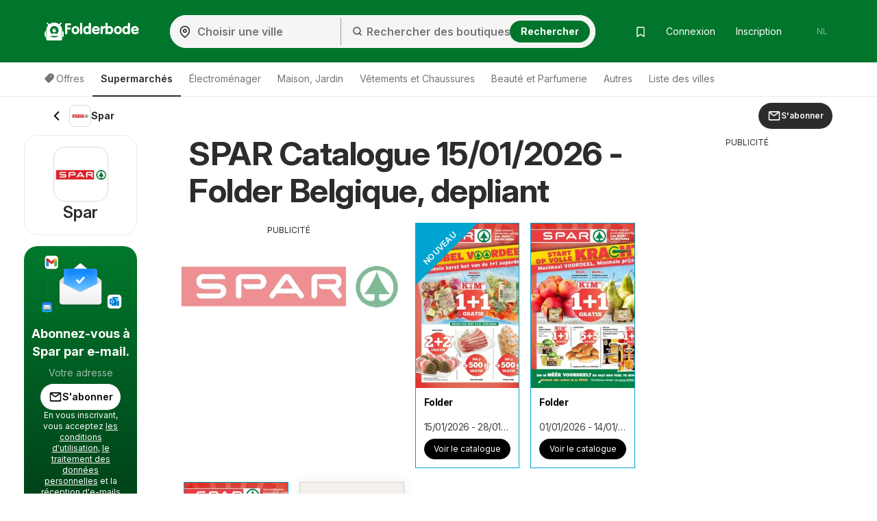

--- FILE ---
content_type: text/html; charset=UTF-8
request_url: https://www.folderbode.be/fr/spar/
body_size: 53156
content:
<!DOCTYPE html><html lang="fr-BE"><head><meta charset="utf-8"><script>var _COOKIES = {};function loadCookies() {_COOKIES = {};const ca = document.cookie.split(';');for (var i = 0; i < ca.length; i++) {const cv = ca[i].split('=');if (cv.length > 1) {_COOKIES[cv[0].trim()] = cv[1].trim();}}}loadCookies();if ("marketing-cookies-allowed" in _COOKIES && _COOKIES["marketing-cookies-allowed"] == 0) {(adsbygoogle = window.adsbygoogle || []).requestNonPersonalizedAds = 1;}if ("performance-cookies-allowed" in _COOKIES && _COOKIES["performance-cookies-allowed"] == 0) {window['ga-disable-UA-24834420-25'] = true;}var submittedCatcher = false;window.dataLayer = window.dataLayer || [];dataLayer.push({'IP address': '3.141.105.138', page_group: 'shop/index', user_logged: '0', user_id: '' });window.googletag = window.googletag || {cmd: [] };googletag.cmd.push(function() {googletag.pubads().setTargeting('pggrp', 'shop/index');});</script><script>(function() {window.hyperAds = window.hyperAds || {cmd:[]};hyperAds.cmd.push({area: '37', advertiser: 'adm', slotId: '/27957108/let_be_global/be_global_interstitial', outOfPageFormat: 'INTERSTITIAL'})})();</script><script>(function() {window.hyperAds = window.hyperAds || {cmd:[]};hyperAds.cmd.push({area: '37', advertiser: 'adm', slotId: '/27957108/let_be_global/be_global_anchor', outOfPageFormat: 'TOP_ANCHOR'})})();</script> <title>SPAR Catalogue 15/01/2026 &gt;&gt; Folder Belgique, depliant</title><base href="/fr/"><meta name="theme-color" content="#00752b"><meta http-equiv="X-UA-Compatible" content="IE=edge"><meta http-equiv="x-dns-prefetch-control" content="on"><meta name="viewport" content="width=device-width, initial-scale=1.0, maximum-scale=5.0, minimum-scale=1.0"><meta name="google-site-verification" content="SMTjCjT9u5Y0vLjF1TPRRDeTdKHeE0NWBP8UYkCfNkE"><meta name="google-signin-scope" content="profile email"><meta name="google-signin-client_id" content="881812881466-kh6v021i9tmnv48tvtm9puj1rdeuc3d1.apps.googleusercontent.com"><meta name="csrf-param" content="_csrf"><meta name="csrf-token" content="7VHNqzeVweZUu0EsEvPWjS243c8UZM70x7PGthfIzlzbMKObWOOtrTKKEnlmqq7vGOep-mVXvLH_gbDhToaFPw=="><meta name="robots" content="index, follow"><meta name="description" content="Spar folder valide du 15/01/2026 ❤ Découvrez le Belgique catalogue et dépliant et profitez des meilleurs prix! Promo de la semaine ici &gt;&gt;"><meta property="og:type" content="website"><meta property="og:locale" content="fr_BE"><meta property="og:site_name" content="Folderbode"><meta property="og:url" content="https://www.folderbode.be/fr/spar/"><meta property="og:title" content="SPAR Catalogue 15/01/2026 &gt;&gt; Folder Belgique, depliant"><meta property="og:description" content="Spar folder valide du 15/01/2026 ❤ Découvrez le Belgique catalogue et dépliant et profitez des meilleurs prix! Promo de la semaine ici &gt;&gt;"><meta property="og:image" content="https://eu.leafletscdns.com/thumbor/sgJbzbV1DNH5WQFj8St7qgRaA2k=/0x0/filters:format(webp):quality(65)/be/data/12/logo.png?525d08473825826a47dd4e1134961c29"><link href="//eu.leafletscdns.com" rel="dns-prefetch"><link href="//eu.leafletscdns.com" rel="preconnect"><link href="//eu.leafletscdns.com" rel="preconnect" crossorigin="anonymous"><link href="https://www.folderbode.be/fr/spar/" rel="canonical"><link type="image/x-icon" href="/favicon/favicon.ico" rel="icon"><link type="image/svg+xml" href="/favicon/favicon.svg" rel="icon"><link href="/img/maskot/pwa/icon180_maskable.png" rel="apple-touch-icon" sizes="180x180"><link href="https://www.folderbode.be/spar/" rel="alternate" hreflang="nl-BE"><link href="https://www.folderbode.be/fr/spar/" rel="alternate" hreflang="fr-BE"><script src="/ads-static-js/?t=_1765201340" async></script><script src="https://securepubads.g.doubleclick.net/tag/js/gpt.js" crossorigin="anonymous" async=""></script><script src="/js/joined/necessary.min.js?t=e5acd49f84b2af7bcb614ac3ef495b36"></script><script src="https://eu.leafletscdns.com/be/assets/3d573ccf/js/frontendLogger.js?chs=87f003bcfa7643bf4ef1fc8717157ec9"></script><script>var jsContentGenerator = jsContentGenerator || [];window.hyperAds = window.hyperAds || {cmd: []};hyperAds.cmd.push(function() {HyperAdvertiser.getInstance('adm').backfillData = {advertiser: 'adsense', pubId: 'ca-pub-1447540957213601', attributes: {'data-ad-client': 'ca-pub-1447540957213601', 'data-ad-slot': '3261208371', 'data-ad-format': 'auto', 'data-full-width-responsive': 'true', 'style': 'display:block'}}});hyperAds.cmd.push(function() {HyperAds.adsenseCustomChannelsMap = {"ts:cpc":"6120912258","ts:boost":"2132215997","ts:ot":"5255856487","ts:cpc:b":"3727321238","ts:cpc:g":"5040402901","ts:cpc:f":"2820609264","b:hr:0":"7600548254","b:hr:1":"3373566627","b:hr:2":"1593581090","b:hr:3":"1456381114","b:hr:4":"9045491865","b:hr:5":"8993520976","b:hr:6":"8530486549","b:hr:7":"7732410199","b:hr:8":"5204054436","b:hr:9":"7967417754","b:hr:10":"5054275962","b:hr:11":"6419328523","b:hr:12":"5106246857","b:hr:13":"8255154374","b:hr:14":"1621501257","b:hr:15":"9088927735","b:hr:16":"1115030952","b:hr:17":"8801949285","b:hr:18":"6462764396","b:hr:19":"1073237734","b:hr:20":"7447074390","b:hr:21":"7995337918","b:hr:22":"6682256247","b:hr:23":"6133992721","g:hr:0":"1226711599","g:hr:1":"9718014511","g:hr:2":"1839524494","g:hr:3":"2307896965","g:hr:4":"2052708106","g:hr:5":"9747403284","g:hr:6":"4315909369","g:hr:7":"8426544768","g:hr:8":"1741716918","g:hr:9":"5800381429","g:hr:10":"4487299751","g:hr:11":"9376664356","g:hr:12":"4274116149","g:hr:13":"4686648291","g:hr:14":"9334871131","g:hr:15":"5532826106","g:hr:16":"6750501017","g:hr:17":"4124337671","g:hr:18":"1498174338","g:hr:19":"6095894898","g:hr:20":"4782813224","g:hr:21":"6610900219","g:hr:22":"6558929329","g:hr:23":"5297818543","f:hr:0":"1925318545","f:hr:1":"5957489940","f:hr:2":"5742701674","f:hr:3":"4000817540","f:hr:4":"9705163266","f:hr:5":"5520114478","f:hr:6":"9061572531","f:hr:7":"9270274333","f:hr:8":"6979152912","f:hr:9":"1196343197","f:hr:10":"6986073530","f:hr:11":"5672991869","f:hr:12":"8870000840","f:hr:13":"9420665180","f:hr:14":"3039907905","f:hr:15":"8107583514","f:hr:16":"2702379440","f:hr:17":"2232440302","f:hr:18":"6147634587","f:hr:19":"4944016519","f:hr:20":"3139754917","f:hr:21":"7765620972","f:hr:22":"1726826233","f:hr:23":"3630934848","hr:0":"6565068729","hr:1":"2771860036","hr:2":"4251666507","hr:3":"2438121456","hr:4":"2780433044","hr:5":"9933468096","hr:6":"5181604791","hr:7":"3868523124","hr:8":"8929278116","hr:9":"5994223085","hr:10":"4990033108","hr:11":"3676951433","hr:12":"1050788096","hr:13":"8428814736","hr:14":"7083943473","hr:15":"7115733066","hr:16":"6147202101","hr:17":"4798461414","hr:18":"2397289668","hr:19":"8546134739","hr:20":"8771126324","hr:21":"2984916364","hr:22":"3521038768","hr:23":"7041481374","pggrp:brochure\/index":"3862883762","pggrp:partner-brochure\/brochure":"3862883762","pggrp:shop\/index":"9892636301","pggrp:shop\/with-city":"9892636301","pggrp:category\/index":"9849707618","pggrp:site\/index":"8536625947"}});window.dataLayer = window.dataLayer || [];dataLayer.push({shopName: "Spar", shopId: "12", categoryName: "Supermarch\u00e9s", categoryId: "11" });window.googletag = window.googletag || {cmd: []};googletag.cmd.push(function() {googletag.pubads().setTargeting("shop", "Spar");googletag.pubads().setTargeting("catid", "11");});var topShopsMonitoring = [8,7,5];window.brochureTemplateData = {"translate":{"brochure":{"show":"Afficher","showBrochure":"Voir le catalogue","showOffer":"Afficher l\u2019offre","showPage":"Afficher la page","toShop":"Vers la boutique","ribbonNew":"NOUVEAU","remainingDays":"Nombre de jours restant\u00a0: {days}","price":"Prix dans le catalogue"},"favoriteBrochures":{"text":"Catalogues populaires"}},"additional":{"shop":{"id":12},"brochure":{"curlImage":"https:\/\/eu.leafletscdns.com\/be\/img\/page-curl.png"}}};window.shopAjaxRender = "index";window.frontendLoggerUrl = '/fr/ajax/frontend-logger';window.ab_test_js = window.ab_test_js || [];ab_test_js.push(() => {ab_test_js.set([], []);});window.googletag = window.googletag || {cmd: []};ab_test_js.push(() => {ab_test_js.onSet((v) => {googletag.cmd.push(() => {var abt = googletag.pubads().getTargeting('abt');abt.push(v.id+':'+v.version.id);googletag.pubads().setTargeting('abt', abt)})})});window.hyper_cmp = window.hyper_cmp || []; hyper_cmp.push(() => {hyper_cmp.run([{"move":true,"move_page":"brochure","type":1,"weight":100}]);});window.hyperAds = window.hyperAds || {};hyperAds.cmd = hyperAds.cmd || [];hyperAds.cmd.push(function() {HyperAds.customData.pggrp = 'shop/index'});var env = "prod";var env = "prod";const deployVersion = "0";var jsContentGenerator = jsContentGenerator || [];const preloader = "https://eu.leafletscdns.com/be/img/preloader.gif";const tick = "https://eu.leafletscdns.com/be/img/tick.svg";const noImgSrc = "https://eu.leafletscdns.com/be/img/no-img.jpg";const logged = 0;const hasElevatedAccess = 0;const shop_id = 12;const shop_name = "Spar";const shop_background_color = "#00752b";const shop_category_id = "11";const shop_category_name = "Supermarchés";const searchJsonUrl = "/fr/site/ac-json/";const searchRouteUrl = "/fr/site/ac-log/";const searchHomeUrl = "/fr/";const loadMenuItemsUrl = "/fr/api/get-menu-items/";const modalContactForm0 = "/fr/ajax/modal-contact-form-0/";const modalContactForm1 = "/fr/ajax/faq-contact-modal-form/";const registrationForm = "/fr/ajax/registration/";const loginForm = "/fr/ajax/login/";const singledayBanner = "/fr/ajax/singleday-banner/";const getExternalScriptUrl = "/fr/external-script/external-script/";const getPartnerBrochureByBranch = "/fr/api/partner-brochure/";var getGeolocationJsonUrl = "/fr/api/get-geolocation/";const animateCssLink = "https://eu.leafletscdns.com/be/css/static/animate.css?t=3097023a34527db45ca82fbaacc793c8";const wrapperTxt = "Plus";var countryCode = "BE";const languageCode = "fr";var catcher_welcome_heading = "Bienvenue";var catcher_welcome_text = "Tapez votre mot de passe :";var catcher_close_modal = "Fermer";var kimbinoBanner = false;var voucherPopUpModalLink = "/fr/ajax/voucher-popup";var secretBrochureRedirectLink = "/fr/redirection/catalogue/";var registrationEnabled = "1";var webpEnable = "1";const subscribeShopsLink = "/fr/ajax/subscribe-shops/";const topShopsLink = "/fr/ajax/get-top-shops/";const regListSvg = "https://eu.leafletscdns.com/be/img/obalka-LET.svg";const secretBrochureModalApi = "/fr/_api/v1/leaflet/secret-brochure-modal/";var catcher_close_modal = "Fermer";var favourite_shops_text = "Boutiques préférées";var popular_products_text = "Produits favoris";var translatedUrlDetail = "detail";var bubText = "Le catalogue le plus populaire aujourd'hui";var bubTextOpen = "Ouvrir le catalogue";var shopExtendedVisualNew = "Catalogue actuel";var ua = navigator.userAgent.toLowerCase();var isAndroid = ua.indexOf("android") > -1;var cookie_bar_cookies = [ "performance-cookies-allowed", "marketing-cookies-allowed" ];var scriptResource = scriptResource || [];var styleResource = styleResource || [];var jsCode = jsCode || [];var bookmarksUrl = "/fr/enregistre/";var jsTranslateReg = {rec_social_btn : "Continuer", rec_social_h2 : "Félicitations : le processus d'abonnement a réussi.", rec_shop_h2 : "Inscrivez-vous pour recevoir les catalogues de vos magasins préférés et recevez de bonnes affaires directement par mail.", rec_shop_save_btn : "Sauvegarder", rec_shop_skip_btn : "Définir plus tard", rec_email_h2 : "Encore un pas", rec_email_text : "Nous vous avons envoyé par mail une confirmation d’inscription pour vous permettre d’activer votre compte.", };var jsTranslateText = {"subscribeWithoutRegistration":{"title_1":"Abonnez-vous à %SHOP% par e-mail.","placeholder_email":"Votre adresse e-mail","error_email":"Adresse e-mail incorrecte.","empty_email":"Entrez l'adresse e-mail","standard_error_message":"Une erreur est survenue lors de l'abonnement. Réessayez plus tard.","subscribe":"S'abonner","bot_human_control_failed":"Nepodarilo sa overiť, že nie ste robot.","disclaimer":"En vous inscrivant, vous acceptez <a href=\"https:\/\/d34seexzbffcio.cloudfront.net\/8526d90bf0a1e57f461809a5052de4236747204c661ad.pdf\" target=\"_blank\">les conditions d'utilisation<\/a>, <a href=\"https:\/\/d34seexzbffcio.cloudfront.net\/a6071486026bb3da4186fdaffe7e13d468529e9ea4c08.pdf\" target=\"_blank\">le traitement des données personnelles<\/a> et la réception d'e-mails et de notifications personnalisées."},"infinityLeaflet":{"title":"Consultez le catalogue suivant","buttonApprove":"Consulter le catalogue","buttonDecline":"Annuler"},"exitPage":{"title":"Offre exclusive","text":"Ne manque pas l'offre spéciale du jour","button":"Découvrir l'offre"},"bonusPage":{"nextBonus":"Bonus supplémentaire","bonus":"Bonus","toBrochure":"Continuer vers le catalogue"},"scrollReader":{"next_leaflets_title":"Plus d'offres","next_leaflets_button":"Afficher"},"toaster":{"subscribe_added":"Le magasin a été ajouté avec succès à vos abonnements","subscribe_removed":"L’abonnement au magasin a été annulé.","undo":"Terminer","save":"Sauvegarder","page_saved":"Le catalogue a été enregistré.","page_removed":"Le catalogue a été supprimé.","page_already_saved":"Le catalogue est déjà dans la liste des favoris.","saved":"Enregistré","show":"Afficher"},"search":{"empty_results":"Aucun résultat trouvé pour ce terme."}};var suggestedDomains = ["@gmail.com","@icloud.com","@outlook.com","@yahoo.com"];var brazeSettings = {"isEnabled":false,"endpoint":"sdk.fra-02.braze.eu","apiKey":"74da74af-c956-4e11-bfa6-abc40be5a472","externalId":""}; if ('SharedWorker' in window) {window.sharedWorkerPath = '/js/shared-worker' + (env === 'prod' ? '.min': '') + '.js?v=' + deployVersion;window.sharedWorker = new SharedWorker(window.sharedWorkerPath, { name: 'hyperia:let:shared-worker' });window.sharedWorker.port.start();} else {window.sharedWorker = null;}var beta_partner_force_prod_api =0;var esSearchJsonUrl = "/fr/search/ajax/";var esSearchRedirectUrl = "/fr/rechercher/";const esSearchError = "Erreur lors de la recherche";const esSearching = "Recherche";const esSearchImg ='<?xml version="1.0" encoding="UTF-8" standalone="no"?><svg xmlns:svg="http://www.w3.org/2000/svg" xmlns="http://www.w3.org/2000/svg" xmlns:xlink="http://www.w3.org/1999/xlink" version="1.0" width="35px" height="35px" viewBox="0 0 128 128" xml:space="preserve" style="margin: 8px 20px;"><g><path d="M75.4 126.63a11.43 11.43 0 0 1-2.1-22.65 40.9 40.9 0 0 0 30.5-30.6 11.4 11.4 0 1 1 22.27 4.87h.02a63.77 63.77 0 0 1-47.8 48.05v-.02a11.38 11.38 0 0 1-2.93.37z" fill="#00A3D1" fill-opacity="1"/><animateTransform attributeName="transform" type="rotate" from="0 64 64" to="360 64 64" dur="1000ms" repeatCount="indefinite"></animateTransform></g></svg>';const esSearchImgDone = "https://eu.leafletscdns.com/be/img/icons/taska.svg";const esSearchEnabled = true;const FB_APP_ID = "481449736678444";const FACEBOOK_PAGE = "https://www.facebook.com/profile.php?id=362797493574509";const FACEBOOK_PAGE_AJAX = "/fr/ajax/fb-page/";const FB_LANG = "fr_BE";const fireStrategyEvent = true;const isActualPageShopPage = true;const signupUrl = "/fr/registration/";const GTM_ID = "GTM-MH37JX9F";var IS_GUEST = true;var PROCESS_CATCHER_A_TAG_EVENT = true;var STOP_CATCHER = true;var shop_geolocation_enabled = true;var brochures_mode = true;var active_top_branches = false;var active_top_branches = false;var branch_source = 2;var brochure_page_source = 2;var partner_id = 1;var partner_shop_id = 89770;var geo_by_ip_enabled = true;var geo_partner_id = 1;var partnerDummyTrackings = false;var let_country = "be";var capital_city = "Brussel";var capital_coords = {"lat":50.85045,"lon":4.34878};var haem = null;var urid = null;var branchesAreActive = 1;var taUrl = "https://tracker.prod.ams3.k8s.hyperia.sk/api/v1";</script><!-- TradeDoubler site verification 3181397 --><script type="application/ld+json">{"@context":"http://schema.org","itemListElement":[{"endDate":"2026-01-28","startDate":"2026-01-15","location":{"address":{"name":"Spar België","@type":"PostalAddress"},"url":"https://www.folderbode.be/fr/spar/","image":"https://eu.leafletscdns.com/thumbor/sgJbzbV1DNH5WQFj8St7qgRaA2k=/0x0/filters:format(webp):quality(65)/be/data/12/logo.png?525d08473825826a47dd4e1134961c29","name":"SPAR Catalogue 15/01/2026 >> Folder Belgique, depliant","@type":"Place"},"performer":{"name":"Spar België","@type":"Organization"},"image":"https://eu.leafletscdns.com/thumbor/NgSv_3RV-3gVtN_ZuY778Grqxhw=/260x260/center/top/filters:format(webp):quality(65)/be/data/12/53621/0.jpg","name":"Spar catalogue à partir du 15.01.2026 Folder","url":"https://www.folderbode.be/fr/spar/folder-du-jeudi-15-01-2026-53621/","description":"Le catalogue de la boutique Spar et l’offre actuelle de produits à prix discount.","@type":"SaleEvent"},{"endDate":"2026-01-14","startDate":"2026-01-01","location":{"address":{"name":"Spar België","@type":"PostalAddress"},"url":"https://www.folderbode.be/fr/spar/","image":"https://eu.leafletscdns.com/thumbor/sgJbzbV1DNH5WQFj8St7qgRaA2k=/0x0/filters:format(webp):quality(65)/be/data/12/logo.png?525d08473825826a47dd4e1134961c29","name":"SPAR Catalogue 15/01/2026 >> Folder Belgique, depliant","@type":"Place"},"performer":{"name":"Spar België","@type":"Organization"},"image":"https://eu.leafletscdns.com/thumbor/wo53tzg82X7mLr8sCSKzaH-vDhw=/260x260/center/top/filters:format(webp):quality(65)/be/data/12/53366/0.jpg","name":"Spar catalogue à partir du 01.01.2026 Folder","url":"https://www.folderbode.be/fr/spar/folder-vanaf-donderdag-01-01-2026-53366/","description":"Le catalogue de la boutique Spar et l’offre actuelle de produits à prix discount.","@type":"SaleEvent"},{"endDate":"2026-01-14","startDate":"2026-01-01","location":{"address":{"name":"Spar België","@type":"PostalAddress"},"url":"https://www.folderbode.be/fr/spar/","image":"https://eu.leafletscdns.com/thumbor/sgJbzbV1DNH5WQFj8St7qgRaA2k=/0x0/filters:format(webp):quality(65)/be/data/12/logo.png?525d08473825826a47dd4e1134961c29","name":"SPAR Catalogue 15/01/2026 >> Folder Belgique, depliant","@type":"Place"},"performer":{"name":"Spar België","@type":"Organization"},"image":"https://eu.leafletscdns.com/thumbor/UoccknrVF3d-p5MQUehDxSSK7tc=/260x260/center/top/filters:format(webp):quality(65)/be/data/12/53363/0.jpg","name":"Spar catalogue à partir du 01.01.2026 Publicité","url":"https://www.folderbode.be/fr/spar/publicite-vanaf-donderdag-01-01-2026-53363/","description":"Le catalogue de la boutique Spar et l’offre actuelle de produits à prix discount.","@type":"SaleEvent"}],"@type":"OfferCatalog"}</script><link rel="preconnect" href="https://fonts.googleapis.com"><link rel="preconnect" href="https://fonts.gstatic.com" crossorigin><link rel="preload" as="font" type="font/woff2" href="/fonts/brand/eff2406427522388f49a0c90b25ccf0a.woff2" crossorigin><link rel="preload" as="font" type="font/woff" href="/fonts/brand/eff2406427522388f49a0c90b25ccf0a.woff" crossorigin><link rel="preload" as="style" href="https://fonts.googleapis.com/css2?family=Inter:ital,opsz,wght@0,14..32,100..900;1,14..32,100..900&display=swap"><link rel="stylesheet" onload="this.media='all'" href="https://fonts.googleapis.com/css2?family=Inter:ital,opsz,wght@0,14..32,100..900;1,14..32,100..900&display=swap"><noscript><link rel="stylesheet" href="https://fonts.googleapis.com/css2?family=Inter:ital,opsz,wght@0,14..32,100..900;1,14..32,100..900&display=swap"></noscript><link rel="stylesheet" href="https://cdnjs.cloudflare.com/ajax/libs/izitoast/1.4.0/css/iziToast.min.css"><script src="https://cdnjs.cloudflare.com/ajax/libs/izitoast/1.4.0/js/iziToast.min.js" defer></script><style>.lang-fr.letaky-grid .grid-item.grid-item-old .img-container:after {background: url(../img/neaktual-fr.png) top left no-repeat;}@font-face{font-family: "CheGuevara Barry";src: url("/fonts/brand/eff2406427522388f49a0c90b25ccf0a.eot");src: url("/fonts/brand/eff2406427522388f49a0c90b25ccf0a.eot?#iefix")format("embedded-opentype"), url("/fonts/brand/eff2406427522388f49a0c90b25ccf0a.woff")format("woff"), url("/fonts/brand/eff2406427522388f49a0c90b25ccf0a.woff2")format("woff2"), url("/fonts/brand/eff2406427522388f49a0c90b25ccf0a.ttf")format("truetype"), url("/fonts/brand/eff2406427522388f49a0c90b25ccf0a.svg#CheGuevara Barry")format("svg");font-weight:normal;font-style:normal;font-display:swap;}/* fontello */ @font-face {font-family: 'fontello';font-display: fallback;src: url('/fonts/fontello/font/fontello.eot?74078554');src: url('/fonts/fontello/font/fontello.eot?74078554#iefix') format('embedded-opentype'), url('/fonts/fontello/font/fontello.woff2?74855797') format('woff2'), url('/fonts/fontello/font/fontello.woff?74078554') format('woff'), url('/fonts/fontello/font/fontello.ttf?74078554') format('truetype'), url('/fonts/fontello/font/fontello.svg?74078554#fontello') format('svg');font-weight: normal;font-style: normal;}</style><style>﻿.row{margin-right:-15px;margin-left:-15px}.row:before,.row:after{display:table;content:" "}.row:after{clear:both}.col-sm-2,.col-md-2,.col-xs-3,.col-sm-3,.col-md-3,.col-lg-3,.col-sm-4,.col-md-4,.col-lg-4,.col-sm-5,.col-md-5,.col-lg-5,.col-xs-6,.col-sm-6,.col-md-6,.col-lg-6,.col-sm-7,.col-md-7,.col-sm-8,.col-md-8,.col-lg-8,.col-xs-9,.col-md-9,.col-lg-9,.col-sm-10,.col-xs-12,.col-sm-12,.col-md-12,.col-lg-12{position:relative;min-height:1px;padding-right:15px;padding-left:15px}.col-xs-3,.col-xs-6,.col-xs-9,.col-xs-12{float:left}.col-xs-12{width:100%}.col-xs-9{width:75%}.col-xs-6{width:50%}.col-xs-3{width:25%}@media all and (min-width: 768px){.col-sm-2,.col-sm-3,.col-sm-4,.col-sm-5,.col-sm-6,.col-sm-7,.col-sm-8,.col-sm-10,.col-sm-12{float:left}.col-sm-12{width:100%}.col-sm-10{width:83.33333333%}.col-sm-8{width:66.66666667%}.col-sm-7{width:58.33333333%}.col-sm-6{width:50%}.col-sm-5{width:41.66666667%}.col-sm-4{width:33.33333333%}.col-sm-3{width:25%}.col-sm-2{width:16.66666667%}.col-sm-offset-4{margin-left:33.33333333%}.col-sm-offset-2{margin-left:16.66666667%}}@media all and (min-width: 1025px){.col-md-2,.col-md-3,.col-md-4,.col-md-5,.col-md-6,.col-md-7,.col-md-8,.col-md-9,.col-md-12{float:left}.col-md-12{width:100%}.col-md-9{width:75%}.col-md-8{width:66.66666667%}.col-md-7{width:58.33333333%}.col-md-6{width:50%}.col-md-5{width:41.66666667%}.col-md-4{width:33.33333333%}.col-md-3{width:25%}.col-md-2{width:16.66666667%}.col-md-offset-3{margin-left:25%}.col-md-offset-2{margin-left:16.66666667%}}@media all and (min-width: 1200px){.col-lg-3,.col-lg-4,.col-lg-5,.col-lg-6,.col-lg-8,.col-lg-9,.col-lg-12{float:left}.col-lg-12{width:100%}.col-lg-9{width:75%}.col-lg-8{width:66.66666667%}.col-lg-6{width:50%}.col-lg-5{width:41.66666667%}.col-lg-4{width:33.33333333%}.col-lg-3{width:25%}}.col-xl-2,.col-xl-3,.col-xl-4,.col-xl-6,.col-xl-8,.col-xl-9,.col-xl-10,.col-xl-12{position:relative;min-height:1px;padding-left:15px;padding-right:15px}@media all and (min-width: 1510px){.col-xl-2,.col-xl-3,.col-xl-4,.col-xl-6,.col-xl-8,.col-xl-9,.col-xl-10,.col-xl-12{float:left}}@media(min-width: 1510px){.col-xl-12{width:100%}.col-xl-10{width:83.33333333%}.col-xl-9{width:75%}.col-xl-8{width:66.66666667%}.col-xl-6{width:50%}.col-xl-4{width:33.33333333%}.col-xl-3{width:25%}.col-xl-2{width:16.66666667%}.col-xl-offset-3{margin-left:25%}}@media all and (min-width: 768px){.navbar-collapse.collapse{display:none !important;overflow:visible !important}.navbar-collapse.in{overflow-y:auto;display:block !important}.navbar-header{float:none}}@media all and (min-width: 1025px){.navbar-collapse.collapse{display:block !important;height:auto !important;padding-bottom:0;overflow:visible !important}.navbar-collapse{width:auto;border-top:0;-webkit-box-shadow:none;box-shadow:none}.navbar-header{float:left}}.subheader{height:56px;display:flex;align-items:center;justify-content:space-between;user-select:none}.subheader>.container{display:flex;padding:0 !important}@media all and (max-width: 1024px){.subheader>.container{padding:0 16px !important}}.subheader>.container .arrow-back{display:inline-flex;justify-content:center;align-items:center;padding:8px;flex-shrink:0}.subheader>.container .arrow-back img{transform:rotate(90deg)}.subheader>.container .current-section{display:flex;align-items:center;flex:1;gap:8px;flex:1 1 auto;min-width:0;overflow:hidden}.subheader>.container .current-section .frame{display:inline-flex;justify-content:center;align-items:center;position:relative;width:32px;height:32px;border-radius:8px;border:.5px solid rgba(0,0,0,.15)}.subheader>.container .current-section .frame img{height:33.3333333333%}.subheader>.container .current-section span{display:inline-block;padding-right:8px;color:#2c2c2c;font-size:14px;font-weight:700;line-height:20px;overflow:hidden;text-overflow:ellipsis;display:-webkit-box;-webkit-line-clamp:1;-webkit-box-orient:vertical}.subheader>.container .btn{display:flex;align-items:center;justify-content:center;flex-shrink:0}html{font-family:sans-serif;-ms-text-size-adjust:100%;-webkit-text-size-adjust:100%;-webkit-font-smoothing:antialiased;-moz-osx-font-smoothing:grayscale;text-rendering:optimizeLegibility}body{margin:0;font-family:"Inter",-apple-system,BlinkMacSystemFont,Segoe UI,Roboto,Helvetica Neue,Arial,Noto Sans,Liberation Sans,sans-serif,Apple Color Emoji,Segoe UI Emoji,Segoe UI Symbol,Noto Color Emoji;background:#fff;color:#333;padding-right:0px !important;font-size:14px;line-height:1.42857143;letter-spacing:-0.05cap}@supports(-webkit-overflow-scrolling: touch){body{padding:0px !important}}*{-webkit-box-sizing:border-box;-moz-box-sizing:border-box;box-sizing:border-box}article,aside,details,figcaption,figure,footer,header,hgroup,main,menu,nav,section,summary{display:block}audio,canvas,progress,video{display:inline-block;vertical-align:baseline}audio:not([controls]){display:none;height:0}[hidden],template{display:none}a{background-color:rgba(0,0,0,0)}a:active,a:hover{outline:0}b,strong{font-weight:bold}h1{font-size:2em;margin:.67em 0}small{font-size:80%}img{border:0}svg:not(:root){overflow:hidden}hr{box-sizing:content-box;height:0}button,input,optgroup,select,textarea{color:inherit;font:inherit;margin:0}button{overflow:visible}button,select{text-transform:none}button,html input[type=button],input[type=reset],input[type=submit]{-webkit-appearance:button;cursor:pointer}button[disabled],html input[disabled]{cursor:default}button::-moz-focus-inner,input::-moz-focus-inner{border:0;padding:0}input{line-height:normal}input[type=checkbox],input[type=radio]{box-sizing:border-box;padding:0}input[type=number]::-webkit-inner-spin-button,input[type=number]::-webkit-outer-spin-button{height:auto}input[type=search]{-webkit-appearance:textfield;box-sizing:content-box}input[type=search]::-webkit-search-cancel-button,input[type=search]::-webkit-search-decoration{-webkit-appearance:none}fieldset{border:1px solid silver;margin:0 2px;padding:.35em .625em .75em}legend{border:0;padding:0}textarea{overflow:auto}table{border-collapse:collapse;border-spacing:0}td,th{padding:0}.img-container img{max-width:100%;vertical-align:middle}.wow{visibility:hidden}.mt0{margin-top:0px}.mt5{margin-top:5px}.mt10{margin-top:10px}.mt15{margin-top:15px}.mt20{margin-top:20px}.mt25{margin-top:25px}.mt30{margin-top:30px}.mt40{margin-top:40px}.mb0{margin-bottom:0px}.mb5{margin-bottom:5px}.mb10{margin-bottom:10px}.mb15{margin-bottom:15px}.mb20{margin-bottom:20px}.mb25{margin-bottom:25px}.mb30{margin-bottom:30px}.mb40{margin-bottom:40px}.pt0{padding-top:0px}.pt5{padding-top:5px}.pt10{padding-top:10px}.pt15{padding-top:15px}.pt20{padding-top:20px}.pt25{padding-top:25px}.pt30{padding-top:30px}.pt40{padding-top:40px}.pb0{padding-bottom:0px}.pb5{padding-bottom:5px}.pb10{padding-bottom:10px}.pb15{padding-bottom:15px}.pb20{padding-bottom:20px}.pb25{padding-bottom:25px}.pb30{padding-bottom:30px}.pb40{padding-bottom:40px}.nomargin{margin:0 !important}.nopadding{padding:0 !important}.border-top-light{border-top:1px solid hsla(0,0%,100%,.15)}.border-top-dark{border-top:1px solid rgba(0,0,0,.12)}.border-bottom-light{border-bottom:1px solid hsla(0,0%,100%,.15)}.border-bottom-dark{border-bottom:1px solid rgba(0,0,0,.12)}.hide,.hidden{display:none !important}.show{display:block !important}.affix{position:fixed}.pull-right{float:right !important}.pull-left{float:left !important}.visible-xxs-phone,.visible-xxs-inlineblock{display:none}.text-left{text-align:left}.text-right{text-align:right}.text-center{text-align:center}.text-muted{color:hsl(0,0%,58.3333333333%)}.text-primary{color:#00a3d1}.text-success{color:hsl(120,48.031496063%,45.1960784314%)}.text-warning{color:orange}.text-grey{color:#aaa}.text-danger{color:#d80000}.bg-primary{background-color:#00a3d1}.bg-success{background-color:#43bd43}.bg-warning{background-color:#ff5c2e}.bg-light{background-color:#edfbff}.v-centering{display:table;width:100%;height:100%;table-layout:fixed}.v-centering .t-cell{display:table-cell;vertical-align:middle}.visible-phone{display:none !important}@media all and (max-width: 479px){.visible-phone{display:block !important}.hidden-phone{display:none !important}}@media all and (max-width: 350px){.hidden-xxs-phone{display:none !important}.visible-xxs-phone{display:block !important}.visible-xxs-inlineblock{display:inline-block !important}}.visible-xs,.visible-xs-block,.visible-xs-inline-block,.visible-sm,.visible-sm-block,.visible-sm-inline-block,.visible-md,.visible-md-block,.visible-md-inline-block,.visible-lg,.visible-lg-block,.visible-lg-inline-block{display:none !important}@media all and (max-width: 767px){.visible-xs{display:block !important}}@media all and (max-width: 767px){.visible-xs-block{display:block !important}}@media all and (max-width: 767px){.visible-xs-inline-block{display:inline-block !important}}@media all and (max-width: 1024px){.visible-sm{display:block !important}}@media all and (max-width: 1024px){.visible-sm-block{display:block !important}}@media all and (max-width: 1024px){.visible-sm-inline-block{display:inline-block !important}}@media all and (min-width: 1025px){.visible-md{display:block !important}}@media all and (min-width: 1025px){.visible-md-block{display:block !important}}@media all and (min-width: 1025px){.visible-md-inline-block{display:inline-block !important}}@media all and (min-width: 1200px){.visible-lg{display:block !important}}@media all and (min-width: 1200px){.visible-lg-block{display:block !important}}@media all and (min-width: 1200px){.visible-lg-inline-block{display:inline-block !important}}@media all and (max-width: 767px){.hidden-xs{display:none !important}}@media all and (max-width: 1024px){.hidden-sm{display:none !important}}@media all and (min-width: 1025px){.hidden-md{display:none !important}}@media all and (min-width: 1200px){.hidden-lg{display:none !important}}@media all and (max-width: 767px){.text-center-sm{text-align:center}}@media all and (max-width: 1024px){.text-center-md{text-align:center}}@media all and (min-width: 1200px){.hidden-xl{display:block !important}.hidden-lg{display:none !important}}@media all and (min-width: 1510px){.hidden-lg{display:block !important}.hidden-md.hidden-lg{display:block}.hidden-xl{display:none !important}}.clearfix:before,.clearfix:after{display:table;content:" "}.clearfix:after{clear:both}.fade{opacity:0;-webkit-transition:opacity 0.15s linear;-ms-transition:opacity 0.15s linear;-moz-transition:opacity 0.15s linear;-o-transition:opacity 0.15s linear;transition:opacity 0.15s linear}.fade.in{opacity:1}.collapse{display:none}.collapse.in{display:block}tr.collapse.in{display:table-row}tbody.collapse.in{display:table-row-group}.collapsing{position:relative;height:0;overflow:hidden;transition:height .35s ease,visibility .35s ease;-webkit-transition:height .35s ease,visibility .35s ease;-moz-transition:height .35s ease,visibility .35s ease}.fs-16{font-size:16px}html{scroll-behavior:smooth}html body{min-height:100vh;display:flex;flex-flow:column}.btn,.lead,.title,h1,h2,h3,h4,.quasi-h1,.quasi-h2{font-family:"Inter"}h1,h2,.quasi-h1,.quasi-h2{letter-spacing:-0.5px}h1,h2,h3,h4,h5,h6,.quasi-h1,.quasi-h2{line-height:1.1;color:inherit}h1,h2,h3,.quasi-h1,.quasi-h2{margin-top:20px;margin-bottom:10px;font-weight:normal}h1,.quasi-h1{font-size:32px;margin-bottom:20px}h2,.quasi-h2{font-size:26px;margin-bottom:20px}h3,.quasi-h3{font-size:20px;margin-bottom:16px}@media all and (max-width: 479px){h3,.quasi-h3{font-size:20px;margin-bottom:14px}}h4{font-size:18px;margin-bottom:10px;margin-top:10px}p{margin:0 0 10px}footer{margin-top:auto}footer .slogan{font-size:12px}@media all and (max-width: 768px){footer .project-logo{justify-content:center}}.lead{font-weight:300;line-height:1.4;font-size:18px;margin-bottom:20px}@media all and (max-width: 479px){.lead{font-size:16px}}a{text-decoration:none;color:#2c2c2c;-webkit-transition:0.2s all;-ms-transition:0.2s all;-moz-transition:0.2s all;-o-transition:0.2s all;transition:0.2s all}a:hover{text-decoration:underline;color:rgb(18.5,18.5,18.5)}a.disabled{color:#ddd}ul,ol{margin-top:0;margin-bottom:10px}ul ul,ul ol,ol ul,ol ol{margin-bottom:0}ul.list-unstyled,ol.list-unstyled{padding-left:0;list-style:none}ul.list-inline,ol.list-inline{padding-left:0;list-style:none;margin-left:-5px}ul.list-inline>li,ol.list-inline>li{display:inline-block;padding-right:5px;padding-left:5px}ul.list-default{margin-bottom:0}ul.list-default li{margin-bottom:4px;padding-left:15px}ul.list-default li a{color:#333}ul.list-default li a:hover{color:#2b8ab0}ul.list-default li a:before{font-family:fontello;content:"";margin-left:-15px;float:left}hr{margin-top:20px;margin-bottom:20px;border:0;border-top:1px solid #eee}.the-page{position:relative}.the-page.breadcrumbs-padding{padding-top:32px}main{margin:0;width:100%;overflow:hidden}main.no-breadcrumbs{padding-top:25px}main.no-breadcrumbs h1{margin-top:0}.container{margin-right:auto;margin-left:auto;padding-left:15px;padding-right:15px}@media(min-width: 767px){.container{width:auto}}@media all and (min-width: 1025px){.container{width:820px;position:relative;right:90px}.the-page{min-height:700px}footer .container,.header-wrapper .container,.nav-wrapper .container,.anchor-ads .container{right:0px;width:970px;padding:0}}@media all and (min-width: 1200px){.container{position:relative;right:155px;width:900px}footer .container,.header-wrapper .container,.nav-wrapper .container,.anchor-ads .container{right:0px;width:1150px;padding:0}}@media all and (min-width: 1510px){.container{position:relative;right:160px;width:1200px}footer .container,.header-wrapper .container,.nav-wrapper .container,.anchor-ads .container{right:0px;width:1460px;padding:0}}@media all and (min-width: 1025px){.content-wrapper,.col-lg-9.content-wrapper{float:right}}@media all and (min-width: 1025px){.content-wrapper-left,.col-xl-9.content-wrapper-left{float:right}}@media all and (min-width: 1510px){.content-wrapper-left,.col-xl-9.content-wrapper-left{float:right}}section{padding-bottom:30px}section p{margin-bottom:26px;line-height:1.7}section h3,section .quasi-h3{margin-bottom:20px}section h2,section .quasi-h2{margin-bottom:26px}section.shop-description{padding-top:30px}section.shop-description .nav-tabs{margin-bottom:20px}#sidebar{padding-bottom:30px}#sidebar h3{font-size:20px;margin-top:0;margin-bottom:0px;font-weight:normal}#sidebar>.box{border-top:3px solid #14b5e3}#sidebar>.item{margin-bottom:16px}#sidebar .email-signup form{text-align:center}#sidebar .email-signup label{font-size:13px}#sidebar .email-signup p.title{font-size:16px;line-height:1.4;padding-bottom:70px;margin-bottom:15px;min-height:55px;background:url(../img/maskot/maskot-main-happy-xs-subscribe.png) center bottom no-repeat}#sidebar .email-signup.xmas-email-signup p.title{background:url(../img/maskot/maskot-main-happy-xs-subscribe-xmas.png) left center no-repeat}#sidebar .email-signup button{min-width:100%;margin-left:auto;margin-right:auto}#sidebar .email-signup .form-group{margin-bottom:8px}#sidebar .email-signup .form-control{border-radius:20px}@media all and (max-width: 1024px){#sidebar .email-signup{margin-left:auto;margin-right:auto}}#sidebar .lang-ru .email-signup p.title{background:url(../img/maskot/maskot-main-happy-xs-subscribe-ru.png) center bottom no-repeat}#sidebar .shop-signup a.btn{display:block;white-space:normal}#sidebar .shop-signup a.btn i{margin-right:9px}#sidebar .js_subscribe-email-flash-side .alert-danger{overflow-wrap:break-word}.sidebar-wrapper.sidebar-wrapper-narrow{display:block}.box{border:1px solid #d9d9d9;background:#fff;padding:16px;margin-bottom:16px}.box .inner{text-align:center;padding:8px 0}.box .inner h3{margin-top:0}.box.blue{border:1px solid #00a3d1}.box.box-blank{padding:0;border:none;background:0 0;box-shadow:none}.box.box-lightblue{background-color:#edfbff}.box.box-lightred{background-color:#fffbed}.box.box-border-primary{border-top:3px solid #00a3d1}.box.box-border-success{border-top:3px solid #43bd43}.box.box-border-warning{border-top:3px solid #ff5c2e}.box.shop-affil-bg{position:relative;overflow:hidden}.box.shop-affil-bg img.maskot-right{position:absolute;right:-30px;top:-15px}@media all and (max-width: 767px){.box.shop-affil-bg img.maskot-right{max-width:115px;top:4px;right:-20px}}@media all and (max-width: 479px){.box.shop-affil-bg .inner{text-align:left}.box.shop-affil-bg .inner h3{font-size:18px}}.box.bordered{border:1px solid #ccc;box-shadow:0 0 15px #bbb}a.box{display:block}.row>.box{margin-left:8px;margin-right:9px}.page-poster{padding-bottom:0px;border-bottom:none;margin-bottom:20px}.page-poster h1,.page-poster h2,.page-poster .quasi-h1,.page-poster .quasi-h2{font-size:24px;line-height:32px;font-weight:700;margin-bottom:14px;margin-top:0;font-weight:normal}@media all and (max-width: 767px){.page-poster h1,.page-poster h2,.page-poster .quasi-h1,.page-poster .quasi-h2{font-size:24px}}.page-poster p.lead{font-size:18px}@media all and (max-width: 479px){.page-poster p.lead{font-size:16px}}.page-poster .page-header{margin-top:10px;border:none;padding-bottom:0;margin-bottom:16px}.page-poster .page-header p.subtitle{margin-top:-10px;color:hsl(0,0%,30%)}@media all and (max-width: 479px){.page-poster .page-header{padding-top:0px;margin-top:0}.page-poster .page-header h1,.page-poster .page-header h2,.page-poster .page-header .quasi-h1,.page-poster .page-header .quasi-h2{font-size:26px}}.page-poster.offers-poster{display:flex;align-items:center;gap:8px;margin-bottom:24px}.page-poster.offers-poster picture,.page-poster.offers-poster img{height:48px}.page-poster.offers-poster h1{font-weight:600;margin-bottom:0;text-overflow:ellipsis;white-space:nowrap;overflow:hidden;font-size:36px;line-height:44px;color:#2c2c2c}@media all and (max-width: 768px){.page-poster.offers-poster h1{font-size:28px;line-height:32px}}svg.icon{width:16px;height:16px;fill:rgba(0,0,0,0);stroke:rgba(0,0,0,0)}.intersect-lazy-load{min-height:300px}[class*=grid] picture.ll,.fav-items picture{position:relative;display:block}[class*=grid] picture.ll::before,.fav-items picture::before{content:"";position:absolute;top:0;left:0;width:100%;min-height:50px;z-index:20;opacity:1;background:#e2e2e2;-webkit-transition:0.4s all;-ms-transition:0.4s all;-moz-transition:0.4s all;-o-transition:0.4s all;transition:0.4s all}[class*=grid] picture.ll.loaded,[class*=grid] picture.ll.error,.fav-items picture.loaded,.fav-items picture.error{background:#fff}[class*=grid] picture.ll.loaded::before,[class*=grid] picture.ll.error::before,.fav-items picture.loaded::before,.fav-items picture.error::before{opacity:0}.hp-carousel.skeleton-loader:empty{margin:auto;width:100%;min-height:417px;background-image:linear-gradient(100deg, rgba(255, 255, 255, 0), rgba(255, 255, 255, 0.5) 50%, rgba(255, 255, 255, 0) 80%),linear-gradient(#eee 380px, transparent 0),linear-gradient(#eee 380px, transparent 0),linear-gradient(#eee 380px, transparent 0),linear-gradient(#eee 380px, transparent 0);background-repeat:repeat-y;background-size:50px 200px,230px 400px,230px 400px,230px 400px,230px 400px;background-position:0 0,0px 0,245px 0,490px 0px,735px 0px}.fav-znacky-grid .skeleton-loader:empty{margin:auto;width:100%}@media all and (max-width: 454px){.fav-znacky-grid .skeleton-loader:empty.shop-tiles-count-1{min-height:116px}.fav-znacky-grid .skeleton-loader:empty.shop-tiles-count-2{min-height:116px}.fav-znacky-grid .skeleton-loader:empty.shop-tiles-count-3{min-height:232px}.fav-znacky-grid .skeleton-loader:empty.shop-tiles-count-4{min-height:232px}.fav-znacky-grid .skeleton-loader:empty.shop-tiles-count-5{min-height:348px}.fav-znacky-grid .skeleton-loader:empty.shop-tiles-count-6{min-height:348px}.fav-znacky-grid .skeleton-loader:empty.shop-tiles-count-7{min-height:464px}.fav-znacky-grid .skeleton-loader:empty.shop-tiles-count-8{min-height:464px}.fav-znacky-grid .skeleton-loader:empty.shop-tiles-count-9{min-height:580px}.fav-znacky-grid .skeleton-loader:empty.shop-tiles-count-10{min-height:580px}.fav-znacky-grid .skeleton-loader:empty.shop-tiles-count-11{min-height:696px}.fav-znacky-grid .skeleton-loader:empty.shop-tiles-count-12{min-height:696px}}@media all and (min-width: 455px)and (max-width: 599px){.fav-znacky-grid .skeleton-loader:empty.shop-tiles-count-1{min-height:116px}.fav-znacky-grid .skeleton-loader:empty.shop-tiles-count-2{min-height:116px}.fav-znacky-grid .skeleton-loader:empty.shop-tiles-count-3{min-height:116px}.fav-znacky-grid .skeleton-loader:empty.shop-tiles-count-4{min-height:232px}.fav-znacky-grid .skeleton-loader:empty.shop-tiles-count-5{min-height:232px}.fav-znacky-grid .skeleton-loader:empty.shop-tiles-count-6{min-height:232px}.fav-znacky-grid .skeleton-loader:empty.shop-tiles-count-7{min-height:348px}.fav-znacky-grid .skeleton-loader:empty.shop-tiles-count-8{min-height:348px}.fav-znacky-grid .skeleton-loader:empty.shop-tiles-count-9{min-height:348px}.fav-znacky-grid .skeleton-loader:empty.shop-tiles-count-10{min-height:464px}.fav-znacky-grid .skeleton-loader:empty.shop-tiles-count-11{min-height:464px}.fav-znacky-grid .skeleton-loader:empty.shop-tiles-count-12{min-height:464px}}@media all and (min-width: 600px)and (max-width: 890px),all and (min-width: 1024px)and (max-width: 1510px){.fav-znacky-grid .skeleton-loader:empty.shop-tiles-count-1{min-height:116px}.fav-znacky-grid .skeleton-loader:empty.shop-tiles-count-2{min-height:116px}.fav-znacky-grid .skeleton-loader:empty.shop-tiles-count-3{min-height:116px}.fav-znacky-grid .skeleton-loader:empty.shop-tiles-count-4{min-height:116px}.fav-znacky-grid .skeleton-loader:empty.shop-tiles-count-5{min-height:232px}.fav-znacky-grid .skeleton-loader:empty.shop-tiles-count-6{min-height:232px}.fav-znacky-grid .skeleton-loader:empty.shop-tiles-count-7{min-height:232px}.fav-znacky-grid .skeleton-loader:empty.shop-tiles-count-8{min-height:232px}.fav-znacky-grid .skeleton-loader:empty.shop-tiles-count-9{min-height:348px}.fav-znacky-grid .skeleton-loader:empty.shop-tiles-count-10{min-height:348px}.fav-znacky-grid .skeleton-loader:empty.shop-tiles-count-11{min-height:348px}.fav-znacky-grid .skeleton-loader:empty.shop-tiles-count-12{min-height:348px}}@media all and (min-width: 891px)and (max-width: 1023px),all and (min-width: 1511px){.fav-znacky-grid .skeleton-loader:empty.shop-tiles-count-1{min-height:116px}.fav-znacky-grid .skeleton-loader:empty.shop-tiles-count-2{min-height:116px}.fav-znacky-grid .skeleton-loader:empty.shop-tiles-count-3{min-height:116px}.fav-znacky-grid .skeleton-loader:empty.shop-tiles-count-4{min-height:116px}.fav-znacky-grid .skeleton-loader:empty.shop-tiles-count-5{min-height:116px}.fav-znacky-grid .skeleton-loader:empty.shop-tiles-count-6{min-height:116px}.fav-znacky-grid .skeleton-loader:empty.shop-tiles-count-7{min-height:232px}.fav-znacky-grid .skeleton-loader:empty.shop-tiles-count-8{min-height:232px}.fav-znacky-grid .skeleton-loader:empty.shop-tiles-count-9{min-height:232px}.fav-znacky-grid .skeleton-loader:empty.shop-tiles-count-10{min-height:232px}.fav-znacky-grid .skeleton-loader:empty.shop-tiles-count-11{min-height:232px}.fav-znacky-grid .skeleton-loader:empty.shop-tiles-count-12{min-height:232px}}.fav-znacky-grid .skeleton-loader:empty{background-image:linear-gradient(100deg, rgba(255, 255, 255, 0), rgba(255, 255, 255, 0.5) 50%, rgba(255, 255, 255, 0) 80%),linear-gradient(#eee 110px, transparent 0),linear-gradient(#eee 110px, transparent 0),linear-gradient(#eee 110px, transparent 0),linear-gradient(#eee 110px, transparent 0),linear-gradient(#eee 110px, transparent 0),linear-gradient(#eee 110px, transparent 0);background-repeat:repeat-y;background-size:50px 200px,150px 120px,150px 120px,150px 120px,150px 120px,150px 120px,150px 120px;background-position:0 0,0px 0,160px 0px,320px 0px,480px 0px,640px 0px,800px 0px}.project-logo{display:flex;align-items:center;user-select:none}.project-logo .title{font-family:CheGuevara Barry;text-decoration:none;line-height:1;align-self:end}*:hover>.project-logo{text-decoration:none}header{background-color:#fff;height:auto}.contained header{position:relative;margin-left:auto;margin-right:auto;right:0}.contained header .header-wrapper{padding-left:15px;padding-right:15px}@media all and (max-width: 1024px){.contained header .header-wrapper{padding-left:0;padding-right:0}}.contained header .nav-wrapper{border-left:1px solid #ddd;border-right:1px solid #ddd}.contained header .nav-wrapper .navbar-collapse{padding-right:0;padding-left:10px}@media all and (max-width: 1024px){.contained header .nav-wrapper .navbar-collapse{padding-left:0}}@media all and (max-width: 767px){.contained header .nav-wrapper{padding-left:15px;padding-right:15px}}.contained header .container{width:100%;padding-left:20px;padding-right:20px}@media all and (min-width: 1025px){.contained header{width:970px}}@media all and (min-width: 1200px){.contained header{width:1180px}}@media all and (min-width: 1510px){.contained header{width:1490px}}.header-wrapper{padding:21.5px 0;position:relative}.header-wrapper .container-flex{display:flex;text-align:center;width:100%;margin-right:auto;margin-left:auto;padding-left:15px;padding-right:15px}@media all and (min-width: 1025px){.header-wrapper .container-flex{width:970px;padding:0}}@media all and (min-width: 1200px){.header-wrapper .container-flex{width:1150px;padding:0}}@media all and (min-width: 1510px){.header-wrapper .container-flex{width:1460px;padding:0}}.header-wrapper.football-header{background:url(../img/football-header.png) bottom center no-repeat;background-size:contain;background-color:#33ab3d}.header-wrapper.easter-header{background:url(../img/easter-header.png) bottom center repeat-x}@media all and (max-width: 1024px){.header-wrapper{padding:5px 0}}.header-wrapper.xmas-header{background:url(../img/xmas-header.png) bottom left repeat-x}.header-wrapper.valentin-header{background:url(../img/valentin-header.png) bottom left repeat-x}.header-wrapper.blackfriday-header{background:url(../img/blackfriday-header2.png) bottom left repeat-x;position:relative}.header-wrapper.blackfriday-header .container-flex{position:relative;z-index:1}@media all and (min-width: 1200px){.header-wrapper.blackfriday-header:after{content:"";height:50px;width:100%;position:absolute;bottom:0;left:0;z-index:0;background:url(../img/blackfriday-darky.png) bottom center no-repeat}}.container-flex>.navbar-header{display:grid;grid-template-columns:1fr 1fr 1fr;grid-template-rows:auto auto;padding-bottom:5px;width:100%}@media all and (min-width: 768px){.container-flex>.navbar-header{margin-right:0;margin-left:0}}@media all and (min-width: 1024px){.container-flex>.navbar-header{grid-template-columns:auto auto auto;grid-template-rows:auto;align-items:center;gap:.25rem;padding-bottom:0}}.navbar-header a.navbar-btns{font-size:18px;width:34px;height:34px;line-height:34px;text-align:center;color:#fff;background:var(--head-darker);border-radius:50%;display:none}.navbar-header a.navbar-btns:hover{background:rgb(0,123.2248803828,158);background:rgba(0,0,0,.23)}@media all and (max-width: 1024px){.navbar-header a.navbar-btns{display:inline-block}}.brand{grid-column:1/2;grid-row:1/2;margin:8px 0;text-align:left;position:relative;align-self:center}.brand .logo:hover{text-decoration:none}.brand .logo.logo-white .logo-vector{fill:#fff}@media all and (min-width: 1024px){.brand{grid-column:unset;grid-row:unset}}.valentin-header .brand:before{content:"";display:block;width:46px;height:32px;margin-right:8px;margin-left:-18px;float:left;background:url(../img/valentin-logo-hearts.png) left center no-repeat}@media all and (max-width: 1024px){.valentin-header .brand:before{margin-left:0}}@media all and (max-width: 479px){.valentin-header .brand:before{width:36px;height:24px;background-size:cover;margin-left:-6px}}.hokej-header .brand:before{content:"";display:block;width:60px;height:33px;margin-right:0px;margin-left:-14px;float:left;background:url(../img/hokejka-pred-logo.png) left center no-repeat;background-size:contain}@media all and (max-width: 479px){.hokej-header .brand:before{width:45px;height:25px;margin-left:-10px;display:none}}.easter-header .brand:before{content:"";display:block;width:44px;height:30px;margin-right:0px;margin-left:-10px;float:left;background:url(../img/easter-logo-eggs.png) left center no-repeat}@media all and (max-width: 479px){.easter-header .brand:before{width:30px;height:20px;background-size:cover}}.football-header .brand:before{content:"";display:block;width:44px;height:30px;margin-right:0px;margin-left:-10px;float:left;background:url(../img/football-logo.png) left center no-repeat}@media all and (max-width: 479px){.football-header .brand:before{width:20px;height:23px;background:url(../img/football-logo-m.png) left center no-repeat;background-size:contain;margin-right:4px;margin-left:-10px}}.brand .slogan{display:inline-block;float:right;margin-bottom:0;margin-top:0;line-height:34px;margin-left:20px;padding-left:20px;border-left:1px solid rgba(0,0,0,.12);color:hsla(0,0%,100%,.75);font-size:20px}@media all and (max-width: 1024px){.brand .logo img{max-width:200px;margin-top:2px}}@media all and (max-width: 767px){.brand .slogan{display:none}}@media all and (min-width: 1025px){.brand .slogan{display:none}}@media all and (min-width: 1510px){.brand .slogan{font-size:20px;display:block}}@media all and (max-width: 479px){.brand .logo img{max-width:150px;margin-top:2px}}#user-navbar.navbar-collapse{padding:0;overflow:visible;box-shadow:none;width:100%}@media all and (min-width: 1025px){#user-navbar.navbar-collapse{width:unset}}.header-block-right{grid-column:1/4;grid-row:3/3;display:flex}@media all and (min-width: 1024px){.header-block-right{grid-column:unset;grid-row:unset;flex-direction:row;margin-left:auto}}.header-block-right .lang-switch{margin-left:15px;border-left:1px solid rgb(from var(--head-darker, #FFF) r g b/0.2);padding-left:15px;margin-bottom:0}@media all and (max-width: 1024px){.header-block-right .lang-switch{display:none}}@media all and (min-width: 1024px){.header-block-right .lang-switch{display:flex;align-items:center}}.header-block-right .lang-switch li a{display:block;padding:11px 2px;color:var(--head-darker, #FFF);opacity:.5;font-size:12px;filter:alpha(opacity=40)}.header-block-right .lang-switch li:hover a,.header-block-right .lang-switch li:focus a{opacity:.9;filter:alpha(opacity=90)}.header-block-right .lang-switch li.current a{opacity:.9;filter:alpha(opacity=90);font-weight:bold}.header-block-right .nav-bookmarks{position:relative;width:42px;height:42px}@media all and (max-width: 1024px){.header-block-right .nav-bookmarks{display:none !important}}.header-block-right .nav-bookmarks svg{flex-shrink:0}.header-block-right .nav-bookmarks:after{content:"";display:inline-block;background-color:red;width:8px;height:8px;border-radius:50%;position:absolute;right:5px;top:6px;opacity:0;transition:opacity .25s linear}.header-block-right .nav-bookmarks.has-entries:after{opacity:1}@media all and (max-width: 479px){.header-block-right .user-dropdowns .user-registration{padding-left:15px;padding-right:15px;display:inline}}.user-block.notifications-block{float:left;margin-right:10px;display:none}@media all and (min-width: 1025px){.user-block.notifications-block{display:block}}.user-block.notifications-block .dropdown-menu>.inner{padding:15px;min-width:180px}@media all and (min-width: 1025px){.user-block.notifications-block .dropdown-menu>.inner{min-width:270px}}.user-block .user-dropdowns{display:flex;flex-direction:row;flex-wrap:wrap;gap:8px;justify-content:flex-end}.user-block .user-dropdowns>a,.user-block .user-dropdowns>span{color:#fff;background-image:linear-gradient(to right, var(--head-darker), var(--head-darker));margin:0 8px;padding-top:9px;padding-bottom:9px;display:inline-block}.user-block .user-dropdowns>a:hover,.user-block .user-dropdowns>a:focus,.user-block .user-dropdowns>span:hover,.user-block .user-dropdowns>span:focus{text-decoration:underline}.user-block .user-dropdowns>a.btn,.user-block .user-dropdowns>span.btn{border:2px solid rgba(0,0,0,0);-webkit-transition:0.2s all;-ms-transition:0.2s all;-moz-transition:0.2s all;-o-transition:0.2s all;transition:0.2s all;border-radius:20px;margin:0}.user-block .user-dropdowns>a.btn:hover,.user-block .user-dropdowns>a.btn:focus,.user-block .user-dropdowns>span.btn:hover,.user-block .user-dropdowns>span.btn:focus{text-decoration:none;border-color:hsla(0,0%,100%,.75)}.user-block .user-dropdowns>a.btn.btn-active,.user-block .user-dropdowns>span.btn.btn-active{border-color:hsla(0,0%,100%,.75)}.user-block .user-dropdowns>a.btn.btn-active:hover,.user-block .user-dropdowns>a.btn.btn-active:focus,.user-block .user-dropdowns>span.btn.btn-active:hover,.user-block .user-dropdowns>span.btn.btn-active:focus{text-decoration:none}@media all and (max-width: 1024px){.user-block .user-dropdowns>a,.user-block .user-dropdowns>span{font-size:12px}}@media all and (max-width: 479px){.user-block .user-dropdowns>a,.user-block .user-dropdowns>span{margin:0;text-align:center}}.user-block .user-dropdowns .dropdown{display:inline-block}.user-block .user-dropdowns .dropdown>a,.user-block .user-dropdowns .dropdown>span{color:#fff;padding:9px 14px;border-radius:20px;display:inline-block;border:2px solid rgba(0,0,0,0);transition:transition,.2s all;margin:0}.user-block .user-dropdowns .dropdown>a:not(.btn-warning),.user-block .user-dropdowns .dropdown>span:not(.btn-warning){background-image:linear-gradient(to right, var(--head-darker), var(--head-darker))}.user-block .user-dropdowns .dropdown>a:hover,.user-block .user-dropdowns .dropdown>a:focus,.user-block .user-dropdowns .dropdown>span:hover,.user-block .user-dropdowns .dropdown>span:focus{text-decoration:none;border-color:hsla(0,0%,100%,.75)}.user-block .user-dropdowns .dropdown>a:hover:not(.btn-warning),.user-block .user-dropdowns .dropdown>a:focus:not(.btn-warning),.user-block .user-dropdowns .dropdown>span:hover:not(.btn-warning),.user-block .user-dropdowns .dropdown>span:focus:not(.btn-warning){background-image:linear-gradient(to right, var(--head-darker), var(--head-darker))}.user-block .user-dropdowns .dropdown>a i,.user-block .user-dropdowns .dropdown>span i{margin-right:4px;font-size:13px}.user-block .user-dropdowns .dropdown>a:before,.user-block .user-dropdowns .dropdown>span:before{position:absolute;top:-6px;right:10px;border-left:8px solid rgba(0,0,0,0);border-right:8px solid rgba(0,0,0,0);border-bottom:8px solid #fff}@media all and (max-width: 1024px){.user-block .user-dropdowns .dropdown>a,.user-block .user-dropdowns .dropdown>span{font-size:12px}}.user-block .user-dropdowns .dropdown>a{white-space:nowrap}.user-block .user-dropdowns .dropdown .dropdown-menu{margin-top:5px;left:auto;right:0;overflow:auto;max-height:400px}.user-block .user-dropdowns .dropdown .dropdown-menu>li+li a,.user-block .user-dropdowns .dropdown .dropdown-menu>li+li button{border-top:1px solid #ededed}.user-block .user-dropdowns .dropdown .dropdown-menu form{padding:20px;width:250px}.user-block .user-dropdowns .dropdown .dropdown-menu form .form-group{margin-bottom:8px}.user-block .user-dropdowns .dropdown .dropdown-menu form .btn{margin-bottom:10px;display:block;width:100%}.user-block .user-dropdowns .dropdown .dropdown-menu form>a{font-size:12px;color:#888}.user-block .user-dropdowns .dropdown .dropdown-menu>li+li form{padding:0;width:auto}.user-block .user-dropdowns .dropdown .dropdown-menu>li+li form .btn{margin:0;padding:3px 20px;text-align:left;color:inherit;font:inherit;border-radius:0}@media all and (max-width: 479px){.user-block .user-dropdowns{text-align:center}.user-block .user-dropdowns .dropdown>a{display:block;text-align:center;width:100%}.user-block .user-dropdowns .dropdown .dropdown-menu{min-width:140px}.user-block .user-dropdowns .dropdown .dropdown-menu>li>a{padding:3px 10px;width:auto}}@media all and (min-width: 1024px){.user-block .user-dropdowns{flex-wrap:nowrap;align-items:center}}@media all and (max-width: 1024px){.user-block{margin-top:7px}}.searchbox{grid-column:1/4;grid-row:2/3;display:flex;height:32px;position:relative;border-radius:999px}@media all and (min-width: 1024px){.searchbox{grid-column:2/3;grid-row:unset;height:48px;background:linear-gradient(0deg, rgba(0, 0, 0, 0.04) 0%, rgba(0, 0, 0, 0.04) 100%),#fff}}.searchbox.js-input-selected{flex-direction:column !important;background-color:unset !important;flex-wrap:nowrap !important;gap:.5rem !important;height:unset !important}.searchbox.js-input-selected .city-picker-wrapper{background-color:#fff !important;max-width:unset !important;padding:0 0 !important;border-radius:18px !important}.searchbox.js-input-selected .city-picker-wrapper #city-picker{padding:6px 10px 6px 35px !important}.searchbox.js-input-selected .city-picker-wrapper .location-marker.mobile{position:absolute}.searchbox.js-input-selected .city-picker-wrapper input{border-radius:18px !important;font-size:16px}.searchbox.js-input-selected .search-input{max-width:unset !important}.searchbox.js-input-selected .search-input .tt-hint,.searchbox.js-input-selected .search-input .tt-input{border-radius:18px !important}.searchbox.js-input-selected .search-input .tt-hint{padding:6px 8px 6px 35px !important}.searchbox.js-input-selected .search-input .tt-input{padding:6px 8px 6px 36px !important}.searchbox.js-input-selected .search-prompt div.list-unstyled{border-radius:unset !important;box-shadow:unset !important;height:100% !important}.searchbox.js-input-selected .search-prompt div.list-unstyled:not(.list-row){border-radius:unset !important;box-shadow:unset !important;height:100% !important;display:grid !important;grid-template-columns:1fr 1fr !important;grid-column-gap:.5rem !important;grid-row-gap:.5rem !important}.searchbox.js-input-selected .search-prompt div.list-unstyled:not(.list-row) .favourite-shops-header{line-height:119% !important;grid-column:1/3 !important}.searchbox.js-input-selected .search-prompt div.list-unstyled:not(.list-row) .tt-suggestion a{gap:.5rem !important}.searchbox.js-input-selected .search-prompt div.list-unstyled:not(.list-row) .tt-suggestion .img-container{width:unset !important}.searchbox.js-input-selected .search-prompt div.list-unstyled:not(.list-row) .tt-suggestion img{max-height:60px !important}.searchbox.js-input-selected .divide{display:none !important}.search-input{flex-basis:100%;max-width:50%;display:flex;justify-content:flex-start;position:relative}.search-input:focus-within{border:none}.search-input.no-city-picker{max-width:100%}@media all and (min-width: 1025px){.search-input{max-width:unset}}.search-input .magnifier-wrapper{position:absolute;left:8px;z-index:10;top:0;bottom:0}.search-input .magnifier-wrapper img{position:absolute;top:0;bottom:0;margin:auto 0}@media all and (min-width: 1024px){.search-input .magnifier-wrapper{left:16px}}.search-input .magnifier-wrapper .mobile{display:inline}.search-input .magnifier-wrapper .desktop{display:none}@media all and (min-width: 1024px){.search-input .magnifier-wrapper .mobile{display:none}.search-input .magnifier-wrapper .desktop{display:inline}}.search-input form{height:100%;width:100%;position:relative}@media all and (max-width: 1024px){.search-input .hidden-mobile{display:none}}@media all and (min-width: 1025px){.search-input{width:250px}.search-input.collapse{display:block}.search-input .hidden-desktop{display:none}}@media all and (min-width: 1200px){.search-input{width:329px}}@media all and (min-width: 1510px){.search-input{width:400px}}.search-input .header-btn-search{display:none}@media all and (min-width: 1025px){.search-input .header-btn-search{--color: $color-main;position:absolute;right:8px;display:inline-block;background-color:#000;background-image:linear-gradient(to right, var(--color), var(--color));color:#fff;border-radius:50px;border:none;top:8px;font-weight:700;font-size:14px;padding:6px 16px;z-index:15}}.search-input:focus-within .tt-hint{--color: $color-main;--color-darker: color-mix(in srgb,var(--color),#000 15%);border-width:0px;border-style:solid;border-color:var(--color-darker) !important}.th-root{display:block !important;height:40px}.search-input span:not(.magnifier-wrapper),.search-input .input-group-lg span:not(.magnifier-wrapper){width:100%;height:100%;padding-left:0}.search-input .tt-input,.search-input #search-input-box,.search-input .input-group-lg .tt-input,.search-input .input-group-lg #search-input-box{color:#333;text-shadow:0 0 4px #fff;height:100%;border-radius:999px;border:none;outline:none;font:inherit;width:100%;font-size:16px;padding-left:26px;padding-right:0;font-family:"Inter";font-weight:600;background-color:unset !important;background:linear-gradient(0deg, rgba(0, 0, 0, 0.04) 0%, rgba(0, 0, 0, 0.04) 100%),#fff !important}@media all and (min-width: 1025px){.search-input .tt-input,.search-input #search-input-box,.search-input .input-group-lg .tt-input,.search-input .input-group-lg #search-input-box{padding-left:36.5px;padding-right:90px}}.search-input .tt-input::placeholder,.search-input #search-input-box::placeholder,.search-input .input-group-lg .tt-input::placeholder,.search-input .input-group-lg #search-input-box::placeholder{font-size:16px}.search-input .tt-input,.search-input #search-input-box:has(+.city-picker-wrapper .js-search-input),.search-input .input-group-lg .tt-input,.search-input .input-group-lg #search-input-box:has(+.city-picker-wrapper .js-search-input){border-top-right-radius:15px;border-bottom-right-radius:15px;border-bottom-left-radius:0 !important;border-top-left-radius:0 !important}.search-input .tt-hint,.search-input .input-group-lg .tt-hint{font-weight:normal;color:#bbb;font-size:16px;max-width:100%;height:100%;border-radius:15px;padding-left:25px;padding-right:0;width:100%}@media all and (min-width: 1025px){.search-input .tt-hint,.search-input .input-group-lg .tt-hint{width:100%;border-radius:50px;padding-left:50px;padding-right:90px;color:red}}.search-input.no-city-picker .tt-hint,.search-input.no-city-picker .tt-input,.search-input .input-group-lg.no-city-picker .tt-hint,.search-input .input-group-lg.no-city-picker .tt-input{border-top-left-radius:15px;border-bottom-left-radius:15px}@media all and (min-width: 1025px){.search-input.no-city-picker .tt-hint,.search-input.no-city-picker .tt-input,.search-input .input-group-lg.no-city-picker .tt-hint,.search-input .input-group-lg.no-city-picker .tt-input{border-top-left-radius:50px;border-bottom-left-radius:50px}}.search-input div.search-prompt,.search-input .input-group-lg div.search-prompt{right:-100px;width:100%}@media all and (max-width: 1024px){.search-input div.search-prompt,.search-input .input-group-lg div.search-prompt{top:40px !important;width:100vw;height:100vh;max-width:100vh;left:-15px !important}}.search-input .search-prompt h3,.search-input .input-group-lg .search-prompt h3{color:#707070;font-weight:700;font-size:16px;width:100%;text-align:left;margin:0}.search-input .search-prompt div.list-unstyled,.search-input .input-group-lg .search-prompt div.list-unstyled{display:flex;background:#fff;box-shadow:0 5px 15px rgba(0,0,0,.15);border-left:1px solid #eee;border-right:1px solid #eee;border-bottom:1px solid #eee;margin:0;max-height:400px;overflow:hidden;padding:15px 5px 20px;border-bottom-right-radius:20px;border-bottom-left-radius:20px}.search-input .search-prompt div.list-unstyled.list-row,.search-input .input-group-lg .search-prompt div.list-unstyled.list-row{flex-direction:column;flex-wrap:nowrap;gap:.5rem}.search-input .search-prompt div.list-unstyled.list-row .tt-suggestion,.search-input .input-group-lg .search-prompt div.list-unstyled.list-row .tt-suggestion{border:none}.search-input .search-prompt div.list-unstyled.list-row .tt-suggestion a,.search-input .input-group-lg .search-prompt div.list-unstyled.list-row .tt-suggestion a{flex-direction:row;align-items:center;gap:1rem}.search-input .search-prompt div.list-unstyled.list-row h3,.search-input .input-group-lg .search-prompt div.list-unstyled.list-row h3{display:none}.search-input .search-prompt div div.tt-suggestion,.search-input .input-group-lg .search-prompt div div.tt-suggestion{display:block;background:#fff;border:1px solid #d9d9d9}.search-input .search-prompt div div.tt-suggestion .search-prompt-query,.search-input .input-group-lg .search-prompt div div.tt-suggestion .search-prompt-query{padding-top:0;text-align:left}.search-input .search-prompt div div.tt-suggestion .search-prompt-query p,.search-input .input-group-lg .search-prompt div div.tt-suggestion .search-prompt-query p{margin-bottom:0}@media all and (min-width: 1025px){.search-input .search-prompt div div.tt-suggestion .search-prompt-query p,.search-input .input-group-lg .search-prompt div div.tt-suggestion .search-prompt-query p{font-size:16px}}.search-input .search-prompt div div.tt-suggestion a,.search-input .input-group-lg .search-prompt div div.tt-suggestion a{display:flex;flex-direction:column;flex-wrap:nowrap;align-items:center;padding:5px 10px;color:#666;height:100%}.search-input .search-prompt div div.tt-suggestion:hover,.search-input .search-prompt div div.tt-suggestion:focus,.search-input .input-group-lg .search-prompt div div.tt-suggestion:hover,.search-input .input-group-lg .search-prompt div div.tt-suggestion:focus{background:rgba(0,0,0,.05)}.search-input .search-prompt div div.tt-suggestion.active,.search-input .input-group-lg .search-prompt div div.tt-suggestion.active{background:rgb(209,244.8755980861,255)}.search-input .search-prompt div div.tt-suggestion.active a,.search-input .input-group-lg .search-prompt div div.tt-suggestion.active a{color:#00a3d1}.search-input .search-prompt div div.tt-suggestion .img-container,.search-input .input-group-lg .search-prompt div div.tt-suggestion .img-container{width:70px}.search-input .search-prompt div div.tt-suggestion.shop img,.search-input .input-group-lg .search-prompt div div.tt-suggestion.shop img{max-height:30px}.search-input .search-prompt div div.tt-suggestion.letak .img-container,.search-input .input-group-lg .search-prompt div div.tt-suggestion.letak .img-container{height:50px;overflow:hidden}.img-container img{max-width:100%}html:has(.city-picker-wrapper) .tt-hint{border-top-right-radius:15px;border-bottom-right-radius:15px;border-bottom-left-radius:0 !important;border-top-left-radius:0 !important}@media all and (min-width: 1025px){html:has(.city-picker-wrapper) .tt-hint{border-top-right-radius:50px;border-bottom-right-radius:50px;border-bottom-left-radius:0 !important;border-top-left-radius:0 !important}}.nav{padding-left:0;margin-bottom:0;list-style:none}.nav:before,.nav:after{display:table;content:" "}.nav:after{clear:both}.nav>li{position:relative;display:block}.nav>li>a{position:relative;display:block;padding:10px 15px}.nav>li>a:hover,.nav>li>a:focus{text-decoration:none;background-color:#eee}.nav>li.disabled>a{color:#777}.nav>li.disabled>a:hover,.nav>li.disabled>a:focus{color:#777;text-decoration:none;cursor:not-allowed;background-color:rgba(0,0,0,0)}.nav .open>a,.nav .open>a:hover,.nav .open>a:focus{background-color:#eee;border-color:#ccc}.nav>li>a>img{max-width:none}.nav-tabs{border-bottom:1px solid #ddd}.nav-tabs>li{cursor:pointer;float:left;margin-bottom:-1px}.nav-tabs>li>a{margin-right:2px;line-height:1.42857143;border:1px solid rgba(0,0,0,0);border-radius:4px 4px 0 0}.nav-tabs>li>a:hover{border-color:#eee #eee #ddd}.nav-tabs>li.active>a,.nav-tabs>li.active>a:hover,.nav-tabs>li.active>a:focus{color:#2c2c2c;cursor:default;background-color:#fff;border:1px solid #ddd;border-bottom-color:rgba(0,0,0,0)}.nav-pills>li{float:left}.nav-pills>li>a{border-radius:4px}.nav-pills>li+li{margin-left:2px}.nav-pills>li.active>a,.nav-pills>li.active>a:hover,.nav-pills>li.active>a:focus{color:#00a3d1;background-color:#fff}.nav-stacked>li{float:none}.nav-stacked>li+li{margin-top:2px;margin-left:0}.tab-content>.tab-pane{display:none}.tab-content>.active{display:block}.nav-tabs .dropdown-menu{margin-top:-1px;border-top-left-radius:0;border-top-right-radius:0}.navbar-nav{margin:7.5px -15px}@media all and (max-width: 1024px){.navbar-nav{margin:0}}.navbar-nav>li>a{padding-top:10px;padding-bottom:10px;line-height:20px}.navbar-nav>li>a.offers-category{padding-left:32px !important}.navbar-nav>li>a.offers-category .location-marker{position:absolute;top:16px;left:12px;width:18px;height:18px}.navbar-nav>li>a.offers-category .location-marker svg{width:inherit;height:inherit}@media all and (min-width: 1025px){.navbar-nav>li>a.offers-category .location-marker{top:6px;left:13px}}@media all and (max-width: 1024px){.navbar-nav .open .dropdown-menu{position:static;float:none;width:auto;margin-top:0;background-color:rgba(0,0,0,0);border:1px solid #ddd !important;box-shadow:none}.navbar-nav .open .dropdown-menu>li>a,.navbar-nav .open .dropdown-menu .dropdown-header{padding:5px 15px 5px 25px}.navbar-nav .open .dropdown-menu>li>a{line-height:20px}.navbar-nav .open .dropdown-menu>li>a:hover,.navbar-nav .open .dropdown-menu>li>a:focus{background-image:none}}@media all and (min-width: 768px){.navbar-nav{float:left;margin:0}.navbar-nav>li{float:left}.navbar-nav>li>a{padding-top:15px;padding-bottom:15px}}.btns-wrapper{grid-column:3/4;grid-row:1/2;display:flex;flex-direction:row;justify-content:end;gap:.35rem;margin:8px 0;position:relative}@media all and (min-width: 1025px){.btns-wrapper{display:none}}.btns-wrapper .nav-bookmarks{position:relative}.btns-wrapper .nav-bookmarks:after{content:"";display:inline-block;background-color:red;width:5px;height:5px;border-radius:50%;position:absolute;right:5px;top:6px;opacity:0;transition:opacity .25s linear}.btns-wrapper .nav-bookmarks.has-entries:after{opacity:1}.btns-wrapper .nav-bookmarks svg{flex-shrink:0}.btn-wrapper-mobile-overlay{position:absolute;top:0;height:100%;left:0;width:100%;z-index:15;flex-direction:row-reverse;align-items:center}.btn-wrapper-mobile-overlay a{padding:10px}.brand-mobile-overlay{position:absolute;top:0;height:100%;left:0;width:100%;z-index:15;flex-direction:row;align-items:center;color:#fff;font-size:16px;font-style:normal;font-weight:700;line-height:119%}.navbar-toggle{position:relative;padding:0;font-size:18px;width:34px;height:34px;border:none;line-height:34px;background:var(--head-darker);border-radius:50%;color:#fff;display:none}@media all and (max-width: 1024px){.navbar-toggle{display:inline-block}}.nav-wrapper{background:#fff;height:50px;overflow:hidden;border-bottom:.5px solid rgba(0,0,0,.08)}.nav-wrapper.overflow-visible{overflow:visible}@media all and (max-width: 1024px){.nav-wrapper{padding:0;height:auto;border:none}}@media all and (min-width: 1025px){.nav-wrapper{width:100%}}@media all and (max-width: 1024px){#navbar{box-shadow:0px 3px 16px rgba(0,0,0,.1607843137);background:#fff;position:relative;z-index:1}}@media all and (min-width: 1200px){#navbar .nav{margin-left:-15px;margin-right:-15px}}#navbar .nav>ul.navbar-nav{margin-bottom:0;height:50px}#navbar .nav>ul.navbar-nav:after{display:table;clear:both}#navbar .nav>ul.navbar-nav>li{float:left;padding:8px 0;font-weight:400}@media screen and (max-width: 1024px){#navbar .nav>ul.navbar-nav>li{border-bottom:1px solid #ddd;border-radius:0 !important}}#navbar .nav>ul.navbar-nav>li.active,#navbar .nav>ul.navbar-nav>li.active>a{color:#2c2c2c;font-weight:600}#navbar .nav>ul.navbar-nav>li.active .offers-category,#navbar .nav>ul.navbar-nav>li.active .offers-category .location-marker{color:#0131f0}#navbar .nav>ul.navbar-nav>li.active>a,#navbar .nav>ul.navbar-nav>li:hover>a,#navbar .nav>ul.navbar-nav>li:focus>a{color:#2c2c2c;text-decoration:none}@media all and (min-width: 1025px){#navbar .nav>ul.navbar-nav>li.active,#navbar .nav>ul.navbar-nav>li:hover,#navbar .nav>ul.navbar-nav>li:focus{border-bottom:2px solid currentColor}}@media all and (min-width: 1025px){#navbar .nav>ul.navbar-nav>li.active:has(.offers-category),#navbar .nav>ul.navbar-nav>li:hover:has(.offers-category),#navbar .nav>ul.navbar-nav>li:focus:has(.offers-category){border-color:#0131f0}}#navbar .nav>ul.navbar-nav>li:hover>.dropdown{display:block}#navbar .nav>ul.navbar-nav>li.location-li{display:none}#navbar .nav>ul.navbar-nav>li.more>.dropdown{width:200px;padding:10px 0;left:auto;right:0}#navbar .nav>ul.navbar-nav>li.more>.dropdown>li>a{padding-top:8px;padding-bottom:8px;white-space:normal;color:#333;font-weight:bold}#navbar .nav>ul.navbar-nav>li.more>.dropdown>li>a.is_category{display:flex;align-items:center;gap:2px}#navbar .nav>ul.navbar-nav>li.more>.dropdown>li>.dropdown{top:-3px;width:500px;left:auto;right:100%}#navbar .nav>ul.navbar-nav>li.more>.dropdown>li:hover>.dropdown{display:block}#navbar .nav>ul.navbar-nav>li>a{padding:6px 10px;border-radius:5px;display:block;color:rgba(44,44,44,.66);position:relative}#navbar .nav>ul.navbar-nav>li>a.is_category,#navbar .nav>ul.navbar-nav>li>a.dropdown-toggle{display:flex;align-items:center;gap:2px}@media all and (min-width: 1200px){#navbar .nav>ul.navbar-nav>li>a{padding:6px 12px}}#navbar .nav>ul.navbar-nav>li a .badge{background:linear-gradient(107deg, #EC673F 0.96%, #F98753 100.96%);position:relative;margin-left:4px;font-size:12px;padding:2px 8px;top:-2px;display:inline-block;font-weight:700;line-height:18px;border-radius:8px}@media all and (max-width: 1024px){#navbar .nav>ul.navbar-nav>li a .badge{font-weight:normal;top:0}}#navbar .nav>ul.navbar-nav>li .dropdown{display:none;padding-left:20px;margin:0 0 20px;position:absolute;z-index:100;top:50px;background-color:#fff;background-repeat:no-repeat;background-position:right bottom;border-radius:24px;left:0;width:100%;box-shadow:0 3px 8px rgba(0,0,0,.2);overflow:hidden}#navbar .nav>ul.navbar-nav>li .dropdown .clearfix{width:260px;height:160px;position:absolute;z-index:0;bottom:0;right:0;background-image:none}@media all and (max-width: 1024px){#navbar .nav>ul.navbar-nav>li .dropdown .clearfix{background-image:none}}@media all and (max-width: 1024px){#navbar .nav>ul.navbar-nav>li .dropdown .clearfix{display:none !important;visibility:hidden}#navbar .nav>ul.navbar-nav>li .dropdown .clearfix.show{display:block !important;visibility:visible}}#navbar .nav>ul.navbar-nav>li .dropdown ul:not(.suggest-list){float:left;width:31%;margin-right:3%;max-width:220px;position:relative;z-index:1}#navbar .nav>ul.navbar-nav>li .dropdown ul:not(.suggest-list) li{position:relative}#navbar .nav>ul.navbar-nav>li .dropdown ul:not(.suggest-list) li a{font-size:14px;padding:4px;display:block;color:#333;text-decoration:none;font-weight:bold}@media all and (max-width: 1024px){#navbar .nav>ul.navbar-nav>li .dropdown ul:not(.suggest-list) li a{padding:16px 0 16px 16px;border-bottom:1px solid #ddd;font-weight:normal}}#navbar .nav>ul.navbar-nav>li .dropdown ul:not(.suggest-list) li a:hover{text-decoration:underline;color:#00a3d1}#navbar .nav>ul.navbar-nav>li .dropdown ul:not(.suggest-list) li.active a{font-weight:bold;text-decoration:none;color:#00a3d1}#navbar .nav>ul.navbar-nav>li .dropdown .title{display:block;margin-bottom:12px;padding:0 4px 4px;font-size:14px;z-index:1;position:relative}@media all and (max-width: 1024px){#navbar .nav>ul.navbar-nav>li .dropdown .title{font-family:Arial,Helvetica,sans-serif;font-size:14px;color:#333;margin-bottom:0;padding:16px 0 16px 16px;border-bottom:1px solid #ddd}}#navbar .nav>ul.navbar-nav>li .dropdown .title a{color:#333}#navbar .nav>ul.navbar-nav>li .dropdown .title a:hover{color:#00a3d1;text-decoration:none}@media all and (min-width: 1025px){#navbar .nav>ul.navbar-nav>li .dropdown{padding:20px 20px 40px;margin:0px}}#navbar .nav>ul.navbar-nav li.event-xmas a{color:#e4001a;display:flex;font-weight:600;white-space:nowrap !important}@media all and (max-width: 1024px){#navbar .nav>ul.navbar-nav li.event-xmas a{white-space:normal !important}}#navbar .nav>ul.navbar-nav li.event-xmas a span{padding-left:10px}#navbar .nav>ul.navbar-nav li.event-xmas:hover a{color:rgb(166.8,0,19.0210526316)}#navbar .nav>ul.navbar-nav li.event-corona a{color:#e4001a;display:flex;font-weight:600;white-space:nowrap !important;position:relative}@media all and (max-width: 1024px){#navbar .nav>ul.navbar-nav li.event-corona a{white-space:normal !important}}#navbar .nav>ul.navbar-nav li.event-corona a img{padding-left:10px;max-height:36px;display:block;position:absolute;top:-2px}#navbar .nav>ul.navbar-nav li.event-corona:hover a{color:rgb(166.8,0,19.0210526316)}#navbar .nav .navbar-nav-m{display:none;margin-bottom:0}#navbar .nav .navbar-nav-m li{border:1px solid rgba(0,0,0,0);margin-bottom:5px}#navbar .nav .navbar-nav-m li>span{margin-right:0;display:inline-block;padding:6px 20px;font-weight:bold;color:#888}#navbar .nav .lang-switch{padding-top:10px;padding-left:15px;padding-right:15px;border-top:1px solid #dedede}#navbar .nav .lang-switch li{float:left}#navbar .nav .lang-switch li.icon{color:#888;padding:6px;margin-right:10px}#navbar .nav .lang-switch li a{font-weight:normal;color:#ccc;padding:6px}#navbar .nav .lang-switch li.current a{color:#888;font-weight:bold}#navbar .nav .lang-switch li:hover,#navbar .nav .lang-switch li:focus{border-color:rgba(0,0,0,0)}@media all and (max-width: 1024px){#navbar{border-bottom:none;max-height:100%}#navbar .nav{padding:0}#navbar .nav>ul.navbar-nav{margin-left:0;margin-right:0;float:none;height:auto}#navbar .nav>ul.navbar-nav>li{float:none;padding:0;margin-bottom:5px}}@media all and (max-width: 1024px)and (max-width: 1024px){#navbar .nav>ul.navbar-nav>li{margin-bottom:0}}@media all and (max-width: 1024px){#navbar .nav>ul.navbar-nav>li:hover .dropdown{display:none}#navbar .nav>ul.navbar-nav>li:hover>a{color:#333}#navbar .nav>ul.navbar-nav>li.active>a{color:#00a3d1;text-decoration:none}}@media all and (max-width: 1024px)and (max-width: 1024px){#navbar .nav>ul.navbar-nav>li.active>a{color:#333;background-color:#dbf5ff;margin-top:0}}@media all and (max-width: 1024px){#navbar .nav>ul.navbar-nav>li.dropped-down{position:relative;overflow:hidden}#navbar .nav>ul.navbar-nav>li.dropped-down>a{color:#333;font-weight:bold;z-index:1}}@media all and (max-width: 1024px)and (max-width: 1024px){#navbar .nav>ul.navbar-nav>li.dropped-down>a i{transform:rotate(180deg);color:#00a3d1}}@media all and (max-width: 1024px){#navbar .nav>ul.navbar-nav>li.location-li{display:block}#navbar .nav>ul.navbar-nav>li.location-li .dropdown{background:none;padding:20px 20px 20px;margin:0px auto}#navbar .nav>ul.navbar-nav>li.location-li .dropdown:before,#navbar .nav>ul.navbar-nav>li.location-li .dropdown:after{display:none}#navbar .nav>ul.navbar-nav>li.location-li .dropdown .help-text{font-weight:normal}#navbar .nav>ul.navbar-nav>li.location-li .dropdown .autosuggest-box ul.suggest-list{float:none;width:100%;margin-right:auto;max-width:none}#navbar .nav>ul.navbar-nav>li>a{margin-right:0;color:#333;font-weight:300;display:block;padding:16px}}@media all and (max-width: 1024px)and (max-width: 1024px){#navbar .nav>ul.navbar-nav>li>a i{display:inline-block;float:right;font-size:24px;font-weight:bold;color:#333}}@media all and (max-width: 1024px){#navbar .nav>ul.navbar-nav>li .dropdown{position:static;border:1px solid #ddd;border-radius:10px;box-shadow:none;padding-left:0;margin-left:15px;width:calc(100% - 30px)}#navbar .nav>ul.navbar-nav>li .dropdown ul:not(.suggest-list){float:none;width:auto;margin-right:auto;max-width:100%}#navbar .nav .navbar-nav-m{display:block}}@media all and (max-width: 767px){#navbar .container{padding:0}}.navbar-collapse{overflow-x:visible;padding-right:15px;padding-left:15px}@media all and (max-width: 1024px){.navbar-collapse{padding-left:0;padding-right:0}}.navbar-collapse{border-top:none;-webkit-overflow-scrolling:touch}.app-buttons{display:flex;align-content:center;justify-content:space-evenly;align-items:center}@media all and (min-width: 1024px){.app-buttons{display:none}}.app-buttons .btn-app-navbar{height:35px;cursor:pointer;margin:16px 5px 16px 5px}.app-buttons .btn-app-navbar picture img{height:100%}.city-picker-wrapper{flex-basis:100%;background-color:rgba(0,0,0,0);position:relative;max-width:50%;display:flex}.city-picker-wrapper input{border:none;height:100%;padding-left:30px;outline:none;width:100%;color:#2c2c2c;border-top-left-radius:999px;border-bottom-left-radius:999px;font-size:16px;font-weight:600;font-family:"Inter";background:linear-gradient(0deg, rgba(0, 0, 0, 0.04) 0%, rgba(0, 0, 0, 0.04) 100%),#fff;text-overflow:ellipsis}@media all and (min-width: 1025px){.city-picker-wrapper input{padding-left:40px}}@media all and (min-width: 1025px){.city-picker-wrapper{max-width:250px}}.city-picker-wrapper:has(.show-confirm) input{padding-right:30px}@media all and (min-width: 1024px){.city-picker-wrapper:has(.show-confirm) input{padding-right:65px}}.city-picker-wrapper .divide{border-right:1px solid #9d9d9d;margin-top:4px;margin-bottom:4px}.city-picker-wrapper:focus-within .divide{display:none}.city-picker-wrapper .location-marker{align-self:center;position:absolute;left:8px;line-height:normal}@media all and (min-width: 1025px){.city-picker-wrapper .location-marker{top:14px;left:12px}}.city-picker-wrapper .location-marker.desktop{display:none}@media all and (min-width: 1025px){.city-picker-wrapper .location-marker.desktop{display:inline}}@media all and (min-width: 1025px){.city-picker-wrapper .location-marker.mobile{display:none}}.city-picker-wrapper .nav-error-popup{display:none;position:absolute;top:90px;background-color:#edd9d8;padding:16px;color:#a94442;z-index:12;border-radius:5px;font-size:12px;font-weight:400;flex-direction:row}.city-picker-wrapper .nav-error-popup.open{display:flex !important}.city-picker-wrapper .nav-error-popup p{margin-bottom:0;line-height:16px;text-align:left;padding-left:5px}@media all and (min-width: 1025px){.city-picker-wrapper .nav-error-popup{top:45px}}.city-picker-wrapper .city-selector-btn{display:none;color:#2c2c2c;text-decoration:underline;position:absolute;right:2px;font-weight:600;line-height:59%;top:0;bottom:0;padding-left:5px;padding-right:5px}.city-picker-wrapper .city-selector-btn.show-confirm{display:flex;align-items:center;z-index:1}.city-picker-wrapper .city-selector-btn span.desktop{display:none}@media all and (min-width: 1025px){.city-picker-wrapper .city-selector-btn span.desktop{display:inline;font-size:16px}}.city-picker-wrapper .city-selector-btn span.mobile{display:inline}@media all and (min-width: 1025px){.city-picker-wrapper .city-selector-btn span.mobile{display:none;font-size:16px}}.city-picker-wrapper .navigation-loading-overlay{border-radius:18px;justify-content:space-between;align-items:center;padding:1rem 0}.city-picker-wrapper .navigation-loading-overlay.loading{display:flex !important}@media all and (min-width: 1025px){.city-picker-wrapper .navigation-loading-overlay{border-top-left-radius:50px;border-bottom-left-radius:50px;justify-content:space-around;padding:0}}.city-picker-wrapper .navigation-loading-overlay .searching{color:#333;font-weight:bold}.city-picker-wrapper .navigation-loading-overlay img{max-height:30px}.city-picker-wrapper .full-width-dropdown{width:100vw;height:100vh;max-height:unset !important;left:-15px}@media all and (min-width: 1025px){.city-picker-wrapper .full-width-dropdown{height:unset;max-height:250px;width:100%;left:0}}.city-picker-wrapper .highlight,.user-admin-city-picker .highlight{--color: $color-main;color:var(--color);font-weight:700}input#city-picker::placeholder{font-size:16px}@media all and (min-width: 1025px){.borderBottomLeftRadius0{border-bottom-left-radius:0 !important}}@media all and (min-width: 1025px){.borderBottomRightRadius0{border-bottom-right-radius:0 !important}}.city-dropdown-list{position:absolute;margin-top:40px;z-index:1000;width:100%;top:0;max-height:250px;overflow-y:auto;background:#fff;display:none}@media all and (min-width: 1025px){.city-dropdown-list{box-shadow:0 10px 15px -3px rgba(0,0,0,.1),0 4px 6px -2px rgba(0,0,0,.05);border-bottom-left-radius:20px;border-bottom-right-radius:20px;margin-top:48px}}.city-dropdown{position:relative;width:100%;margin:0 auto;display:flex;justify-content:center;height:44px}.city-dropdown .city-dropdown-input-wrapper{display:flex;flex-direction:row;width:100%;border:1px solid #00a3d1;border-radius:5px}.city-dropdown .city-search-icon{display:flex;padding-right:10px;padding-left:10px;padding-top:10px}.city-dropdown .city-search-icon svg{position:relative;top:2px;vertical-align:bottom}.city-suggestion-item{display:flex;width:100%;padding:11px 16px;cursor:pointer;color:#333}.city-suggestion-item:hover{background:#edf2f7}.city-suggestion-item.pick-location{--color: $color-main;color:var(--color)}.city-suggestion-item.pick-location svg{margin-right:.5rem}.navbar-collapse.collapse.in .user-block .user-dropdowns,.navbar-collapse.collapsing .user-block .user-dropdowns{display:flex}.underline{text-decoration:underline}.pointer{cursor:pointer}#breadcrumbs{padding:12px 0;visibility:visible !important;overflow-x:auto;white-space:nowrap;-webkit-overflow-scrolling:touch;scrollbar-width:none}#breadcrumbs::-webkit-scrollbar{display:none}@media all and (max-width: 767px){#breadcrumbs{padding-left:15px;padding-right:15px;margin-left:-15px;margin-right:-15px;background:#f6f6f6;margin-bottom:-10px;height:auto !important}}#breadcrumbs.bottom{background:none}#breadcrumbs .breadcrumb{padding:0;margin:0;background:0 0;list-style:none;display:inline-flex}#breadcrumbs .breadcrumb li{display:inline-block;color:#737373;font-size:12px;font-weight:400;line-height:16px}#breadcrumbs .breadcrumb li a{color:#737373}#breadcrumbs .breadcrumb li:last-child a{text-decoration:none;font-weight:normal}#breadcrumbs .breadcrumb li+li:before{content:"/";font-size:8px;padding:0 6px;color:#b7b7b7;position:relative;vertical-align:middle}.admin-info-table{width:470px}.admin-info-table td{padding:.3rem}.admin-info-table__label{width:200px;vertical-align:top}.animated{-webkit-animation-duration:1s;animation-duration:1s;-webkit-animation-fill-mode:both;animation-fill-mode:both}.animated{-webkit-animation-duration:1s;animation-duration:1s;-webkit-animation-fill-mode:both;animation-fill-mode:both}@keyframes tada{0%,100%{-webkit-transform:scale3d(1, 1, 1);-ms-transform:scale3d(1, 1, 1);transform:scale3d(1, 1, 1)}10%,20%{-webkit-transform:scale3d(0.9, 0.9, 0.9) rotate3d(0, 0, 1, -3deg);-ms-transform:scale3d(0.9, 0.9, 0.9) rotate3d(0, 0, 1, -3deg);transform:scale3d(0.9, 0.9, 0.9) rotate3d(0, 0, 1, -3deg)}30%,50%,70%,90%{-webkit-transform:scale3d(1.1, 1.1, 1.1) rotate3d(0, 0, 1, 3deg);-ms-transform:scale3d(1.1, 1.1, 1.1) rotate3d(0, 0, 1, 3deg);transform:scale3d(1.1, 1.1, 1.1) rotate3d(0, 0, 1, 3deg)}40%,60%,80%{-webkit-transform:scale3d(1.1, 1.1, 1.1) rotate3d(0, 0, 1, -3deg);-ms-transform:scale3d(1.1, 1.1, 1.1) rotate3d(0, 0, 1, -3deg);transform:scale3d(1.1, 1.1, 1.1) rotate3d(0, 0, 1, -3deg)}}.tada{-webkit-animation-name:tada;animation-name:tada}@keyframes fadeIn{0%{opacity:0}100%{opacity:1}}.fadeIn{-webkit-animation-name:fadeIn;animation-name:fadeIn}@keyframes fadeInLeft{0%{opacity:0;-webkit-transform:translate3d(-100%, 0, 0);-ms-transform:translate3d(-100%, 0, 0);transform:translate3d(-100%, 0, 0)}100%{opacity:1;-webkit-transform:none;-ms-transform:none;transform:none}}.fadeInLeft{-webkit-animation-name:fadeInLeft;animation-name:fadeInLeft}@keyframes fadeInRight{0%{opacity:0;-webkit-transform:translate3d(100%, 0, 0);-ms-transform:translate3d(100%, 0, 0);transform:translate3d(100%, 0, 0)}100%{opacity:1;-webkit-transform:none;-ms-transform:none;transform:none}}.fadeInRight{-webkit-animation-name:fadeInRight;animation-name:fadeInRight}.btn{display:inline-block;margin-bottom:0;-webkit-transition:0.2s all;-ms-transition:0.2s all;-moz-transition:0.2s all;-o-transition:0.2s all;transition:0.2s all;text-align:center;white-space:nowrap;vertical-align:middle;touch-action:manipulation;cursor:pointer;background-image:none;font-weight:400;border-radius:20px;border:1px solid rgba(0,0,0,0);padding:6px 12px;font-size:14px;line-height:1.42857143;border-radius:20px;-webkit-user-select:none;-moz-user-select:none;-ms-user-select:none;user-select:none}.btn:focus,.btn.focus,.btn:active:focus,.btn:active.focus,.btn.active:focus,.btn.active.focus{outline:0;background-image:none;box-shadow:inset 0 3px 5px rgba(0,0,0,.125)}.btn:hover,.btn:focus,.btn.focus{color:#333;text-decoration:none}.btn:active,.btn.active{background-image:none;outline:0;box-shadow:inset 0 3px 5px rgba(0,0,0,.125)}.btn.disabled,.btn[disabled],fieldset[disabled] .btn{cursor:not-allowed;opacity:.65;box-shadow:none}.btn.btn-i-left i{padding:0 8px 0 0}.btn.btn-i-left i.fa-2x{vertical-align:middle}.btn.btn-i-right i{padding:0 0 0 8px}.btn.btn-i-right i.fa-2x{vertical-align:middle}.btn.btn-i-left span,.btn.btn-i-right span{vertical-align:middle}.btn.btn-sm{padding:5px 10px;font-size:12px;line-height:1.5;text-overflow:ellipsis;overflow:hidden}.btn.btn-lg{font-size:16px}@media all and (max-width: 479px){.btn.btn-lg{display:block;padding-left:5px;padding-right:5px;font-size:14px}}.btn.btn-xlg{font-size:20px;padding:9px 28px;border-radius:24px}.btn.btn-xlg.btn-i-left i{padding:0 10px 0 0}.btn.btn-xlg.btn-i-right i{padding:0 0 0 10px}@media all and (max-width: 479px){.btn.btn-xlg{font-size:16px}}.btn.btn-link{color:#00a3d1;background-color:rgba(0,0,0,0);border-color:rgba(0,0,0,0)}.btn.btn-link:hover,.btn.btn-link:focus{color:rgb(0,143.1124401914,183.5)}.btn.btn-success{color:#fff;background:#43bd43}.btn.btn-success:focus,.btn.btn-success:hover{color:#fff;background:hsl(120,48.031496063%,45.1960784314%);border-color:hsl(120,48.031496063%,45.1960784314%)}.btn.btn-primary{color:#fff;background:#00a3d1;border-color:#00a3d1}.btn.btn-primary:focus,.btn.btn-primary:hover{color:#fff;background:rgb(0,143.1124401914,183.5);border-color:rgb(0,143.1124401914,183.5)}.btn.btn-facebook{background:#3b5998;border-color:#3b5998;color:#fff}.btn.btn-facebook:focus,.btn.btn-facebook:hover{color:#fff;background:rgb(51.8696682464,78.2440758294,133.6303317536);border-color:rgb(51.8696682464,78.2440758294,133.6303317536)}.btn.btn-default{background:#fff;color:#333;border-color:#ccc}.btn.btn-default:hover,.btn.btn-default:focus{background:#fff;border-color:#00a3d1;color:#00a3d1}.btn.btn-alt{background:#000;color:#fff;border:1px solid #000}.btn.btn-alt:focus,.btn.btn-alt:hover{background:hsl(0,0%,5%)}.btn.btn-alt2{background:#fff;color:#43bd43;border:1px solid #43bd43}.btn.btn-warning{color:#fff;background:rgb(255,72.1124401914,20.5);border-color:rgb(255,72.1124401914,20.5)}.btn.btn-warning:focus,.btn.btn-warning:hover{color:#fff;background:rgb(250,55.023923445,0);border-color:rgb(250,55.023923445,0)}.btn.btn-warning-outline{background:#fff;color:#ff5c2e;border:1px solid #ff5c2e}.btn.btn-warning-outline:focus,.btn.btn-warning-outline:hover{color:#fff;background:rgb(250,55.023923445,0);border-color:rgb(250,55.023923445,0)}.btn.btn-circle{padding:0;width:60px;height:60px;line-height:60px;border-radius:30px;box-shadow:0 4px 8px rgba(0,0,0,.15)}.btn.btn-circle i,.btn.btn-circle .material-icon{line-height:60px;font-size:20px}.btn.btn-circle:hover,.btn.btn-circle:focus{box-shadow:0 5px 15px rgba(0,0,0,.3)}.btn.btn-google-play{background:#000 url(../img/google-play.png) 10px center no-repeat;border-color:#000;color:#fff;padding-left:40px}.btn.btn-google-play:hover,.btn.btn-google-play:focus{background-color:#333;border-color:#333;color:#fff}@media all and (max-width: 479px){.btn.btn-google-play.btn-lg{padding-right:15px;display:inline-block}}@media all and (max-width: 350px){.btn.btn-google-play{background-position:8px center}}.btn.btn-floating{position:fixed;bottom:20px;right:20px;z-index:1000}.btn.btn-floating.plus:after{content:"";font-family:"Material Icons";position:absolute;bottom:10px;right:8px;line-height:1;color:#fff;font-size:16px}@media all and (min-width: 1025px){.btn.btn-floating{bottom:50px;right:50px}}.button-area .btn{text-align:left}.button-area .btn span{display:inline-block;text-align:left}.button-area .btn#google-btn{background-color:#fff;border:1px solid #888}.button-area .btn#google-btn .fa-google{color:#d44e47}.button-area .btn#google-btn{font-size:20px;padding:9px 28px;border-radius:24px}.actions{margin:30px 0}.actions>img{margin-right:14px;float:left;margin-top:-5px}.actions.shop-actions{margin:40px 0}.actions.shop-actions .btn img{float:right;margin-left:8px;margin-top:4px}.actions.shop-actions .btn i{margin-left:8px;padding:0}.actions p{margin-bottom:6px}.load-more-btn{margin-bottom:30px}button.close{padding:0;cursor:pointer;background:rgba(0,0,0,0);border:0;-webkit-appearance:none}.close{float:right;font-size:21px;font-weight:bold;line-height:1;color:#000;text-shadow:0 1px 0 #fff;opacity:.2;filter:alpha(opacity=20)}.badge{display:inline-block;min-width:10px;padding:3px 7px;font-size:10px;font-weight:bold;line-height:1;color:#fff;text-align:center;white-space:nowrap;vertical-align:middle;background-color:#777;border-radius:10px}.badge:empty{display:none}.btn .badge{position:relative;top:-1px}.btn-xs .badge,.btn-group-xs>.btn .badge{top:0;padding:1px 5px}.list-group-item.active>.badge,.nav-pills>.active>a>.badge{color:#fff;background-color:#ff5c2e}.list-group-item>.badge{float:right}.list-group-item>.badge+.badge{margin-right:5px}.nav-pills>li>a>.badge{margin-left:3px}a.badge:hover,a.badge:focus{color:#fff;text-decoration:none;cursor:pointer}h2.heading{font-size:28px;font-weight:normal;line-height:28px;padding:0;margin:0}h3.heading{font-size:24px;font-weight:normal;line-height:24px;padding:0;margin:0}.branch-badge{display:inline-block;padding:8px 8px;font-weight:600;font-size:16px;line-height:1;text-align:center;white-space:nowrap;vertical-align:baseline;border-radius:8px;color:#2c2c2c;background-color:#f5f5f5}.branch-badge span.branch-text-light{font-weight:400;color:rgba(44,44,44,.66)}.branch-badge span.shop-logo{border-radius:4px;padding:2px 5px;background-color:#fff}.caret{display:inline-block;width:0;height:0;margin-left:2px;vertical-align:middle;border-top:4px dashed;border-top:4px solid \9 ;border-right:4px solid rgba(0,0,0,0);border-left:4px solid rgba(0,0,0,0)}.dropup,.dropdown{position:relative}.dropdown-toggle:focus{outline:0}.dropdown-menu{position:absolute;top:100%;left:0;z-index:1000;display:none;float:left;min-width:160px;padding:5px 0;margin:2px 0 0;font-size:14px;text-align:left;list-style:none;background-color:#fff;background-clip:padding-box;border:1px solid #ccc;border:1px solid rgba(0,0,0,.175);border-radius:4px;box-shadow:0 6px 12px rgba(0,0,0,.175)}.dropdown-menu.pull-right{right:0;left:auto}.dropdown-menu .divider{height:1px;margin:9px 0;overflow:hidden;background-color:#e5e5e5}.dropdown-menu>li>a{display:block;padding:3px 20px;clear:both;font-weight:400;line-height:1.42857143;color:#333;white-space:nowrap}.dropdown-menu>li>a:hover,.dropdown-menu>li>a:focus{color:#262626;text-decoration:none;background-color:#f5f5f5}.dropdown-menu>.active>a,.dropdown-menu>.active>a:hover,.dropdown-menu>.active>a:focus{color:#fff;text-decoration:none;background-color:#00a3d1;outline:0}.dropdown-menu>.disabled>a,.dropdown-menu>.disabled>a:hover,.dropdown-menu>.disabled>a:focus{color:#777}.dropdown-menu>.disabled>a:hover,.dropdown-menu>.disabled>a:focus{text-decoration:none;cursor:not-allowed;background-color:rgba(0,0,0,0);background-image:none;filter:progid:DXImageTransform.Microsoft.gradient(enabled = false)}.open>.dropdown-menu{display:block}.open>a{outline:0}.dropdown-menu-right{right:0;left:auto}.dropdown-menu-left{right:auto;left:0}.dropdown-header{display:block;padding:3px 20px;font-size:12px;line-height:1.42857143;color:#777;white-space:nowrap}.dropdown-backdrop{position:fixed;top:0;right:0;bottom:0;left:0;z-index:990}.pull-right>.dropdown-menu{right:0;left:auto}.dropup .caret,.navbar-fixed-bottom .dropdown .caret{content:"";border-top:0;border-bottom:4px dashed;border-bottom:4px solid \9 }.dropup .dropdown-menu,.navbar-fixed-bottom .dropdown .dropdown-menu{top:auto;bottom:100%;margin-bottom:2px}@media all and (min-width: 768px){.navbar-right .dropdown-menu{right:0;left:auto}.navbar-right .dropdown-menu-left{left:0;right:auto}}.alert{padding:15px;margin-bottom:20px;border:1px solid rgba(0,0,0,0);border-radius:4px}.alert h4{margin-top:0;color:inherit}.alert .alert-link{font-weight:bold}.alert>p,.alert>ul{margin-bottom:0}.alert>p+p{margin-top:5px}.alert .user-login,.alert .user-registration,.alert .bookmarks{color:#00a3d1}.alert-dismissable{padding-right:35px}.alert-dismissable .close{position:relative;top:-2px;right:-21px;color:inherit}.alert-success{background-color:#dff0d8;border-color:#d6e9c6;color:#3c763d}.alert-info{background-color:#d9edf7;border-color:#bce8f1;color:#31708f}.alert-warning{background-color:#fcf8e3;border-color:#faebcc;color:#8a6d3b}.alert-danger{background-color:#f2dede;border-color:#ebccd1;color:#a94442}.user-login,.user-registration{cursor:pointer}.latest-brochures{padding:15px 10px}.alert._general-alert{border-radius:0}.alert._general-alert.alert-info{background-color:#edfbff}.alert._general-alert .close{opacity:.6}.alert._general-alert .close:hover,.alert._general-alert .close:focus{opacity:.8}.offers-banner{width:100%;background-color:#f4f0eb;border-radius:24px;border:1px solid rgba(0,0,0,.12);overflow:hidden;user-select:none;margin:0 8px 20px 8px}@media all and (min-width: 768px){.offers-banner{gap:24px}}.offers-banner img{max-width:130px;height:auto}@media all and (min-width: 768px){.offers-banner img{max-width:253px}}.offers-banner .cta{font-family:Roboto,sans-serif;text-align:center;color:#2c2c2c;gap:12px;overflow:hidden;max-width:400px}@media all and (min-width: 768px){.offers-banner .cta{text-align:left;gap:16px}}.offers-banner .cta p{margin:0}.offers-banner .cta .heading{font-size:20px;font-weight:700;line-height:26px;margin-bottom:2px}@media all and (min-width: 768px){.offers-banner .cta .heading{font-size:32px;line-height:40px;margin-bottom:4px}}.offers-banner .cta .sub{font-size:14px;font-weight:400;line-height:20px}@media all and (min-width: 768px){.offers-banner .cta .sub{font-size:16px;line-height:22px}}.offers-cta-btn{gap:4px;height:36px;border-radius:8px;background-color:#2c2c2c;padding:0 8px;max-width:100%}.offers-cta-btn img{flex-shrink:0}.offers-cta-btn span{font-size:14px;line-height:20px;color:#fff;min-width:0;text-decoration:none;font-weight:600;text-align:left;overflow:hidden;text-overflow:ellipsis;display:-webkit-box;-webkit-line-clamp:1;-webkit-box-orient:vertical}@media all and (min-width: 768px){.offers-cta-btn.responsive{align-self:flex-start;height:44px;min-width:195px}.offers-cta-btn.responsive img{width:20px}.offers-cta-btn.responsive span{font-size:16px;line-height:22px}}.mailcatcher-btn{padding:8px 12px;gap:4px;border-radius:var(--Pill, 999px);background:#2c2c2c;max-width:100%;overflow:hidden;overflow:hidden;text-overflow:ellipsis;display:-webkit-box;-webkit-line-clamp:1;-webkit-box-orient:vertical}.mailcatcher-btn img{flex-shrink:0}.mailcatcher-btn .overflow-ellipsis-mailcatcher{color:#fff;font-size:12px;font-weight:590;line-height:16px}.iziToast-wrapper .iziToast-capsule .iziToast{font-family:inherit !important;padding:0 36px 0 0;max-width:90%}.iziToast-wrapper .iziToast-capsule .iziToast.iziToast-theme-let-dark{font-weight:590;border-radius:29px;min-height:unset}.iziToast-wrapper .iziToast-capsule .iziToast.iziToast-theme-let-dark:after{box-shadow:none}.iziToast-wrapper .iziToast-capsule .iziToast.iziToast-theme-let-dark:not([class^=iziToast-layout])>.iziToast-body .iziToast-icon{transform:scale(0.6666666667) !important}.iziToast-wrapper .iziToast-capsule .iziToast.iziToast-theme-let-dark:not([class^=iziToast-layout])>.iziToast-body .iziToast-buttons>*:not([class^=custom-]){color:#fff;border-radius:12px;border:.5px solid hsla(0,0%,100%,.08);background:hsla(0,0%,100%,.04);margin:2px 4px}.iziToast-wrapper .iziToast-capsule .iziToast.iziToast-theme-let-dark:not([class^=iziToast-layout])>.iziToast-body .iziToast-buttons>*:not([class^=custom-]):focus,.iziToast-wrapper .iziToast-capsule .iziToast.iziToast-theme-let-dark:not([class^=iziToast-layout])>.iziToast-body .iziToast-buttons>*:not([class^=custom-]):active{outline:1px solid #fff}.iziToast-wrapper .iziToast-capsule .iziToast.iziToast-theme-let-dark.iziToast-layout2>.iziToast-body:has(.iziToast-icon){padding-left:55px !important}.iziToast-wrapper .iziToast-capsule .iziToast.iziToast-theme-let-dark.iziToast-layout2>.iziToast-body .iziToast-icon{left:8px;transform:unset !important;color:hsla(0,0%,100%,.04);background-color:currentColor;outline:12px solid currentColor;border-radius:999px}.iziToast-wrapper .iziToast-capsule .iziToast.iziToast-theme-let-dark.iziToast-layout2>.iziToast-body .iziToast-buttons>*{height:44px;padding:12px 20px}.iziToast-wrapper .iziToast-capsule .iziToast.iziToast-theme-let-dark>.iziToast-body{margin-left:16px;min-height:unset}.iziToast-wrapper .iziToast-capsule .iziToast.iziToast-theme-let-dark>.iziToast-body .iziToast-texts{margin-top:12px}.iziToast-wrapper .iziToast-capsule .iziToast.iziToast-theme-let-dark>.iziToast-body .iziToast-message{margin-bottom:12px !important}.iziToast-wrapper .iziToast-capsule .iziToast.iziToast-theme-let-dark>.iziToast-body .iziToast-buttons{float:right}.iziToast-wrapper .iziToast-capsule .iziToast.iziToast-theme-let-dark>.iziToast-body .iziToast-buttons>*{font-weight:600}.iziToast-wrapper .iziToast-capsule .iziToast.iziToast-theme-let-dark>.iziToast-body .iziToast-buttons>*.custom-underline{color:#fff;background:none;outline:none;border:none;box-shadow:none;text-decoration:underline}.iziToast-wrapper .iziToast-capsule .iziToast.iziToast-theme-let-dark>.iziToast-body .iziToast-buttons>*.custom-outline{color:#fff;background:none;border-radius:16px;border:.5px solid hsla(0,0%,100%,.08)}.iziToast-wrapper .iziToast-capsule .iziToast.iziToast-theme-let-dark>.iziToast-body .iziToast-buttons>*.custom-white{color:#2c2c2c;border-radius:16px;background:#fff}.iziToast-wrapper .iziToast-capsule .iziToast.iziToast-theme-let-dark>.iziToast-close{right:16px;width:16px;background:url("../img/toaster/icons/close.svg") no-repeat center}.iziToast-wrapper .iziToast-capsule .iziToast.iziToast-theme-let-dark>.iziToast-progressbar{width:calc(100% - 40px);transform:translateX(-50%);left:50%}.text-justify{text-align:justify}#breadcrumbs{visibility:hidden;max-height:52px;position:relative;z-index:1}.fav-znacky .fav-znacky-grid .item{visibility:hidden;float:left;width:16.666%}.fav-znacky .fav-znacky-grid .item>a{display:flex;flex-direction:column;align-items:center;justify-content:center;gap:8px;max-width:100%;padding:16px;margin:8px}details{user-select:none}details summary.read-more{display:flex;cursor:pointer;height:42px;padding:8px 16px;color:#2c2c2c;font-size:14px;font-weight:590;line-height:20px;border-radius:8px;border:.5px solid rgba(0,0,0,.15);box-sizing:border-box}details[open] summary.read-more{display:none}.cookiebar{position:fixed;bottom:0;left:0;right:0;z-index:1000;background:#fff;border-top:1px solid #ddd;text-align:center}.cookiebar .container{padding-top:6px;padding-bottom:6px}.cookiebar .container p{font-size:13px;margin-bottom:0}.cookiebar .container p a{display:inline-block;margin:0 10px}.cookiebar .container p a:hover,.cookiebar .container p a:focus{text-decoration:underline}.cookiebar .container p a.tiny-btn{font-weight:bold;color:#fff;border:1px solid #00a3d1;background:#00a3d1;padding:4px 10px;border-radius:20px;min-width:100px}.cookiebar .container p a.tiny-btn:hover,.cookiebar .container p a.tiny-btn:focus{color:#fff;text-decoration:none;background:rgb(0,143.1124401914,183.5)}@media all and (max-width: 767px){.cookiebar .container p{font-size:12px}.cookiebar .container p .cookie-btns{display:block}.cookiebar .container p a{margin:0 4px}.cookiebar .container p a.tiny-btn{margin-top:4px}}.cookiebar.large-dark{border:none;background:#333}.cookiebar.large-dark .container{padding-top:20px;padding-bottom:20px}.cookiebar.large-dark .container p{color:#fff;font-size:14px}.cookiebar.large-dark .container p a{color:#fff}@media all and (max-width: 767px){.cookiebar.large-dark .container p a.tiny-btn{margin-top:10px}}.branch-bar{background-color:#e00916;color:#fff;padding:15px;margin-bottom:20px;border-radius:12px}@media all and (max-width: 479px){.branch-bar{height:51px;padding:10px;margin-top:10px}}.wrap{display:flex;flex-direction:row}.wrap div:last-child{margin-left:auto}.branch-address{margin:0;font-family:"Inter";text-align:left;font-size:21px}@media all and (max-width: 479px){.branch-address{font-size:12px;font-weight:bold;display:flex;align-items:center}}.branch-bar-btn{color:#000;background-color:#fff}@media all and (max-width: 479px){.branch-bar-btn.text{display:none}}@media all and (max-width: 479px){.branch-bar-btn{background-color:#e00916;color:#fff;outline:none;border:none}}@media all and (min-width: 480px){.grid-item.grid-item-big{margin-left:80px;margin-right:80px}}svg.icon-caret-down{fill:#00a3d1;stroke:rgba(0,0,0,0)}svg.icon-caret-right{fill:currentColor;stroke:rgba(0,0,0,0);transform:rotate(-90deg)}svg.icon-map-pin{fill:rgba(0,0,0,0);stroke:#333;stroke-linecap:round;stroke-linejoin:round}#onesignal-slidedown-container{z-index:2147483648 !important;pointer-events:none}#onesignal-slidedown-container .onesignal-slidedown-dialog{pointer-events:all}ins[data-anchor-status=displayed]{z-index:2147483646 !important}.full-page-container{margin:0 auto;right:0;width:100%}@media all and (min-width: 1025px){.full-page-container{width:970px}}@media all and (min-width: 1200px){.full-page-container{width:1150px}}@media all and (min-width: 1510px){.full-page-container{width:1460px}}@media(min-width: 1024px){.col-lg-20per{width:20%}}.sticky{width:300px;text-align:center}.sticky-position{position:absolute;right:-320px;top:0;padding-bottom:20px}.sticky-position h3{font-size:16px;margin-top:0;margin-bottom:10px;font-weight:bold}.sticky-position>.box{border-top:3px solid #14b5e3}.sticky-position>.item{margin-bottom:16px}@media all and (min-width: 1025px){.sticky{display:block;width:160px}.sticky-position{right:-175px}}@media all and (max-width: 1024px){.sticky{display:none}}@media all and (min-width: 1200px){.sticky{display:block;width:300px}.sticky-position{right:-320px}}@media all and (min-width: 768px){.ad-block-right{min-height:348px;width:348px;float:right;margin-right:15px}}@media all and (min-width: 1024px){.ad-block-right{max-width:380px;width:380px;margin-right:0px}}@media all and (min-width: 1200px){.ad-block-right{max-width:320px;width:320px;margin-right:-5px;overflow:hidden}}@media all and (min-width: 1510px){.ad-block-right{max-width:400px;width:400px;margin-right:15px}}.ad-block-left{float:left}.rek-container{position:relative;padding-top:20px;text-align:center;margin-bottom:25px}.rek-container.sticky-position{position:absolute}.rek-container .signad{position:absolute;padding:0 8px;width:100%;color:#2c2c2c;right:0;top:2px;font-size:12px;line-height:18px;font-weight:400;font-family:"Inter"}.rek-container .signad .ad-frame{border:1px solid #d9d9d9}.rek-container .signad .ad-frame .ad250{width:250px}.rek-container .signad .ad-frame .adfull{width:100%}.rek-container.leaderboard{margin:10px auto}.rek-container.leaderboard .ad-frame{width:970px;height:250px}.rek-container.ad-grid-item .ad-frame{margin-bottom:16px}@media all and (max-width: 767px){.rek-container.ad-block-right,.rek-container.ad-block-left{display:block;float:none}}.adsense{display:block !important}.adsense:before{display:none !important}@media(max-width: 727px){.hidden-728{display:none !important}}@media all and (max-width: 479px){#kimbino-modal .modal-dialog{top:70px}}.glide{position:relative;width:100%;box-sizing:border-box}.glide *{box-sizing:inherit}.glide__track{overflow:hidden}.glide__slides{position:relative;width:100%;list-style:none;backface-visibility:hidden;transform-style:preserve-3d;touch-action:pan-Y;overflow:hidden;padding:0;white-space:nowrap;display:flex;flex-wrap:nowrap;will-change:transform}.glide__slides--dragging{user-select:none}.glide__slide{width:100%;height:100%;flex-shrink:0;white-space:normal;user-select:none;-webkit-touch-callout:none;-webkit-tap-highlight-color:rgba(0,0,0,0)}.glide__slide a{user-select:none;-webkit-user-drag:none;-moz-user-select:none;-ms-user-select:none}.glide__arrows{-webkit-touch-callout:none;user-select:none}.glide__bullets{-webkit-touch-callout:none;user-select:none}.glide--rtl{direction:rtl}.glide__arrow{position:absolute;top:50%;z-index:5;color:rgba(0,0,0,.3);background-color:#fff;border-radius:50%;box-shadow:0 0 10px rgba(0,0,0,.2);opacity:1;cursor:pointer;transition:all .2s;width:50px;height:50px;display:flex;justify-content:center;align-items:center;transform:translateY(-50%)}@media all and (max-width: 767px){.glide__arrow{height:40px;width:40px}}.glide__arrow svg{margin:10px}.glide__arrow:focus{outline:none}.glide__arrow:hover{box-shadow:0 2px 18px rgba(0,0,0,.25)}.glide__arrow.left{left:0}.glide__arrow.right{right:0}.glide__arrow--disabled{opacity:.33}.glide__bullets{position:relative;z-index:2;left:50%;display:inline-flex;list-style:none;transform:translateX(-50%)}.glide__bullet{background-color:#aaa;width:7px;height:7px;padding:0;border-radius:50%;transition:all .2s;cursor:pointer;box-shadow:0 .25em .5em 0 rgba(0,0,0,.1);margin:0 .5em}.glide__bullet:focus{outline:none;background-color:#aaa}.glide__bullet:hover{background-color:#525252}.glide__bullet.glide__bullet--active{background-color:#00a3d1}.glide--swipeable{cursor:grab;cursor:-moz-grab;cursor:-webkit-grab}.glide--dragging{cursor:grabbing;cursor:-moz-grabbing;cursor:-webkit-grabbing}.fav-items{padding-top:10px;font-size:0}.fav-items .fav-item{font-size:14px;margin-bottom:20px}.fav-items .fav-item:last-child{margin-bottom:0}.fav-items .fav-item a{display:block}.fav-items .fav-item a img{width:100%;margin-bottom:6px}.fav-items .fav-item a.with-overlay{position:relative;margin-bottom:6px}.fav-items .fav-item a.with-overlay img{margin-bottom:0}.fav-items .fav-item a.with-overlay .overlay{position:absolute;top:0;left:0;right:0;bottom:0;line-height:160px;text-align:center;background:hsla(0,0%,100%,.2);color:#fff;opacity:0;font-size:24px;-webkit-transition:0.2s all;-ms-transition:0.2s all;-moz-transition:0.2s all;-o-transition:0.2s all;transition:0.2s all}.fav-items .fav-item a.with-overlay .overlay:hover{opacity:.8}.fav-items .fav-item p{margin-bottom:2px;line-height:1.25}.fav-items .fav-item p a{color:#333}.fav-items .fav-item p a:hover{color:#00a3d1;text-decoration:none}.fav-items .fav-item .action-block{line-height:1.2}.fav-items .fav-item .link{font-weight:700;float:right;line-height:22px}@media all and (max-width: 1024px){.fav-items .fav-item .link{display:block;float:none}}.fav-items .fav-item a.btn{margin-top:6px;display:block}@media all and (min-width: 1510px){.fav-items .fav-item{width:100%;margin-left:0;margin-right:0}}@media all and (max-width: 1024px){.fav-items .fav-item{display:inline-block;margin:0 4px 15px 4px;width:47%;vertical-align:top}}@media all and (max-width: 767px){.fav-items .fav-item{display:block;margin:0 auto 15px auto;width:auto}}.fav-items.fav-items-small .fav-item{margin-bottom:15px}.fav-items.fav-items-small .fav-item img{width:100%}.fav-items.fav-items-small .fav-item .img-container{margin:auto;max-height:90px;margin-bottom:7px;overflow:hidden;float:none;width:auto;border:1px solid #eee}.fav-items.fav-items-small .fav-item .img-container img.custom-logo-crop{object-fit:cover;object-position:bottom right;margin-top:-40px;height:130px}.fav-items.fav-items-small .fav-item p a{font-weight:bold}.fav-items.fav-items-small .fav-item small{font-size:80%}@media all and (min-width: 1510px){.fav-items.fav-items-small .fav-item .img-container{width:40%;margin-right:12px;float:left;max-height:70px}.fav-items.fav-items-small .fav-item .img-container.thin{width:100%;margin:auto;max-height:90px;float:none;margin-bottom:4px}}@media all and (max-width: 1024px){.fav-items.fav-items-small .fav-item .img-container{width:30%;margin-right:12px;float:left;max-height:70px}}.fav-items.fav-items-x-small .fav-item{margin-bottom:12px}.fav-items.fav-items-x-small .fav-item .img-container{max-height:70px;overflow:hidden;margin-bottom:5px;float:left;margin-right:14px}.fav-items.fav-items-x-small .fav-item .img-container img.custom-logo-crop{object-fit:cover;object-position:bottom right;margin-top:-40px;height:110px}@media all and (min-width: 1200px){.fav-items.fav-items-x-small .fav-item .img-container{width:40%}}.fav-items.fav-items-x-small .fav-item p a{font-weight:bold;font-size:12px;margin-bottom:0px !important}.fav-items.fav-items-x-small .fav-item small{font-size:80%}.fav-items.fav-items-x-small .fav-item .action-block{line-height:1}@media all and (min-width: 1025px){.fav-items.fav-items-x-small .fav-item{width:100%;margin:5px 0}}@media all and (min-width: 1510px){.fav-items.fav-items-x-small .fav-item{margin-bottom:10px}}.fav-items-container{margin-top:30px}.fav-items-container h3{margin-top:0}@media all and (max-width: 1024px){.fav-items-container .fav-items .fav-item{width:auto;display:block;margin:0 0 15px 0}}.fav-items-container .fav-items.fav-items-small{padding-bottom:28px;padding-top:24px;border-top:1px solid #ddd}.fav-items-container .fav-items.fav-items-small>h3{margin-bottom:20px}.fav-items-container .fav-items.fav-items-small .fav-item.fav-item-even{margin-right:0}.fav-items-container .fav-items.fav-items-small .fav-item.fav-item-last{margin-right:0 !important}.fav-items-container .fav-items.fav-items-small .fav-item.box img{margin:-16px 12px -16px -16px}@media all and (max-width: 767px){.fav-items-container .fav-items.fav-items-small .fav-item{float:none;width:auto;margin-right:0}}.fav-items-container .fav-items.fav-items-x-small{padding-bottom:28px;padding-top:24px;border-top:1px solid #ddd}.fav-items-container .fav-items.fav-items-x-small>h3{margin-bottom:20px}.fav-items-container .fav-items.fav-items-x-small .fav-item{float:left;width:49%;margin-right:2%;margin-bottom:12px}.fav-items-container .fav-items.fav-items-x-small .fav-item.fav-item-even{margin-right:0}.fav-items-container .fav-items.fav-items-x-small .fav-item.fav-item-last{margin-right:0 !important}.fav-items-container .fav-items.fav-items-x-small .fav-item.box img{margin:-16px 12px -16px -16px}@media all and (max-width: 767px){.fav-items-container .fav-items.fav-items-x-small .fav-item{float:none;width:auto;margin-right:0}}.fav-items-container .letaky-grid h2,.fav-items-container .letaky-grid h3{margin-bottom:20px}@media all and (min-width: 1200px){.fav-items-container .letaky-grid .grid-item .img-container{height:200px}}@media all and (max-width: 1024px){.fav-items-container .letaky-grid .grid-item .img-container{height:190px}}.letaky-grid>.row-flex{display:flex;flex-wrap:wrap;margin-left:-8px;margin-right:-8px}.letaky-grid>.row-flex .first-xs{order:0}@media all and (max-width: 768px){.letaky-grid>.row-flex .first-xs{order:-1}}.letaky-grid>.row [class*=col-]{padding-left:8px !important;padding-right:8px !important}.letaky-grid .grid-item{margin-bottom:20px;padding:0 0 12px 0;-webkit-transition:0.2s all;-ms-transition:0.2s all;-moz-transition:0.2s all;-o-transition:0.2s all;transition:0.2s all}.letaky-grid .grid-item .city-pin{padding:8px;color:#333;display:flex;align-items:center}.letaky-grid .grid-item .city-pin span{padding-left:8px;font-size:16px}.letaky-grid .grid-item .orange-label{position:absolute;bottom:0;width:100%;font-weight:700;text-align:center;background-color:#ff5c2e;color:#fff}.letaky-grid .grid-item .img-container{margin:0;overflow:hidden;height:240px;position:relative}.letaky-grid .grid-item .img-container .ribbon-stripe{z-index:30;position:absolute;padding:5px 45px;width:130px;text-transform:uppercase;text-shadow:1px 1px 1px rgba(0,0,0,.1);font-size:14px;text-decoration:none;font-weight:600;-webkit-backface-visibility:hidden;letter-spacing:.5px}.letaky-grid .grid-item .img-container .ribbon-stripe-blue{color:#fff;background:#00a4d1;background:radial-gradient(circle, #00a4d1 40%, #047696 100%)}.letaky-grid .grid-item .img-container .ribbon-stripe-top-left{top:20px;left:-30px;-webkit-transform:rotate(-45deg);-moz-transform:rotate(-45deg);-ms-transform:rotate(-45deg);transform:rotate(-45deg)}.letaky-grid .grid-item .img-container .ribbon-triangle{position:absolute;text-transform:uppercase;width:182px;height:100px;display:flex;justify-content:center;align-items:flex-end;padding-bottom:5px;z-index:30;font-size:12px;font-weight:600}.letaky-grid .grid-item .img-container .ribbon-triangle-blue{color:#fff;background:#00a4d1}.letaky-grid .grid-item .img-container .ribbon-triangle-top-left{top:-40px;left:-82px;-webkit-transform:rotate(-45deg);-moz-transform:rotate(-45deg);-ms-transform:rotate(-45deg);transform:rotate(-45deg)}.letaky-grid .grid-item .img-container .ribbon{position:absolute;top:-40px;left:-82px;background:#00a4d1;width:182px;height:100px;display:flex;justify-content:center;align-items:flex-end;padding-bottom:5px;color:#fff;transform:rotate(-45deg);z-index:30;font-size:12px;font-weight:600}.letaky-grid .grid-item .img-container .ribbon-event{background:#14081d;color:#fff;position:absolute;top:15px;z-index:30;right:0;padding:4px 6px;font-weight:600;display:block;text-shadow:0px 0px 1px #000,0px 0px 2px #000,0px 0px 3px #bf37b2,0px 0px 4px #bf37b2,0px 0px 5px #bf37b2}.letaky-grid .grid-item .img-container .page-curl{position:absolute;width:96px;height:77px;bottom:0;right:0}.letaky-grid .grid-item .img-container .page-curl picture{background:none}.letaky-grid .grid-item .img-container .page-curl picture img{background:none}.letaky-grid .grid-item .img-container .page-curl span{position:absolute;bottom:3px;right:8px;font-size:20px;font-weight:bold;color:#fff}.letaky-grid .grid-item .img-container img{width:100%;height:100%;object-fit:cover;object-position:top left;display:block}.letaky-grid .grid-item .img-container img.custom-logo-crop{object-fit:cover;object-position:bottom right;margin-top:-40%;height:180%}.letaky-grid .grid-item .img-container picture{width:100%;height:100%;display:block}.letaky-grid .grid-item .img-container .interactive-bag{position:absolute;top:50%;left:50%;transform:translate(-50%, -50%);width:64px;height:64px;border-radius:50%;background-color:#fff}.letaky-grid .grid-item .img-container .interactive-bag svg{position:absolute;top:50%;left:50%;width:24px;height:24px;transform:translate(-50%, -50%)}@supports(-ms-ime-align: auto){.letaky-grid .grid-item .img-container img{height:auto}}.letaky-grid .grid-item .img-container *::-ms-backdrop,.letaky-grid .grid-item .img-container img{height:auto}@media all and (max-width: 1024px){.letaky-grid .grid-item .img-container{height:240px}}@media all and (max-width: 479px){.letaky-grid .grid-item .img-container{height:190px}}.letaky-grid .grid-item .grid-item-eshop .img-container{height:200px}@media all and (min-width: 1200px){.letaky-grid .grid-item .grid-item-eshop .img-container{height:230px}}@media all and (max-width: 1024px){.letaky-grid .grid-item .grid-item-eshop .img-container{height:200px}}@media all and (max-width: 479px){.letaky-grid .grid-item .grid-item-eshop .img-container{height:150px;margin:-10px -10px 10px}}.letaky-grid .grid-item>a{color:#333;-webkit-transition:0.2s all;-ms-transition:0.2s all;-moz-transition:0.2s all;-o-transition:0.2s all;transition:0.2s all}.letaky-grid .grid-item>a:hover{color:#00a3d1;text-decoration:none}.letaky-grid .grid-item .grid-logo{text-align:center;padding:6px 0;height:50px}.letaky-grid .grid-item .grid-logo img{max-width:100%;height:100%;max-height:50px;margin:0 auto}.letaky-grid .grid-item .grid-logo img.loaded{height:auto}.letaky-grid .grid-item p.grid-item-content{margin-bottom:0;line-height:18px;letter-spacing:-0.5px;padding-left:12px;padding-right:12px}.letaky-grid .grid-item p.grid-item-content small{font-size:14px;color:#444;display:block;overflow:hidden;text-overflow:ellipsis;max-width:100%;white-space:nowrap}.letaky-grid .grid-item p.grid-item-content strong{height:48px;display:block;overflow:hidden;color:#000;padding-top:12px}.letaky-grid .grid-item p.grid-item-content strong.wide-layout{padding:12px 0}.letaky-grid .grid-item p.grid-item-content strong span{vertical-align:middle}@media all and (max-width: 1024px){.letaky-grid .grid-item p.grid-item-content strong{text-overflow:ellipsis;max-width:100%;white-space:nowrap;height:auto}}.letaky-grid .grid-item p.grid-item-content.item-content-gray{padding:0 30px;text-align:center;font-size:12px;color:#707070;display:block;overflow:hidden;text-overflow:ellipsis;max-width:100%}.letaky-grid .grid-item .grid-btns{margin-top:8px;padding-left:12px;padding-right:12px}.letaky-grid .grid-item .grid-btns .btn span.vstoupit-short{display:inline}@media all and (min-width: 1510px){.letaky-grid .grid-item .grid-btns .btn span.vstoupit-short{display:none}}.letaky-grid .grid-item .grid-btns .btn span.vstoupit-long{display:none}@media all and (min-width: 1510px){.letaky-grid .grid-item .grid-btns .btn span.vstoupit-long{display:inline}}@media all and (min-width: 1025px){.letaky-grid .grid-item .grid-btns .btn{font-size:11px}}@media all and (min-width: 1200px){.letaky-grid .grid-item .grid-btns .btn{font-size:12px}}@media all and (max-width: 479px){.letaky-grid .grid-item .grid-btns .btn{display:block}.letaky-grid .grid-item .grid-btns .btn+.btn{margin-top:7px;float:none !important}}@media(min-width: 1200px)and (max-width: 1510px){.letaky-grid .grid-item .grid-btns .btn{display:block}.letaky-grid .grid-item .grid-btns .btn+.btn{margin-top:7px;float:none !important}}@media(min-width: 768px)and (max-width: 991px){.letaky-grid .grid-item .grid-btns .btn{display:block}.letaky-grid .grid-item .grid-btns .btn+.btn{margin-top:7px;float:none !important}}.letaky-grid .grid-item:hover{border:1px solid #00a3d1}.letaky-grid .grid-item.grid-item-old{position:relative}.letaky-grid .grid-item.grid-item-old .img-container img{opacity:.6}.letaky-grid .grid-item.grid-item-old .img-container:after{content:"";position:absolute;top:0;left:0;width:90px;height:91px;z-index:30;display:block;opacity:1 !important}.letaky-grid .grid-item.grid-item-top{position:relative}.letaky-grid .grid-item.interactive .btn.btn-alt{color:#ff5e29;background:#fff;border-color:#ff5e29}.letaky-grid .grid-item.interactive-border{border:1px solid #d9d9d9}.letaky-grid .grid-item.interactive-border:hover{border:1px solid #ff5e29}.letaky-grid .grid-item.interactive-hover{border:1px solid #d9d9d9 !important}.letaky-grid .grid-item.interactive-hover:hover{border:1px solid #ff5e29 !important}.shop-page .letaky-grid .grid-item .grid-item .grid-btns{margin-top:8px}.shop-page .letaky-grid .grid-item .grid-item .grid-btns .btn span.vstoupit-short{display:inline}.shop-page .letaky-grid .grid-item .grid-item .grid-btns .btn span.vstoupit-long{display:none}.letaky-grid .offers-thumb{text-decoration:none}.letaky-grid .offers-thumb .grid-item{position:relative;border:1px solid rgba(0,0,0,.12);background:#f4f0eb;box-shadow:0px 0px 16px 0px rgba(0,0,0,.08)}.letaky-grid .offers-thumb .grid-item .grid-btns{visibility:hidden}.letaky-grid .offers-thumb .grid-item .offets-cta-wrapper{user-select:none;position:absolute;inset:0;display:flex;padding:16px;flex-direction:column;justify-content:flex-end;align-items:center;gap:16px;flex-shrink:0;text-align:center;max-width:100%;overflow:hidden}.letaky-grid .offers-thumb .grid-item .offets-cta-wrapper .logo{width:100%;max-height:50%;object-fit:contain;overflow:hidden}@media all and (min-width: 768px){.letaky-grid .offers-thumb .grid-item .offets-cta-wrapper .logo{max-height:unset}}.letaky-grid .offers-thumb .grid-item .offets-cta-wrapper .cta{display:flex;flex-direction:column;gap:12px;width:100%;max-width:100%}.letaky-grid .offers-thumb .grid-item .offets-cta-wrapper .cta .cta-texts{color:#2c2c2c}.letaky-grid .offers-thumb .grid-item .offets-cta-wrapper .cta .cta-texts p{margin-bottom:0;overflow:hidden;text-overflow:ellipsis;display:-webkit-box;-webkit-line-clamp:2;-webkit-box-orient:vertical}.letaky-grid .offers-thumb .grid-item .offets-cta-wrapper .cta .cta-texts p.title{font-size:20px;font-weight:700;line-height:1.3}.letaky-grid .offers-thumb .grid-item .offets-cta-wrapper .cta .cta-texts p.text{font-size:14px;font-weight:400;line-height:1.42}.letaky-grid .brochure-thumb .price{color:#111;font-size:20px;font-weight:700;line-height:28px}.fav-znacky{margin-bottom:20px}.fav-znacky h2,.fav-znacky .quasi-h2{font-size:24px;font-weight:600;line-height:26px;margin-bottom:16px}.fav-znacky .fav-znacky-grid{margin-left:-5px;margin-right:-5px}.fav-znacky .fav-znacky-grid .item{visibility:visible !important;float:left;width:16.666% !important}.fav-znacky .fav-znacky-grid .item .follow{position:absolute;top:-7px;right:-7px;width:35px;height:35px;background:#3cab3c;border:1px solid #3cab3c;border-radius:50%;z-index:20;transition:all .2s;color:#fff;display:flex;justify-content:center;align-items:center}.fav-znacky .fav-znacky-grid .item .follow span{margin:0}.fav-znacky .fav-znacky-grid .item .follow:hover{color:#3cab3c;background:#fff}.fav-znacky .fav-znacky-grid .item .follow.on{color:#333;background:#fff;border-color:#d9d9d9}.fav-znacky .fav-znacky-grid .item>a{border-radius:8px;border:.5px solid rgba(0,0,0,.15);max-width:100%;color:#333;position:relative;user-select:none;transition:.2s all}.fav-znacky .fav-znacky-grid .item>a:hover{text-decoration:none;color:#00a3d1}.fav-znacky .fav-znacky-grid .item>a:hover.offers{color:#2c2c2c;border-color:#2c2c2c}.fav-znacky .fav-znacky-grid .item>a span{display:block;text-align:center;color:#2c2c2c;font-size:14px;font-weight:590;line-height:20px;max-width:100%;text-overflow:ellipsis;overflow:hidden;white-space:nowrap}.fav-znacky .fav-znacky-grid .item img{display:block;margin:0 auto;max-width:100%;height:50px;background:#e2e2e2;object-fit:contain;-webkit-transition:0.4s all;-ms-transition:0.4s all;-moz-transition:0.4s all;-o-transition:0.4s all;transition:0.4s all}.fav-znacky .fav-znacky-grid .item img.loaded{background:none}@media all and (max-width: 767px){.fav-znacky .fav-znacky-grid .item{width:25%}}@media all and (max-width: 479px){.fav-znacky .fav-znacky-grid .item{width:33.333%}}.fav-znacky .fav-znacky-grid .item .item-controls{text-align:right;margin:0px 8px;padding:2px;border:.5px solid rgba(0,0,0,.15);border-bottom:none;border-top-left-radius:8px;border-top-right-radius:8px}.fav-znacky .fav-znacky-grid .item .item-controls+a{border-top:none;margin-top:0;padding-top:0;border-top-left-radius:0;border-top-right-radius:0}.fav-znacky .fav-znacky-grid .item .item-controls+a img{width:100%;height:100%}.fav-znacky .fav-znacky-grid .item .item-controls a{color:#333;font-size:12px;opacity:.8;margin:0 4px}.fav-znacky .fav-znacky-grid .item .item-controls a i{margin-right:5px}.fav-znacky .fav-znacky-grid .item .item-controls a:hover{color:red}.fav-znacky .fav-znacky-grid .lead{margin:0 5px 5px 5px;font-size:14px;color:#2c2c2c;font-weight:400}.fav-znacky .fav-znacky-grid .lead a{color:#888}.fav-znacky .fav-znacky-grid .lead a:hover{color:#00a3d1;text-decoration:none}.fav-znacky .actions{margin:10px 0}.fav-znacky .actions a{font-family:"Inter";font-weight:600}.fav-znacky .actions a i{margin-left:5px}.fav-znacky.poster-znacky .fav-znacky-grid{margin-top:0}.fav-znacky.poster-znacky .fav-znacky-grid a.more-favs-btn{font-size:13px}.fav-znacky.poster-znacky .fav-znacky-grid a.more-favs-btn i{display:block}.fav-znacky.poster-znacky .fav-znacky-grid a.more-favs-btn:focus{text-decoration:none}@media all and (min-width: 1200px){.fav-znacky.poster-znacky .fav-znacky-grid a.more-favs-btn{padding-top:27px}}.fav-znacky.poster-znacky .fav-znacky-grid a.less-favs-btn{font-size:13px}.fav-znacky.poster-znacky .fav-znacky-grid a.less-favs-btn i{display:block}.fav-znacky.poster-znacky .fav-znacky-grid a.less-favs-btn:focus{text-decoration:none}@media all and (min-width: 1200px){.fav-znacky.poster-znacky .fav-znacky-grid a.less-favs-btn{padding-top:27px}}.fav-znacky .offers{background:#f4f0eb;border-color:rgba(0,0,0,.12);color:#2c2c2c;font-weight:600}picture.ll.loaded img{background:#fff !important}.search-grid picture.ll.loaded img,.offers picture.ll.loaded img{background:none !important}.offers picture{background:none !important}@media(min-width: 0px)and (max-width: 455px){.fav-znacky .fav-znacky-grid .item{width:50% !important}.fav-znacky .fav-znacky-grid .item.hidden-event-top-shop{display:none !important}}@media(min-width: 455px)and (max-width: 600px){.fav-znacky .fav-znacky-grid .item{width:33.3333333333% !important}.fav-znacky .fav-znacky-grid .item.hidden-event-top-shop{display:none !important}}@media(min-width: 600px)and (max-width: 890px){.fav-znacky .fav-znacky-grid .item{width:25% !important}.fav-znacky .fav-znacky-grid .item.hidden-event-top-shop{display:block !important}}@media(min-width: 890px)and (max-width: 1024px){.fav-znacky .fav-znacky-grid .item.hidden-event-top-shop{display:none !important}}@media(min-width: 1024px)and (max-width: 1510px){.fav-znacky .fav-znacky-grid .item{width:25% !important}.fav-znacky .fav-znacky-grid .item.hidden-event-top-shop{display:block !important}}@media(min-width: 1510px){.fav-znacky .fav-znacky-grid .item.hidden-event-top-shop{display:none !important}}.shoplist{margin-bottom:20px}.shoplist .table tr td{border:none;padding:0 8px 0 0}.shoplist .table tr td .shoplist_letter{font-size:16px;font-weight:700;line-height:36px;padding:0 10px;background:#eee}.shoplist .table tr td a{padding:4px 10px;color:#333;display:block}.produkt-info-box{display:flex;padding:16px;flex-direction:column;justify-content:center;align-items:center;gap:16px;float:none;border-radius:20px;border:.5px solid rgba(0,0,0,.08);max-width:100%;overflow:hidden}.produkt-info-box .star-rating .stars{float:left;width:70%;border-right:1px solid #dedede;padding-right:4%}.produkt-info-box .star-rating .stars i{float:left;width:20%;text-align:center;color:orange;font-size:20px;line-height:40px}.produkt-info-box .star-rating .rating{float:right;width:25%;line-height:1.3}.produkt-info-box .star-rating .rating span.text{font-size:11px;color:hsl(0,0%,58.3333333333%)}.produkt-info-box .star-rating .rating strong{display:block;font-size:18px;color:#333}.produkt-info-box .shop-logo{display:block;width:auto;margin:0 auto;text-align:center;width:100%;user-select:none}.produkt-info-box .shop-logo.no-margin{margin:0}.produkt-info-box .shop-logo .link{gap:8px;text-decoration:none;overflow:hidden}.produkt-info-box .shop-logo .link .frame{width:80px;height:80px;border-radius:16px;border:.5px solid rgba(0,0,0,.15)}.produkt-info-box .shop-logo .name{color:#2c2c2c;font-size:24px;font-weight:590;line-height:32px;width:100%;text-overflow:ellipsis;overflow:hidden;white-space:nowrap}.produkt-info-box .produkt-header{font-family:"Inter";margin:10px -16px 10px -16px;padding:0px 16px 0px 16px;text-align:center}.produkt-info-box .produkt-header #ph-heading{color:#2c2c2c;font-weight:600;font-size:20px;margin:0 0 12px 0}.produkt-info-box .produkt-header p{color:rgba(44,44,44,.66);font-size:16px;font-weight:600}.produkt-info-box .produkt-info-inner{display:block;width:auto}.produkt-info-box .produkt-info-inner ul.list-default{margin-top:12px}.produkt-info-box ul.list-default{margin:12px 0 10px}.produkt-info-box ul.list-default .badge{float:right;color:#888;font-size:12px;background:0 0;width:24px;text-align:center;padding-left:0;padding-right:0}.produkt-info-box ul.list-default li{padding-left:26px;position:relative}.produkt-info-box ul.list-default li.aktualni-letaky .badge{background:linear-gradient(107deg, #EC673F 0.96%, #F98753 100.96%);color:#fff}.produkt-info-box ul.list-default li a:before{content:""}.produkt-info-box ul.list-default li a i{float:left;margin-left:-26px;color:#00a3d1;font-size:1.2em;margin-top:2px}.produkt-info-box ul.list-default li>span{position:absolute;right:0px;top:0px}.produkt-info-box a.btn,.produkt-info-box button{display:block;font-weight:normal !important}.produkt-info-box a.btn+.btn,.produkt-info-box button+.btn{margin-top:10px}.produkt-info-box button{width:100%}@media all and (min-width: 1200px){.produkt-info-box .shop-logo{display:block;margin:0 auto}.produkt-info-box .produkt-info-inner{display:block;width:auto}.produkt-info-box .produkt-info-inner .btn i{display:none}.produkt-info-box .produkt-info-inner ul.list-default{margin-top:12px}}@media all and (min-width: 1510px){.produkt-info-box .produkt-info-inner .btn i{display:inline-block}}@media all and (min-width: 1510px){.produkt-info-box.produkt-info-box-wide .shop-logo{display:block;margin:0 auto}.produkt-info-box.produkt-info-box-wide .produkt-info-inner{display:block;width:auto}.produkt-info-box.produkt-info-box-wide .produkt-info-inner ul.list-default{margin-top:12px}}@media all and (max-width: 767px){.produkt-sidebar-row{max-width:450px;margin-left:auto;margin-right:auto}}@media all and (max-width: 479px){.produkt-sidebar-row{margin-left:-15px;margin-right:-15px}}#main-text h2{font-weight:bold;text-align:center}.overflow-ellipsis-brochure{overflow:hidden;text-overflow:ellipsis;display:block;width:80%;white-space:nowrap}.special-type-test .grid-item{box-shadow:0px 4px 24px 0px rgba(0,0,0,.0784313725);border-radius:15px;border:.5px solid #f1f1f1;overflow:inherit}.special-type-test .grid-item .img-container:nth-of-type(1) img{border-top-left-radius:15px}.special-type-test .grid-item .img-container:nth-of-type(2) img{border-top-right-radius:15px}.special-type-test .grid-item>a{display:flex;justify-content:center}.special-type-test .grid-item>a .img-container{flex-grow:1;overflow:inherit}.special-type-test .grid-btns>.btn{background:#0050aa;border:1px solid #0050aa;padding:8px 0 8px 0;font-size:16px;font-weight:600;line-height:16px !important;text-align:center;border-radius:12px}.special-type-test .ribbon{white-space:nowrap}.special-type-test .grid-item>a>.img-container>.ribbon{position:absolute;top:-12px;left:100%;background:#34c759;width:auto;height:auto;display:flex;justify-content:center;align-items:flex-end;padding:4px 12px;color:#fff;transform:translateX(-50%);z-index:30;font-size:12px;font-weight:600;border-radius:8px}.special-type-test .img-container .arrow{position:absolute;top:50%;right:14px;transform:translate(-50%, -50%);width:40px;height:40px;border-radius:50%;background-color:hsla(0,0%,100%,.7882352941)}.special-type-test .img-container .arrow svg{position:absolute;top:50%;left:50%;transform:translate(-50%, -50%)}.special-type-test .letak-description>a{display:flex;align-items:center;justify-content:center;gap:10px;padding:12px}.special-type-test .logo-description{width:48px;height:32px;border-radius:8px;overflow:hidden;display:flex}.special-type-test .logo-description img{width:100%;height:100%;object-fit:cover}.special-type-test .text-description{display:flex;flex-direction:column;gap:8px;align-items:flex-start}.special-type-test .text-description .grid-item-content strong,.special-type-test .text-description .grid-item-content .hidden-sm,.special-type-test .text-description .grid-item-content .visible-sm{height:inherit !important;color:inherit !important;padding:0 !important;font-weight:inherit !important}.special-type-test .text-description>.grid-item-content:nth-of-type(1){color:#2c2c2c;font-size:16px;font-weight:600;line-height:16px;letter-spacing:0}.special-type-test .text-description>.grid-item-content:nth-of-type(2){color:rgba(44,44,44,.6588235294);font-size:12px;font-weight:400;line-height:12px;letter-spacing:0;text-align:left}.the-page .page-poster h1{text-align:left;color:#2c2c2c;font-size:48px;font-weight:700;line-height:54px}@media all and (max-width: 768px){.the-page .page-poster h1{font-size:24px;line-height:32px}}.the-page h2,.the-page .quasi-h2{text-align:left !important;color:#2c2c2c !important;font-size:24px !important;font-weight:700 !important;line-height:32px !important}.mailcatcher-v6{color:var(--shopTextColor, #FFF);border-radius:20px;background:url(../img/mailcatcher-banner-bg1.png),url(../img/mailcatcher-banner-bg2.png),linear-gradient(180deg, var(--shopBgColor), #000 195%);background-blend-mode:color-dodge,color-dodge,normal;background-size:45%,45%,auto}.mailcatcher-v6 input{border:0;border-radius:20px;background-color:var(--shopBgColor, #000);background-color:color-mix(in srgb, var(--shopBgColor, #000) 70%, rgba(255, 255, 255, 0.4392156863) 30%);color:var(--shopTextColor, #FFF)}.mailcatcher-v6 .subscribeWithoutRegistrationEmail::placeholder{color:var(--shopTextColor, #FFF);opacity:.6}.mailcatcher-v6 .subscribeWithoutRegistrationEmail::-webkit-input-placeholder{color:var(--shopTextColor, #FFF);opacity:.6}.mailcatcher-v6 .subscribeWithoutRegistrationEmail::-moz-placeholder{color:var(--shopTextColor, #FFF);opacity:.6}.mailcatcher-v6 .subscribeWithoutRegistrationEmail:-ms-input-placeholder{color:var(--shopTextColor, #FFF);opacity:.6}.mailcatcher-v6 .subscribeWithoutRegistrationModal #subscribeWithoutRegistrationEmail:-moz-placeholder{color:var(--shopTextColor, #FFF);opacity:.6}.mailcatcher-v6 .subscribe-btn{padding:8px 12px;gap:4px;border-radius:var(--Pill, 999px);max-width:100%;overflow:hidden;text-overflow:ellipsis;display:-webkit-box;-webkit-line-clamp:1;-webkit-box-orient:vertical;background-color:var(--shopTextColor, #000);margin:0 auto;display:flex;width:100%;justify-content:center}.mailcatcher-v6>.text-center{max-width:100%}.mailcatcher-v6 .cta-img{width:100%}.mailcatcher-v6 .produkt-footer{gap:16px}.mailcatcher-v6 .produkt-footer .heading{font-size:18px;font-weight:700;line-height:26px}.mailcatcher-v6 .produkt-footer .disclaimer{font-size:12px;font-weight:400;line-height:16px}.mailcatcher-v6 .produkt-footer .disclaimer a{color:currentColor;text-decoration:underline}.mailcatcher-v6 .produkt-footer .mailcatcher-btn{background-color:var(--shopTextColor, #FFF);margin:0 auto}.mailcatcher-v6 .produkt-footer .mailcatcher-btn img{filter:brightness(var(--mailcatcherBtnBrightness, 0))}.mailcatcher-v6 .produkt-footer .mailcatcher-btn .overflow-ellipsis-mailcatcher{color:var(--mailcatcherBtnColor, #2C2C2C);font-size:14px;font-weight:590;line-height:20px}.mailcatcher-v6 .produkt-footer .mailcatcher-btn.subscribed{background:hsla(0,0%,100%,.12)}.mailcatcher-v6 .produkt-footer .mailcatcher-btn.subscribed img{filter:unset}.mailcatcher-v6 .produkt-footer .mailcatcher-btn.subscribed .overflow-ellipsis-mailcatcher{color:#fff}.mailcatcher-v6 .produkt-footer .invalid-feedback{display:flex;padding:4px;justify-content:center;align-items:center;align-self:stretch;border-radius:20px;border:2px solid #ff383c;background:#ff383c;color:#fff;font-weight:600;line-height:14px;font-size:11px;margin-top:10px}.mailcatcher-v6 .produkt-footer .form-group:has(.invalid-feedback[style="display: block;"]) input[type=email]{border:2px solid #ff383c}.sticky-subscribe{width:420px;max-width:100%;overflow:hidden;padding:12px 16px;background:#fff;position:fixed;bottom:0;left:50%;transform:translateX(-50%);border-top:.5px solid rgba(0,0,0,.15);z-index:1000;transition:opacity .25s;opacity:0}@media(min-width: 420px){.sticky-subscribe{bottom:.5rem;border-radius:24px;border:.5px solid rgba(0,0,0,.15)}}.sticky-subscribe.shown{opacity:1}.sticky-subscribe .shop-info{flex:1;min-width:0}.sticky-subscribe .shop-info .frame{position:relative;width:40px;height:40px;border-radius:12px;border:.5px solid rgba(0,0,0,.15)}.sticky-subscribe .shop-info .frame img{width:auto;height:33.3333333333%}.sticky-subscribe .shop-info .texts{flex:1;min-width:0;overflow:hidden}.sticky-subscribe .shop-info .texts .heading{color:#2c2c2c;font-size:14px;font-weight:700;line-height:20px;text-overflow:ellipsis;overflow:hidden;white-space:nowrap}.sticky-subscribe .shop-info .texts .category{color:#737373;font-size:12px;font-weight:400;line-height:16px;text-overflow:ellipsis;overflow:hidden;white-space:nowrap}.sticky-subscribe .mailcatcher-btn{flex-shrink:0}body:has(.sticky-subscribe.shown) .iziToast-wrapper-bottomCenter{bottom:75px}.no-current-brochures{text-align:center;padding:.8em}.no-current-brochures>div{display:flex;justify-content:center;align-items:center}.no-current-brochures img{max-height:100px}.no-current-brochures .title{font-size:18px;line-height:1.2em;font-family:Arial,"Helvetica Neue",Helvetica,sans-serif;margin-bottom:.6em}.no-current-brochures .title .strong{font-weight:600}.no-current-brochures .btn{padding:.6em 1.2em}.no-current-brochures .left{margin-right:2em}@media screen and (max-width: 767px){.no-current-brochures .title{font-size:14px}.no-current-brochures .btn{padding:.4em 1em;font-size:13px;white-space:normal}.no-current-brochures img{max-height:80px}}@media screen and (max-width: 400px){.no-current-brochures .left{display:none}}.no-current-brochures.modal-content{display:flex;flex-flow:column;align-items:center}.no-current-brochures.modal-content .title{font-size:20px;font-weight:600;margin:15px 0}.no-current-brochures.modal-content .circle{display:block;text-align:center;background:#00a3d1;border-radius:50%;width:55px;height:55px;line-height:55px;color:#fff;font-size:12px}.no-current-brochures.modal-content p{max-width:280px}.no-current-brochures.modal-content .btn{margin-top:20px;max-width:100%}.no-current-brochures.modal-content img{max-width:200px}.newsletter-grid{background:url(../img/newsletter-grid-icon.png) 14px 14px no-repeat #fff;border:1px solid #ddd;padding:20px 20px 20px 75px;position:relative;margin-bottom:20px}.newsletter-grid h4{margin:0 0 4px;font-weight:700;line-height:1.2}.newsletter-grid p{line-height:1.4;margin-bottom:0}.newsletter-grid a.btn{float:right}.newsletter-grid .actions{margin-bottom:10px}.newsletter-grid .actions .btn{float:none}.newsletter-grid label{display:block;width:100%;margin-bottom:8px}.newsletter-grid .checkbox{margin-top:5px;display:block}.newsletter-grid .checkbox label{font-size:11px;padding-left:20px;min-height:0;display:inline-block;width:auto}.newsletter-grid .checkbox input[type=checkbox]{float:left;margin-left:-20px;margin-top:0}.newsletter-grid .input-group{width:100%;max-width:650px;margin-bottom:10px}.newsletter-grid .input-group input.form-control{font-size:16px}.newsletter-grid .input-group-btn>.btn{font-size:16px;display:block;width:100%}@media all and (min-width: 1200px){.newsletter-grid .input-group input.form-control,.newsletter-grid .input-group-btn>.btn{font-size:18px}}@media all and (max-width: 479px){.newsletter-grid{padding-left:15px}.newsletter-grid p{font-size:13px}.newsletter-grid:before{display:none}.newsletter-grid .input-group,.newsletter-grid .input-group-btn,.newsletter-grid .input-group .form-control{display:block;width:100%}.newsletter-grid .input-group .form-control{margin-bottom:15px;border-radius:6px}.newsletter-grid .input-group-btn>.btn{border-radius:30px}}.newsletter-grid .newsletter-content{position:relative;width:51%;padding-top:5px;padding-right:1%;display:inline-block;vertical-align:top}.newsletter-grid .newsletter-form{width:48%;display:inline-block;vertical-align:top}.newsletter-grid.newsletter-big{padding:16px 16px 16px 40px;text-align:center;background:url(../img/newsletter-big.png) 16px 16px no-repeat #fff}.newsletter-grid.newsletter-big .newsletter-form{width:auto}.newsletter-grid.newsletter-big .newsletter-content{width:auto;display:block;padding-right:0}.newsletter-grid.newsletter-big p{margin-bottom:15px}.newsletter-grid.newsletter-mobile{display:none}@media all and (max-width: 479px){.newsletter-grid.newsletter-mobile{display:block;width:100%;float:left;text-align:center;padding:60px 16px 16px;background:url(../img/newsletter-grid-icon.png) center 10px no-repeat #fff}.newsletter-grid.newsletter-mobile .newsletter-content{width:auto;display:block;padding-right:0}.newsletter-grid.newsletter-mobile p{margin-bottom:15px}}.newsletter-grid.newsletter-shop{background:url(../img/newsletter-shop.png) 16px 16px no-repeat #fff;padding-left:130px;padding-right:130px}@media all and (max-width: 767px){.newsletter-grid.newsletter-shop{background-size:55px auto;padding-left:90px;padding-right:50px}}@media all and (max-width: 479px){.newsletter-grid.newsletter-shop{padding-left:20px;padding-right:20px;background:#fff}}.newsletter-grid.newsletter-blue{background:url(../img/newsletter-grid-icon-white.png) 14px 14px no-repeat #00a3d1;color:#fff;border:1px solid #00a3d1}.newsletter-grid.newsletter-blue.newsletter-big{background:url(../img/newsletter-big-white.png) 16px 16px no-repeat #00a3d1;color:#fff}.newsletter-grid.newsletter-blue .newsletter-form .input-group input.form-control{border-color:#fff}.newsletter-grid.newsletter-blue .newsletter-form .input-group-btn>.btn{border-color:#edfbff}.newsletter-grid.newsletter-blue .newsletter-form .checkbox a{color:#fff}@media all and (max-width: 1024px){.newsletter-grid{background:#fff}.newsletter-grid a.btn{float:none;margin-bottom:3px}.newsletter-grid.newsletter-blue{background:#00a3d1}.newsletter-grid.newsletter-big{padding:60px 16px 16px;background:url(../img/newsletter-grid-icon.png) center 10px no-repeat #fff}.newsletter-grid.newsletter-blue.newsletter-big{padding:60px 16px 16px;background:url(../img/newsletter-grid-icon-white.png) center 10px no-repeat #00a3d1}.newsletter-grid .newsletter-content,.newsletter-grid .newsletter-form{width:auto;padding:0}.newsletter-grid p{margin-bottom:12px}}.h2{font-size:26px;font-weight:400;margin-bottom:20px}.row>.newsletter-grid{margin-left:8px;margin-right:9px}._general-collapse-btn-link>span.dropup{display:none}._general-collapse-btn-link.collapsed-out>span{display:none}._general-collapse-btn-link.collapsed-out>span.dropup{display:block}.newsletter-event{display:flex;flex-flow:column;padding:5px 30px;border:1px solid #dedede}.newsletter-event h4{font-weight:bold;font-family:Arial,"Helvetica Neue",Helvetica,sans-serif;font-size:14px}@media all and (max-width: 767px){.newsletter-event{padding:0 15px}}.newsletter-event form .control-label{display:none}.newsletter-event form .input-group input{height:34px}@media all and (max-width: 767px){.newsletter-event form .input-group{display:flex;flex-flow:column}.newsletter-event form .input-group input,.newsletter-event form .input-group button{font-size:14px;border-radius:6px !important;width:100%}.newsletter-event form .input-group .input-group-btn{width:100%;padding-top:5px}}@media all and (max-width: 1024px){.newsletter-event form p{font-size:12px !important}.newsletter-event form .checkbox{font-size:11px !important}.newsletter-event form .checkbox input{margin:0 -20px}}._general-faq-block{margin:50px auto;border:1px solid #dedede;border-bottom:none;font-family:"Inter"}._general-faq-block .faq-q{margin:0;border-bottom:1px solid #dedede}._general-faq-block .faq-q .caret{float:right;margin-top:8px}._general-faq-block .faq-q a{padding:20px;display:block;color:#333;background:#fff;-webkit-transition:0.2s background;-ms-transition:0.2s background;-moz-transition:0.2s background;-o-transition:0.2s background;transition:0.2s background;text-decoration:none}._general-faq-block .faq-q a:hover{background:#f6f6f6}._general-faq-block .faq-a{background:rgb(247.2,253.2666666667,255);border-bottom:1px solid #dedede}._general-faq-block .faq-a>div{padding:20px}._general-faq-block .faq-a>div p:last-of-type{margin-bottom:0}._general-faq-block a{font-weight:600;text-decoration:underline}._general-faq-block p{font-size:16px}.shops-modal ul.modal-list{margin-bottom:15px}.shops-modal ul.modal-list li{margin-bottom:8px;display:block;float:left;width:30.333%;margin-right:3%}.shops-modal ul.modal-list li.shoptitle{float:none;width:100%}.shops-modal ul.modal-list li.shoptitle label,.shops-modal ul.modal-list li.shoptitle input{cursor:pointer}.shops-modal ul.modal-list li a{border:1px solid #dedede;display:block;position:relative;padding:15px;color:#333;-webkit-transition:0.2s all;-ms-transition:0.2s all;-moz-transition:0.2s all;-o-transition:0.2s all;transition:0.2s all}.shops-modal ul.modal-list li a img{margin-right:12px;height:20px}@media all and (max-width: 1024px){.shops-modal ul.modal-list li a{padding:10px;font-size:13px}.shops-modal ul.modal-list li a img{margin-right:6px}}.shops-modal ul.modal-list li a .shop-subscribe-status{display:none;color:#43bd43;position:absolute;right:12px;top:50%;margin-top:-10px}.shops-modal ul.modal-list li a:hover,.shops-modal ul.modal-list li a.subscribed{border-color:#00a3d1;text-decoration:none;color:#00a3d1}.shops-modal ul.modal-list li a:focus{border-color:#dedede;color:#333;text-decoration:none}.shops-modal ul.modal-list li a:focus.subscribed{border-color:#00a3d1;color:#00a3d1}.shops-modal ul.modal-list li a.subscribed .shop-subscribe-status{display:inline-block}@media all and (max-width: 1024px){.shops-modal ul.modal-list li{width:47%}}@media all and (max-width: 479px){.shops-modal ul.modal-list li{float:none;margin-right:auto;width:auto}}.stvorceky-poster{padding:80px 80px;background:rgba(0,0,0,0) url(../img/stvorceky.png) no-repeat center center;background-size:100% auto}@media all and (max-width: 767px){.stvorceky-poster{padding:0px 0px;background:rgba(0,0,0,0)}}.stvorceky-poster .page-poster{background-color:#fff;border:1px solid #9fd7e7;border-top:5px solid #00a3d1;padding:48px 48px 34px;box-shadow:0px 0px 10px 0px #ccc}.stvorceky-poster .page-poster h2{color:#00a3d1;font-size:30px}.stvorceky-poster .page-poster h2 a{text-decoration:underline}@media all and (max-width: 767px){.stvorceky-poster .page-poster{padding:35px 35px 15px}.stvorceky-poster .page-poster h2{font-size:24px}}.main-text-holder ul.nav.nav-tabs li button,.main-text-holder ul.nav.nav-tabs li span{font-size:16px;font-family:"Inter";background:rgba(0,0,0,0);border:1px solid rgba(0,0,0,0);color:rgba(10,18,23,.66);position:relative;display:block;padding:10px 15px;margin-right:2px;line-height:22px;border-radius:4px 4px 0 0;font-weight:400}.main-text-holder ul.nav.nav-tabs li button.active,.main-text-holder ul.nav.nav-tabs li span.active{color:#2c2c2c;font-weight:600;background:rgba(0,0,0,0);border-color:#ddd;border-bottom-color:#fff}.main-text-holder img{display:block;margin:.5em 0;max-width:100%;height:225px}@media all and (max-width: 1024px){.main-text-holder img{margin:1em auto}}.main-text-holder img.squirrel{width:200px}@media all and (max-width: 479px){.main-text-holder img.squirrel{width:180px}}.main-text-holder .tab-content{font-family:"Inter";font-weight:600}.main-text-holder .tab-content a{text-decoration:underline}.main-text-holder .tab-content .tab-pane{outline:rgba(0,0,0,0)}@media all and (min-width: 1025px){.main-text-holder .tab-content .col-12{width:auto !important;float:none}.main-text-holder .tab-content .col-12 img{float:left}.main-text-holder .tab-content .col-12.margin img{margin:.5em 1em 0 .5em}}#main-text{color:#707070}#main-text h2{text-align:left}#main-text h3,#main-text p,#main-text ul,#main-text li{color:#707070}#main-text p,#main-text ul,#main-text li{text-align:justify}#main-text.offers-seo h2{margin-bottom:4px}#main-text-tabs{color:#737373}#main-text-tabs h2{text-align:left}#main-text-tabs p,#main-text-tabs ul,#main-text-tabs li{font-size:16px;line-height:20px}#main-text-tabs h2,#main-text-tabs h3{color:#2c2c2c;margin:8px 0;font-weight:590}#main-text-tabs p,#main-text-tabs ul,#main-text-tabs li{font-weight:400;text-align:justify}#main-text-tabs p,#main-text-tabs ul{margin-bottom:8px}#main-text-tabs a{color:#2c2c2c;text-decoration:underline;outline:rgba(0,0,0,0)}#main-text-tabs br{display:none}.glide{position:relative;width:100%;box-sizing:border-box}.glide *{box-sizing:inherit}.glide__track{overflow:hidden}.glide__slides{position:relative;width:100%;list-style:none;backface-visibility:hidden;transform-style:preserve-3d;touch-action:pan-Y;overflow:hidden;padding:0;white-space:nowrap;display:flex;flex-wrap:nowrap;will-change:transform}.glide__slides--dragging{user-select:none}.glide__slide{width:100%;height:100%;flex-shrink:0;white-space:normal;user-select:none;-webkit-touch-callout:none;-webkit-tap-highlight-color:rgba(0,0,0,0)}.glide__slide a{user-select:none;-webkit-user-drag:none;-moz-user-select:none;-ms-user-select:none}.tab-panel-slide{display:none;color:rgba(44,44,44,.66) !important}/*# sourceMappingURL=shop.css.map */</style> <script src="https://securepubads.g.doubleclick.net/tag/js/gpt.js" async crossorigin="anonymous"></script><script src="https://cdn.onesignal.com/sdks/web/v16/OneSignalSDK.page.js" defer></script><script>window.OneSignalDeferred = window.OneSignalDeferred || [];OneSignalDeferred.push(function(OneSignal) {OneSignal.init({appId: "d3f16761-f683-4172-af53-82e4bb23a6e4", requiresUserPrivacyConsent: true, });});var OS_COUNTRIES = ["bg","pl","de","lt","fr","hu","it","cz","ro","au","hr","at","es","si","sk","pt","nl","be","ch","ca","gb","gr","no","se","mx","us","dk","ua","fi","za"];</script><script>(function() {let debug = localStorage.getItem('debug');function pd(e) {let t = e.target.closest('a');if (t && t.hasAttribute('href')) {e.hasOwnProperty('preventDefault') && delete e.preventDefault;e._pd = e.preventDefault;document.removeEventListener('click', pd, true);document.addEventListener('click', pd, true);delete e.preventDefaultTriggered;e.preventDefault = () => {e._pd()};debug && console.trace(e);}}document.addEventListener('click', pd, true);document.addEventListener('click', pd);})();</script></head><body class="lang-fr" data-country="be" ><div id="page_level_ad_bg" style="width: 100%; position: absolute;"></div><style>.admin-ad-info {display: none !important;}</style><noscript><iframe src="https://www.googletagmanager.com/ns.html?id=GTM-MH37JX9F" height="0" width="0" style="display:none;visibility:hidden"></iframe></noscript><script src="https://accounts.google.com/gsi/client?hl=fr_BE" async></script> <div class="page-wrapper"><header style="background-color: #00752b; --head-darker: color-mix(in srgb, #00752b, rgba(0,0,0,.5));"><div class="header-wrapper"><div class="container-flex" style="color: #FFFFFF;"><div class="navbar-header"><div class="brand"><div class="brand-mobile-overlay" style="display: none;">Recherche </div><a class="logo logo-white" href="/fr/"><div class="project-logo" style="gap: 6px;"><svg xmlns="http://www.w3.org/2000/svg" aria-hidden="true" width="29" height="26" viewBox="0 0 29 26" fill="none"><path fill-rule="evenodd" clip-rule="evenodd" d="M14.1511 8.62442C15.6483 8.62442 16.8621 9.86601 16.8621 11.3976C16.8621 12.9291 15.6483 14.1707 14.1511 14.1707C12.6539 14.1707 11.4402 12.9291 11.4402 11.3976C11.4402 9.86601 12.6539 8.62442 14.1511 8.62442ZM16.0487 11.4807C15.914 11.4807 15.8048 11.5925 15.8048 11.7303C15.8048 11.8681 15.914 11.9798 16.0487 11.9799C16.1835 11.9799 16.2927 11.8681 16.2927 11.7303C16.2927 11.5925 16.1835 11.4807 16.0487 11.4807ZM15.1112 9.57883C14.662 9.57883 14.2979 9.95133 14.2979 10.4108C14.2979 10.8703 14.662 11.2427 15.1112 11.2427C15.5603 11.2427 15.9245 10.8703 15.9245 10.4108C15.9245 9.95133 15.5603 9.57884 15.1112 9.57883Z" fill="#FFF"/><path fill-rule="evenodd" clip-rule="evenodd" d="M14.0969 0C16.836 1.74367e-06 19.3518 0.900029 21.329 2.40311C21.3408 2.38967 21.353 2.37646 21.3656 2.36355L23.3781 0.307992C23.7486 -0.0704262 24.3492 -0.0704236 24.7197 0.307992C25.0902 0.686415 25.0902 1.29997 24.7197 1.67839L22.7522 3.68808C24.4634 5.52059 25.5286 7.90099 25.6126 10.5137C25.6162 10.5366 25.6181 10.5597 25.6184 10.5828V24.4685C25.6184 25.3108 24.8864 26 23.9918 26H4.202C3.30738 26 2.57547 25.311 2.57547 24.4685V10.5829C2.57565 10.5597 2.57753 10.5366 2.58107 10.5137C2.66513 7.90105 3.73026 5.5207 5.44141 3.68821L3.4735 1.67813C3.10296 1.29965 3.10296 0.685993 3.4735 0.307514C3.84405 -0.070956 4.44484 -0.0709578 4.81538 0.307514L6.82811 2.36337C6.84078 2.37632 6.85306 2.38954 6.86487 2.40302C8.84207 0.899983 11.3579 0 14.0969 0ZM8.48525 19.4825C8.48525 19.5509 8.49526 19.6184 8.51483 19.685C8.55643 19.8266 8.64113 19.9637 8.76434 20.0949C8.77884 20.1103 8.79387 20.1257 8.80942 20.1409C8.84831 20.1791 8.8905 20.2167 8.93584 20.2537C8.97211 20.2834 9.0104 20.3126 9.05066 20.3415C9.12111 20.392 9.19758 20.4414 9.27975 20.4894C9.33845 20.5237 9.40005 20.5574 9.46444 20.5903C9.65764 20.6891 9.87596 20.7816 10.1162 20.8667C10.1483 20.878 10.1807 20.8892 10.2135 20.9003C10.2463 20.9113 10.2795 20.9223 10.3131 20.9331C10.3466 20.9439 10.3806 20.9545 10.4149 20.965C10.5521 21.0071 10.6953 21.047 10.8438 21.0844C10.8809 21.0938 10.9184 21.103 10.9562 21.112C11.8823 21.3339 13.0067 21.4639 14.2189 21.4639C14.5157 21.4639 14.8073 21.4561 15.092 21.4411C15.1869 21.4361 15.2811 21.4302 15.3744 21.4236C15.9809 21.3808 16.5525 21.3048 17.0728 21.2014C17.1528 21.1855 17.2317 21.1689 17.3092 21.1517C17.5225 21.1045 17.7261 21.0525 17.9188 20.9962C17.9538 20.9859 17.9885 20.9756 18.0228 20.965C18.5546 20.802 18.9981 20.6052 19.3252 20.3845C19.3463 20.3703 19.367 20.3559 19.3871 20.3415C19.5381 20.2332 19.6614 20.1195 19.7539 20.0013C19.7662 19.9856 19.778 19.9698 19.7892 19.9539C19.8061 19.93 19.8217 19.906 19.836 19.8818C19.8456 19.8657 19.8545 19.8495 19.8629 19.8332C19.9218 19.7194 19.9525 19.6022 19.9525 19.4825H8.48525ZM14.2053 4.96391C12.8957 4.96397 11.6193 5.38551 10.5569 6.16884C9.49444 6.95216 8.69987 8.05758 8.2857 9.32849C7.87153 10.5994 7.85873 11.9714 8.24915 13.2502C8.63957 14.5289 9.41341 15.6496 10.461 16.4535C11.2276 16.0077 12.5509 15.713 14.0556 15.713C15.6725 15.713 17.0805 16.0533 17.8126 16.556C18.893 15.7729 19.702 14.6586 20.1224 13.3742C20.5428 12.0897 20.553 10.7018 20.1514 9.4111C19.7497 8.12039 18.9571 6.99383 17.8882 6.19436C16.8193 5.39489 15.5295 4.96397 14.2053 4.96391Z" fill="#FFF"/><path d="M26.1063 12.0631C27.2443 12.0631 28.1667 14.1862 28.1667 16.8052C28.1667 19.4241 27.2443 21.5472 26.1063 21.5472V12.0631Z" fill="#FFF"/><path d="M2.06032 21.5472C0.922411 21.5472 0 19.4241 0 16.8052C0 14.1862 0.922411 12.0631 2.06032 12.0631V21.5472Z" fill="#FFF"/></svg><span class="title" style="font-size: 22px; color: #FFF; ">Folderbode</span></div></a></div><div class="searchbox"><div class="city-picker-wrapper"><span class="location-marker mobile"><svg width="16" height="16" viewBox="0 0 16 16" fill="none" xmlns="http://www.w3.org/2000/svg"><path d="M13.0297 7.18182C13.0297 11.2121 7.84783 14.6667 7.84783 14.6667C7.84783 14.6667 2.66602 11.2121 2.66602 7.18182C2.66602 6.50133 2.80005 5.82751 3.06046 5.19882C3.32087 4.57014 3.70256 3.9989 4.18374 3.51772C4.66491 3.03654 5.23615 2.65485 5.86484 2.39444C6.49353 2.13403 7.16735 2 7.84783 2C8.52832 2 9.20214 2.13403 9.83083 2.39444C10.4595 2.65485 11.0308 3.03654 11.5119 3.51772C11.9931 3.9989 12.3748 4.57014 12.6352 5.19882C12.8956 5.82751 13.0297 6.50133 13.0297 7.18182Z" stroke="#2C2C2C" stroke-linecap="round" stroke-linejoin="round"/><path d="M9.57564 7.18137C9.57564 7.523 9.47434 7.85695 9.28454 8.141C9.09475 8.42504 8.82498 8.64643 8.50937 8.77717C8.19375 8.9079 7.84645 8.94211 7.51139 8.87546C7.17634 8.80881 6.86856 8.6443 6.627 8.40274C6.38544 8.16118 6.22093 7.85341 6.15428 7.51835C6.08764 7.18329 6.12184 6.83599 6.25258 6.52038C6.38331 6.20476 6.6047 5.93499 6.88875 5.7452C7.17279 5.5554 7.50675 5.4541 7.84837 5.4541C8.30647 5.4541 8.74581 5.63608 9.06973 5.96001C9.39366 6.28393 9.57564 6.72327 9.57564 7.18137Z" stroke="#2C2C2C" stroke-linecap="round" stroke-linejoin="round"/></svg></span><span class="location-marker desktop"><svg width="20" height="20" viewBox="0 0 24 24" fill="none" xmlns="http://www.w3.org/2000/svg"><path d="M19.5455 10.7727C19.5455 16.8182 11.7727 22 11.7727 22C11.7727 22 4 16.8182 4 10.7727C4 9.752 4.20105 8.74126 4.59166 7.79823C4.98228 6.8552 5.55481 5.99834 6.27658 5.27658C6.99834 4.55481 7.8552 3.98228 8.79823 3.59166C9.74126 3.20105 10.752 3 11.7727 3C12.7935 3 13.8042 3.20105 14.7472 3.59166C15.6903 3.98228 16.5471 4.55481 17.2689 5.27658C17.9906 5.99834 18.5632 6.8552 18.9538 7.79823C19.3444 8.74126 19.5455 9.752 19.5455 10.7727Z" stroke="#2C2C2C" stroke-width="2" stroke-linecap="round" stroke-linejoin="round"/><path d="M14.3635 10.7725C14.3635 11.285 14.2115 11.7859 13.9268 12.212C13.6421 12.6381 13.2375 12.9701 12.764 13.1662C12.2906 13.3623 11.7697 13.4136 11.2671 13.3137C10.7645 13.2137 10.3028 12.9669 9.9405 12.6046C9.57816 12.2423 9.3314 11.7806 9.23143 11.278C9.13145 10.7754 9.18276 10.2545 9.37886 9.78105C9.57496 9.30763 9.90705 8.90298 10.3331 8.61829C10.7592 8.33359 11.2601 8.18164 11.7726 8.18164C12.4597 8.18164 13.1187 8.45461 13.6046 8.9405C14.0905 9.42639 14.3635 10.0854 14.3635 10.7725Z" stroke="#2C2C2C" stroke-width="2" stroke-linecap="round" stroke-linejoin="round"/></svg></span><input type="text" id="city-picker" class="js-search-input" onclick="CityPicker.selectInput(this)" onkeyup="CityPicker.searchInput(this, event)" autocomplete="off" placeholder="Choisir une ville" aria-label="Choisir une ville" style="--color:#00752b; font-size: 16px"><div class="divide"></div><div class="city-dropdown-list"><div class="city-suggestion-item pick-location" style="--color: #00752b" onclick="CityPicker.getClosestCityByDevice(this, false)"><svg width="16" height="16" viewBox="0 0 16 16" fill="none" xmlns="http://www.w3.org/2000/svg" style="pointer-events: none"><path d="M2 7.33301L14.6667 1.33301L8.66667 13.9997L7.33333 8.66634L2 7.33301Z" stroke="#00752b" stroke-linecap="round" stroke-linejoin="round"/></svg>Position actuelle </div><div class="suggestion-holder"></div></div><div id="js-city-nav-error-popup" class="nav-error-popup" style="display: none;"><svg width="16" height="16" viewBox="0 0 16 16" fill="none" xmlns="http://www.w3.org/2000/svg"><path d="M6.8605 2.57347L1.21384 12.0001C1.09741 12.2018 1.03581 12.4303 1.03516 12.6631C1.03451 12.896 1.09483 13.1249 1.21012 13.3272C1.32541 13.5294 1.49165 13.698 1.69231 13.816C1.89296 13.9341 2.12103 13.9976 2.35384 14.0001H13.6472C13.88 13.9976 14.108 13.9341 14.3087 13.816C14.5094 13.698 14.6756 13.5294 14.7909 13.3272C14.9062 13.1249 14.9665 12.896 14.9658 12.6631C14.9652 12.4303 14.9036 12.2018 14.7872 12.0001L9.1405 2.57347C9.02165 2.37754 8.85432 2.21555 8.65463 2.10313C8.45495 1.9907 8.22966 1.93164 8.0005 1.93164C7.77135 1.93164 7.54606 1.9907 7.34637 2.10313C7.14669 2.21555 6.97935 2.37754 6.8605 2.57347Z" stroke="#A94442" stroke-linecap="round" stroke-linejoin="round"/><path d="M8 6V8.66667" stroke="#A94442" stroke-linecap="round" stroke-linejoin="round"/><path d="M8 11.333H8.00667" stroke="#A94442" stroke-linecap="round" stroke-linejoin="round"/></svg><div style="text-align: left; padding-left: 10px;"><div>Échec de la localisation. </div><div class="underline pointer" onclick="CityPicker.getClosestCityByDevice(this, )">Veuillez autoriser la géolocalisation dans votre navigateur. </div></div></div><a href="" class="city-selector-btn js-location-button-accept-city"><span class="desktop">Confirmer </span><span class="mobile">OK </span></a><div class="navigation-loading-overlay" style="display: none;"><div class="searching">En cours de localisation… </div><img src="https://eu.leafletscdns.com/be/img/loader/loader.svg" alt="loading..."></div><input type="hidden" class="js-city-urls"></div> <div class="search-input " id="searchbox"><span class="magnifier-wrapper"><img src="https://eu.leafletscdns.com/be/img/city/magnifier_new_desktop.svg" width="15" height="15" aria-hidden="true"></span><form><input type="hidden" name="ac_val" id='ac_val' value=""><input type="hidden" name="ac_hint" id='ac_hint' value=""><input type="hidden" name="_csrf" value="7VHNqzeVweZUu0EsEvPWjS243c8UZM70x7PGthfIzlzbMKObWOOtrTKKEnlmqq7vGOep-mVXvLH_gbDhToaFPw=="><input type="text" id="search-input-box" value="" placeholder="Rechercher des boutiques" aria-label="Rechercher des boutiques" autocomplete="off"><button class="header-btn-search" style="--color: #00752b" type="button" onclick="searchRoute($('#ac_val').val());"><span>Rechercher</span></button></form></div></div><div class="btns-wrapper"><div class="btn-wrapper-mobile-overlay" style="display: none;"><a href="" class="js-hide-search-mobile"><svg width="15" height="16" viewBox="0 0 15 16" fill="none" xmlns="http://www.w3.org/2000/svg"><path d="M0.990234 14.0098L13.011 1.98895" stroke="white" stroke-width="2" stroke-linecap="round" /><path d="M0.990234 1.99023L13.011 14.011" stroke="white" stroke-width="2" stroke-linecap="round" /></svg></a></div><a href="/fr/enregistre/" class="d-inline-flex align-items-center justify-content-center navbar-link btn nav-bookmarks collapsed navbar-btns" title="Catalogues enregistrés" aria-label="Catalogues enregistrés"><svg xmlns="http://www.w3.org/2000/svg" width="20" height="20" viewBox="0 0 20 20" fill="none"><path fill-rule="evenodd" clip-rule="evenodd" d="M6.35425 4.5C6.16086 4.5 5.97539 4.57902 5.83865 4.71967C5.7019 4.86032 5.62508 5.05109 5.62508 5.25V15.9576L9.63831 13.5988C9.86248 13.4671 10.1377 13.4671 10.3618 13.5988L14.3751 15.9576V5.25C14.3751 5.05109 14.2983 4.86032 14.1615 4.71967C14.0248 4.57902 13.8393 4.5 13.6459 4.5H6.35425ZM4.80745 3.65901C5.21769 3.23705 5.77409 3 6.35425 3H13.6459C14.2261 3 14.7825 3.23705 15.1927 3.65901C15.6029 4.08097 15.8334 4.65326 15.8334 5.25V17.25C15.8334 17.5174 15.695 17.7645 15.4702 17.8987C15.2454 18.0329 14.9682 18.0338 14.7425 17.9012L10.0001 15.1138L5.25768 17.9012C5.032 18.0338 4.75474 18.0329 4.52993 17.8987C4.30511 17.7645 4.16675 17.5174 4.16675 17.25V5.25C4.16675 4.65326 4.39722 4.08097 4.80745 3.65901Z" fill="currentColor"/></svg> </a><a href="#user-navbar" class="collapsed navbar-btns" data-toggle="collapse" data-target="#user-navbar" role="button" aria-controls="user-navbar" aria-label="Mon compte"><svg xmlns="http://www.w3.org/2000/svg" xmlns:xlink="http://www.w3.org/1999/xlink" aria-hidden="true" focusable="false" height="16px" style="position: relative; top: 1px; max-width: 25px;" preserveAspectRatio="xMidYMid meet" viewBox="0 0 1280 1536"><path d="M1280 1271q0 109-62.5 187t-150.5 78H213q-88 0-150.5-78T0 1271q0-85 8.5-160.5t31.5-152t58.5-131t94-89T327 704q131 128 313 128t313-128q76 0 134.5 34.5t94 89t58.5 131t31.5 152t8.5 160.5zm-256-887q0 159-112.5 271.5T640 768T368.5 655.5T256 384t112.5-271.5T640 0t271.5 112.5T1024 384z" fill="currentColor"/></svg></a> <button type="button" class="navbar-toggle collapsed" data-toggle="collapse" data-target="#navbar" id="toggleNavbarButton" aria-label="Menu"><svg xmlns="http://www.w3.org/2000/svg" aria-hidden="true" focusable="false" height="16px" style="position: relative; top: 1px;" preserveAspectRatio="xMidYMid meet" viewBox="0 0 1536 1280" id="svgBurger"><path d="M1536 1088v128q0 26-19 45t-45 19H64q-26 0-45-19t-19-45v-128q0-26 19-45t45-19h1408q26 0 45 19t19 45zm0-512v128q0 26-19 45t-45 19H64q-26 0-45-19T0 704V576q0-26 19-45t45-19h1408q26 0 45 19t19 45zm0-512v128q0 26-19 45t-45 19H64q-26 0-45-19T0 192V64q0-26 19-45T64 0h1408q26 0 45 19t19 45z" fill="currentColor" /></svg><svg xmlns="http://www.w3.org/2000/svg" height="18px" viewBox="0 0 18.242 18.242" style="position: relative; top: 2px; display: none" id="svgX"><g id="close" transform="translate(-318.879 -16.879)"><path id="Path_10112" data-name="Path 10112" d="M3626,9859l-14,14" transform="translate(-3291 -9840)" fill="none" stroke="#fff" stroke-linecap="round" stroke-width="3" /><path id="Path_10113" data-name="Path 10113" d="M3612,9859l14,14" transform="translate(-3291 -9840)" fill="none" stroke="#fff" stroke-linecap="round" stroke-width="3" /></g></svg></button><script defer>const toggleButton = document.getElementById('toggleNavbarButton');const svg1 = document.getElementById('svgBurger');const svg2 = document.getElementById('svgX');toggleButton.addEventListener('click', function() {toggleButton.classList.toggle('collapsed');svg1.style.display = 'none';svg2.style.display = 'inline-block';if (toggleButton.classList.contains('collapsed')) {svg1.style.display = 'inline-block';svg2.style.display = 'none';}});window.addEventListener('load', function () {const initialSavedPages = JSON.parse(localStorage.getItem('savedPages') || '{}');if (Object.keys(initialSavedPages).length) {const navbarIcons = document.querySelectorAll('.navbar-header .nav-bookmarks');for (const icon of navbarIcons) {icon.classList.add('has-entries');}}})</script></div><div class="header-block-right"><div class="user-block notifications-block btn-push-header btn-push hidden" id="push-subscription-button-header"><div class="user-dropdowns"><a href="#" title="Activer les notifications" data-titleoff="Activer les notifications" data-titleon="Désactiver les notifications" class="btn js_push_notification-switch"><span class="fa fa-bell-o" aria-hidden="true"></span></a></div></div><div id="modal-login" class="modal-content-wrapper"></div><div id="modal-reset-password" class="modal-content-wrapper"></div><div id="modal-single-day" class="modal-content-wrapper"></div><div id="user-navbar" class="collapse navbar-collapse"><div class="user-block"><div class="user-dropdowns"><a href="/fr/enregistre/" class="d-inline-flex align-items-center justify-content-center navbar-link btn nav-bookmarks" title="Catalogues enregistrés" aria-label="Catalogues enregistrés"><svg xmlns="http://www.w3.org/2000/svg" width="20" height="20" viewBox="0 0 20 20" fill="none"><path fill-rule="evenodd" clip-rule="evenodd" d="M6.35425 4.5C6.16086 4.5 5.97539 4.57902 5.83865 4.71967C5.7019 4.86032 5.62508 5.05109 5.62508 5.25V15.9576L9.63831 13.5988C9.86248 13.4671 10.1377 13.4671 10.3618 13.5988L14.3751 15.9576V5.25C14.3751 5.05109 14.2983 4.86032 14.1615 4.71967C14.0248 4.57902 13.8393 4.5 13.6459 4.5H6.35425ZM4.80745 3.65901C5.21769 3.23705 5.77409 3 6.35425 3H13.6459C14.2261 3 14.7825 3.23705 15.1927 3.65901C15.6029 4.08097 15.8334 4.65326 15.8334 5.25V17.25C15.8334 17.5174 15.695 17.7645 15.4702 17.8987C15.2454 18.0329 14.9682 18.0338 14.7425 17.9012L10.0001 15.1138L5.25768 17.9012C5.032 18.0338 4.75474 18.0329 4.52993 17.8987C4.30511 17.7645 4.16675 17.5174 4.16675 17.25V5.25C4.16675 4.65326 4.39722 4.08097 4.80745 3.65901Z" fill="currentColor"/></svg> </a><div class="dropdown"><span class="user-login">Connexion </span></div><span class="navbar-link btn user-registration" data-shop="12">Inscription </span></div></div></div><ul class="list-inline lang-switch navbar-nav-m"><li ><a href="/spar/">NL</a></li> </ul></div></div></div></div><div class="nav-wrapper"><div id="navbar" class="collapse navbar-collapse"><div class="container"><nav class="nav"><ul class="list-unstyled navbar-nav"><li class=" "><a href="/fr/offers/" class=" offers-category" onclick="trackOfferClickToGA('menu')" ><svg xmlns="http://www.w3.org/2000/svg" class="location-marker" width="24" height="24" viewBox="0 0 24 24" fill="none"><path d="M12.6166 20.098L20.2932 12.4139C20.9211 11.7863 21 11.401 21 10.4795V7.52049C21 6.6384 20.7898 6.31375 20.1293 5.65096L18.3454 3.87037C17.6876 3.2129 17.3629 3 16.4829 3H13.5173C12.593 3 12.2252 3.0862 11.5973 3.71637L3.90222 11.395C2.70595 12.5908 2.68997 13.8852 3.91002 15.0969L8.9132 20.0926C10.1308 21.3069 11.4204 21.2962 12.6166 20.098ZM15.0666 9.68454C14.4049 9.68454 13.9072 9.1736 13.9072 8.52818C13.9072 7.87743 14.4049 7.36933 15.0666 7.36933C15.7229 7.36933 16.2259 7.87743 16.2259 8.52818C16.2259 9.1736 15.7229 9.68454 15.0666 9.68454Z" fill="currentColor"/></svg><span>Offres</span></a></li><li class="has_child active"><a href="/fr/supermarches/" class="is_category" ><span>Supermarchés</span><svg class="d-xl-none" aria-hidden="true" width="16" height="16" viewBox="0 0 16 16" fill="none" xmlns="http://www.w3.org/2000/svg"><g><path fill-rule="evenodd" clip-rule="evenodd" d="M13.1099 5.55641C12.8124 5.25887 12.33 5.25887 12.0324 5.55641L8.26912 9.31972C8.12035 9.46849 7.87914 9.46849 7.73037 9.31972L3.96707 5.55641C3.66952 5.25887 3.18711 5.25887 2.88957 5.55641C2.59203 5.85395 2.59203 6.33636 2.88957 6.6339L7.461 11.2053C7.75854 11.5029 8.24095 11.5029 8.53849 11.2053L13.1099 6.63391C13.4075 6.33636 13.4075 5.85395 13.1099 5.55641Z" fill="currentColor"/></g></svg></a><div class="dropdown category-11-dropdown" id="menu-category-11-dropdown"><a href="/fr/supermarches/" title="Supermarkten" onclick="if (window.innerWidth < 1024) {window.dataLayer.push({'event': 'ga.event', 'event_category': 'mobile_menu', 'event_action': 'click', 'event_label': 'mobile_menu_category_11', 'event_value': 0});}" ><strong class="title">Afficher la catégorie </strong></a><ul class="list-unstyled"><li><a href="/fr/albert-heijn/">Albert Heijn</a></li><li><a href="/fr/aldi/">Aldi</a></li><li><a href="/fr/alvo/">Alvo</a></li><li><a href="/fr/auchan/">Auchan</a></li><li><a href="/fr/bioplanet/">BioPlanet</a></li><li><a href="/fr/bon-ap/">Bon Ap</a></li></ul><ul class="list-unstyled"><li><a href="/fr/carrefour/">Carrefour</a></li><li><a href="/fr/carrefour-market/">Carrefour market</a></li><li><a href="/fr/cora/">Cora</a></li><li><a href="/fr/delhaize/">Delhaize</a></li><li><a href="/fr/intermarche/">Intermarché</a></li><li><a href="/fr/jumbo/">JUMBO</a></li></ul><ul class="list-unstyled"><li><a href="/fr/lidl/">Lidl</a></li><li><a href="/fr/okay/">OKay</a></li><li><a href="/fr/renmans/">Renmans</a></li><li><a href="/fr/sligro/">Sligro</a></li><li><a href="/fr/spar/">Spar</a></li><li><a href="/fr/spar-express/">Spar Express</a></li></ul><ul class="list-unstyled"></ul> </div></li><li class="has_child "><a href="/fr/electromenager/" class="is_category" ><span>Électroménager</span><svg class="d-xl-none" aria-hidden="true" width="16" height="16" viewBox="0 0 16 16" fill="none" xmlns="http://www.w3.org/2000/svg"><g><path fill-rule="evenodd" clip-rule="evenodd" d="M13.1099 5.55641C12.8124 5.25887 12.33 5.25887 12.0324 5.55641L8.26912 9.31972C8.12035 9.46849 7.87914 9.46849 7.73037 9.31972L3.96707 5.55641C3.66952 5.25887 3.18711 5.25887 2.88957 5.55641C2.59203 5.85395 2.59203 6.33636 2.88957 6.6339L7.461 11.2053C7.75854 11.5029 8.24095 11.5029 8.53849 11.2053L13.1099 6.63391C13.4075 6.33636 13.4075 5.85395 13.1099 5.55641Z" fill="currentColor"/></g></svg></a><div class="dropdown category-14-dropdown" id="menu-category-14-dropdown"><a href="/fr/electromenager/" title="Elektronica" onclick="if (window.innerWidth < 1024) {window.dataLayer.push({'event': 'ga.event', 'event_category': 'mobile_menu', 'event_action': 'click', 'event_label': 'mobile_menu_category_14', 'event_value': 0});}" ><strong class="title">Afficher la catégorie </strong></a><ul class="list-unstyled"><li><a href="/fr/base/">Base</a></li><li><a href="/fr/coolblue/">Coolblue</a></li></ul><ul class="list-unstyled"><li><a href="/fr/eldi/">Eldi</a></li><li><a href="/fr/electro-depot/">Electro Depot</a></li></ul><ul class="list-unstyled"><li><a href="/fr/krefel/">Krëfel</a></li><li><a href="/fr/vanden-borre/">Vanden Borre</a></li></ul><ul class="list-unstyled"></ul> </div></li><li class="has_child "><a href="/fr/maison-jardin/" class="is_category" ><span>Maison, Jardin</span><svg class="d-xl-none" aria-hidden="true" width="16" height="16" viewBox="0 0 16 16" fill="none" xmlns="http://www.w3.org/2000/svg"><g><path fill-rule="evenodd" clip-rule="evenodd" d="M13.1099 5.55641C12.8124 5.25887 12.33 5.25887 12.0324 5.55641L8.26912 9.31972C8.12035 9.46849 7.87914 9.46849 7.73037 9.31972L3.96707 5.55641C3.66952 5.25887 3.18711 5.25887 2.88957 5.55641C2.59203 5.85395 2.59203 6.33636 2.88957 6.6339L7.461 11.2053C7.75854 11.5029 8.24095 11.5029 8.53849 11.2053L13.1099 6.63391C13.4075 6.33636 13.4075 5.85395 13.1099 5.55641Z" fill="currentColor"/></g></svg></a><div class="dropdown category-12-dropdown" id="menu-category-12-dropdown"><a href="/fr/maison-jardin/" title="Wonen, tuincentrum" onclick="if (window.innerWidth < 1024) {window.dataLayer.push({'event': 'ga.event', 'event_category': 'mobile_menu', 'event_action': 'click', 'event_label': 'mobile_menu_category_12', 'event_value': 0});}" ><strong class="title">Afficher la catégorie </strong></a><ul class="list-unstyled"><li><a href="/fr/action/">Action</a></li><li><a href="/fr/ava/">AVA</a></li><li><a href="/fr/aveve/">Aveve</a></li><li><a href="/fr/brico/">Brico</a></li><li><a href="/fr/brico-plan-it/">Brico Plan-it</a></li></ul><ul class="list-unstyled"><li><a href="/fr/gamma/">GAMMA</a></li><li><a href="/fr/hubo/">Hubo</a></li><li><a href="/fr/jysk/">JYSK</a></li><li><a href="/fr/leen-bakker/">Leen Bakker</a></li><li><a href="/fr/mr-bricolage/">Mr Bricolage</a></li></ul><ul class="list-unstyled"><li><a href="/fr/tedi/">TEDi</a></li><li><a href="/fr/trafic/">Trafic</a></li><li><a href="/fr/van-cranenbroek/">Van Cranenbroek</a></li><li><a href="/fr/weba/">Weba</a></li></ul> </div></li><li class="has_child "><a href="/fr/vetements-et-chaussures/" class="is_category" ><span>Vêtements et Chaussures</span><svg class="d-xl-none" aria-hidden="true" width="16" height="16" viewBox="0 0 16 16" fill="none" xmlns="http://www.w3.org/2000/svg"><g><path fill-rule="evenodd" clip-rule="evenodd" d="M13.1099 5.55641C12.8124 5.25887 12.33 5.25887 12.0324 5.55641L8.26912 9.31972C8.12035 9.46849 7.87914 9.46849 7.73037 9.31972L3.96707 5.55641C3.66952 5.25887 3.18711 5.25887 2.88957 5.55641C2.59203 5.85395 2.59203 6.33636 2.88957 6.6339L7.461 11.2053C7.75854 11.5029 8.24095 11.5029 8.53849 11.2053L13.1099 6.63391C13.4075 6.33636 13.4075 5.85395 13.1099 5.55641Z" fill="currentColor"/></g></svg></a><div class="dropdown category-15-dropdown" id="menu-category-15-dropdown"><a href="/fr/vetements-et-chaussures/" title="Kleding, Schoenen & Sport" onclick="if (window.innerWidth < 1024) {window.dataLayer.push({'event': 'ga.event', 'event_category': 'mobile_menu', 'event_action': 'click', 'event_label': 'mobile_menu_category_15', 'event_value': 0});}" ><strong class="title">Afficher la catégorie </strong></a><ul class="list-unstyled"><li><a href="/fr/belbo/">Bel&Bo</a></li><li><a href="/fr/damart/">Damart</a></li><li><a href="/fr/decathlon/">Decathlon</a></li></ul><ul class="list-unstyled"><li><a href="/fr/intersport/">Intersport</a></li><li><a href="/fr/paprika/">Paprika</a></li><li><a href="/fr/zara/">Zara</a></li></ul><ul class="list-unstyled"><li><a href="/fr/zeeman/">Zeeman</a></li></ul> </div></li><li class="has_child "><a href="/fr/beaute-et-parfumerie/" class="is_category" ><span>Beauté et Parfumerie</span><svg class="d-xl-none" aria-hidden="true" width="16" height="16" viewBox="0 0 16 16" fill="none" xmlns="http://www.w3.org/2000/svg"><g><path fill-rule="evenodd" clip-rule="evenodd" d="M13.1099 5.55641C12.8124 5.25887 12.33 5.25887 12.0324 5.55641L8.26912 9.31972C8.12035 9.46849 7.87914 9.46849 7.73037 9.31972L3.96707 5.55641C3.66952 5.25887 3.18711 5.25887 2.88957 5.55641C2.59203 5.85395 2.59203 6.33636 2.88957 6.6339L7.461 11.2053C7.75854 11.5029 8.24095 11.5029 8.53849 11.2053L13.1099 6.63391C13.4075 6.33636 13.4075 5.85395 13.1099 5.55641Z" fill="currentColor"/></g></svg></a><div class="dropdown category-16-dropdown" id="menu-category-16-dropdown"><a href="/fr/beaute-et-parfumerie/" title="Drogisterij & Cosmetica" onclick="if (window.innerWidth < 1024) {window.dataLayer.push({'event': 'ga.event', 'event_category': 'mobile_menu', 'event_action': 'click', 'event_label': 'mobile_menu_category_16', 'event_value': 0});}" ><strong class="title">Afficher la catégorie </strong></a><ul class="list-unstyled"><li><a href="/fr/di/">Di</a></li></ul><ul class="list-unstyled"><li><a href="/fr/ici-paris-xl/">ICI Paris XL</a></li></ul><ul class="list-unstyled"><li><a href="/fr/kruidvat/">Kruidvat</a></li></ul><ul class="list-unstyled"></ul> </div></li><li class="has_child "><a href="/fr/autres/" class="is_category" ><span>Autres</span><svg class="d-xl-none" aria-hidden="true" width="16" height="16" viewBox="0 0 16 16" fill="none" xmlns="http://www.w3.org/2000/svg"><g><path fill-rule="evenodd" clip-rule="evenodd" d="M13.1099 5.55641C12.8124 5.25887 12.33 5.25887 12.0324 5.55641L8.26912 9.31972C8.12035 9.46849 7.87914 9.46849 7.73037 9.31972L3.96707 5.55641C3.66952 5.25887 3.18711 5.25887 2.88957 5.55641C2.59203 5.85395 2.59203 6.33636 2.88957 6.6339L7.461 11.2053C7.75854 11.5029 8.24095 11.5029 8.53849 11.2053L13.1099 6.63391C13.4075 6.33636 13.4075 5.85395 13.1099 5.55641Z" fill="currentColor"/></g></svg></a><div class="dropdown category-17-dropdown" id="menu-category-17-dropdown"><a href="/fr/autres/" title="Andere" onclick="if (window.innerWidth < 1024) {window.dataLayer.push({'event': 'ga.event', 'event_category': 'mobile_menu', 'event_action': 'click', 'event_label': 'mobile_menu_category_17', 'event_value': 0});}" ><strong class="title">Afficher la catégorie </strong></a><ul class="list-unstyled"><li><a href="/fr/de-zigeuner/">De Zigeuner</a></li><li><a href="/fr/hema/">Hema</a></li></ul><ul class="list-unstyled"><li><a href="/fr/maxi-zoo/">Maxi Zoo</a></li><li><a href="/fr/wibra/">Wibra</a></li></ul><ul class="list-unstyled"></ul> </div></li><li><a href="/fr/liste-des-villes/">Liste des villes</a></li> </ul><div class="app-buttons"><span class="btn-app-navbar" onclick="window.open('https://kimbinogreen.app.link/5RiZYgzwoY', '_blank');window.dataLayer.push({'event': 'ga.event', 'event_category': 'web', 'event_action': 'banner_click', 'event_label': 'App banner google', 'event_value': 0});"><picture><img class="lazyload" alt="Kimbino app - Google" title="Kimbino app - Google" data-src="https://eu.leafletscdns.com/be/img/google-btns/google-play-badge-fr.png"></picture> </span><span class="btn-app-navbar" onclick="window.open('https://appgallery.huawei.com/app/C102999279', '_blank');window.dataLayer.push({'event': 'ga.event', 'event_category': 'web', 'event_action': 'banner_click', 'event_label': 'App banner huawei', 'event_value': 0});"><picture><img class="lazyload" alt="Kimbino app - Huawei" title="Kimbino app - Huawei" data-src="https://eu.leafletscdns.com/be/img/huawei-btns/fr/Badge-Black.svg"></picture> </span><span class="btn-app-navbar" onclick="window.open('https://apps.apple.com/app/kimbino-offers-deals/id6444317791', '_blank');window.dataLayer.push({'event': 'ga.event', 'event_category': 'web', 'event_action': 'banner_click', 'event_label': 'App banner apple', 'event_value': 0});"><picture><img class="lazyload" alt="Kimbino app - Apple" title="Kimbino app - Apple" data-src="https://eu.leafletscdns.com/be/img/apple-btns/App_Store_Badge_fr.svg"></picture> </span></div><ul class="navbar-nav-m list-unstyled clearfix hidden push-subscription-mobile"><li><span>Notifications</span><label class="switch pull-right"><input type="checkbox" class="btn-push" id="push-subscription-button-mobile"><span class="slider round"></span></label></li></ul><ul class="list-inline lang-switch navbar-nav-m"><li ><a href="/spar/">NL</a></li> </ul></nav></div></div></div></header><main class=""><div class="subheader"><div class="container full-page-container"><a href="/fr/supermarches/" class="arrow-back"><img src="https://eu.leafletscdns.com/be/img/icons/chevron.svg" width="20" height="20" alt="←"></a><div class="current-section"><div class="frame"><img height="32" style="width: auto; vertical-align: middle; " src="https://eu.leafletscdns.com/thumbor/sgJbzbV1DNH5WQFj8St7qgRaA2k=/0x0/filters:format(webp):quality(65)/be/data/12/logo.png?525d08473825826a47dd4e1134961c29" width="11" height="11" alt="logo" /></div><span>Spar</span></div><button class="btn-subscribe-without-registration btn btn-white btn-i-left mailcatcher-form d-flex align-items-center justify-content-center mailcatcher-btn " data-shop="12" data-tracking="true" data-source="subheader" data-cfsitekey="0x4AAAAAAB00l1fK8YWUI275" ><img src="/img/icons/envelope.svg" width="20" height="20" aria-hidden="true" alt="" /><span class="overflow-ellipsis-mailcatcher">S'abonner </span></button><script>document.addEventListener('DOMContentLoaded', function () {trackingShowSubscribeWithoutRegistration('subheader');});</script><script>document.addEventListener('DOMContentLoaded',function () {initEmailSuggestions('.subscribeWithoutRegistrationEmail');});</script></div></div> <div class="container shop-page"><div class="the-page"><div style="position:relative;"><div class="row"><div style="overflow: hidden !important;" class="col-md-12 col-lg-9 col-xl-9 content-wrapper content-wrapper-left"><input type="hidden" id="main-brochure-sef" value="folder-du-jeudi-15-01-2026-53621"><div><div class="page-poster produkt-poster text-center"><h1>SPAR Catalogue 15/01/2026 - Folder Belgique, depliant</h1><div class="visible-phone"><div class="rek-container" id="rek60"><div class="hyperAd hyperAd_60"></div><script>(function() {window.hyperAds = window.hyperAds || {cmd:[]};hyperAds.cmd.push({area: '60', advertiser: 'adm', slotId: '/27957108/let_be_shop/be_mob_h1_down', mapping: {'0':['fluid',[250,250],[300,250],[300,300]],'320':[[250,250],[300,250],[300,300],[320,100]],'340':[[250,250],[300,250],[300,300],[320,100],[336,280]],'480':[[250,250],[300,250],[300,300],[320,100],[336,280],[480,320]],'768':[[336,280],[728,90],[750,100],[750,200],[750,300]],'1025':[]}})})();</script></div></div></div><div class="page-body"><div class="letaky-grid"><div class="row"><div class="col-sm-6 hidden-sm hidden-xs col-xs-12"><div class="rek-container" id="first_item_ad" style="min-height: 300px;"><div class="signad signad_area_25">PUBLICITÉ</div><div class="hyperAd hyperAd_25"></div><script>(function() {window.hyperAds = window.hyperAds || {cmd:[]};hyperAds.cmd.push({area: '25', advertiser: 'adm', slotId: '/27957108/let_be_shop/be_all_h1', mapping: {'0':[],'320':[],'768':[],'1025':[[300,250],[336,280]],'1200':[[300,250],[336,280]],'1510':[[300,250],[336,280]]}})})();</script></div></div><noscript><div class="brochure-thumb col-xs-6 col-sm-3" data-brochure-id="53621" data-brochure-is-main="1" data-brochure-type="1" ><a href="/spar/folder-du-jeudi-15-01-2026-53621/" title="Prévisualisation de Folder du magasin Spar formulaire valide 15/01/2026" data-brochure-id="53621" ><div class="grid-item box blue " ><div class="img-container"><picture title=""><img class="" src="https://eu.leafletscdns.com/thumbor/oUAcGPQrHY7owgZy69EmkEaKhm4=/full-fit-in/240x240/filters:format(webp):quality(65)/be/data/12/53621/0.jpg?t=1768346466" alt="Prévisualisation de Folder du magasin Spar formulaire valide 15/01/2026" title=""></picture><div class="ribbon">NOUVEAU</div> </div><a href="/spar/folder-du-jeudi-15-01-2026-53621/" title="Prévisualisation de Folder du magasin Spar formulaire valide 15/01/2026" onclick="" data-brochure-id="53621" ><div class="letak-description"><p class="grid-item-content"><strong>Folder</strong></p><p class="grid-item-content"><small class="hidden-sm">15/01/2026 - 28/01/2026</small><small class="visible-sm">15/01 - 28/01/2026</small></p><div class="grid-btns clearfix"><a class="btn btn-alt btn-sm" href="/spar/folder-du-jeudi-15-01-2026-53621/" title="Prévisualisation de Folder du magasin Spar formulaire valide 15/01/2026" style="display:block" data-brochure-id="53621">Voir le catalogue</a> </div></div></a></div></a></div><div class="brochure-thumb col-xs-6 col-sm-3" data-brochure-id="53366" data-brochure-is-main="0" data-brochure-type="1" ><a href="/spar/folder-vanaf-donderdag-01-01-2026-53366/" title="Prévisualisation de Folder du magasin Spar formulaire valide 01/01/2026" data-brochure-id="53366" ><div class="grid-item box blue " ><div class="img-container"><picture title=""><img class="" src="https://eu.leafletscdns.com/thumbor/IXCGTneueHKXUf62ZqBhJOzuDu0=/full-fit-in/240x240/filters:format(webp):quality(65)/be/data/12/53366/0.jpg?t=1768346466" alt="Prévisualisation de Folder du magasin Spar formulaire valide 01/01/2026" title=""></picture> </div><a href="/spar/folder-vanaf-donderdag-01-01-2026-53366/" title="Prévisualisation de Folder du magasin Spar formulaire valide 01/01/2026" onclick="" data-brochure-id="53366" ><div class="letak-description"><p class="grid-item-content"><strong>Folder</strong></p><p class="grid-item-content"><small class="hidden-sm">01/01/2026 - 14/01/2026</small><small class="visible-sm">01/01 - 14/01/2026</small></p><div class="grid-btns clearfix"><a class="btn btn-alt btn-sm" href="/spar/folder-vanaf-donderdag-01-01-2026-53366/" title="Prévisualisation de Folder du magasin Spar formulaire valide 01/01/2026" style="display:block" data-brochure-id="53366">Voir le catalogue</a> </div></div></a></div></a></div><div class="brochure-thumb col-xs-6 col-sm-3" data-brochure-id="53363" data-brochure-is-main="0" data-brochure-type="1" ><a href="/spar/publicite-vanaf-donderdag-01-01-2026-53363/" title="Prévisualisation de Publicité du magasin Spar formulaire valide 01/01/2026" data-brochure-id="53363" ><div class="grid-item box blue " ><div class="img-container"><picture title=""><img class="" src="https://eu.leafletscdns.com/thumbor/wDsMN5fTKigvT_BjIVUoJTqroC8=/full-fit-in/240x240/filters:format(webp):quality(65)/be/data/12/53363/0.jpg?t=1767338752" alt="Prévisualisation de Publicité du magasin Spar formulaire valide 01/01/2026" title=""></picture> </div><a href="/spar/publicite-vanaf-donderdag-01-01-2026-53363/" title="Prévisualisation de Publicité du magasin Spar formulaire valide 01/01/2026" onclick="" data-brochure-id="53363" ><div class="letak-description"><p class="grid-item-content"><strong>Publicité</strong></p><p class="grid-item-content"><small class="hidden-sm">01/01/2026 - 14/01/2026</small><small class="visible-sm">01/01 - 14/01/2026</small></p><div class="grid-btns clearfix"><a class="btn btn-alt btn-sm" href="/spar/publicite-vanaf-donderdag-01-01-2026-53363/" title="Prévisualisation de Publicité du magasin Spar formulaire valide 01/01/2026" style="display:block" data-brochure-id="53363">Voir le catalogue</a> </div></div></a></div></a></div></noscript><style>.skeleton-hide {display: none !important;}</style><div id="empty-brochure-holder" style="display: none"></div><div class="clearfix skeleton-loader skeleton-hide" id="shop-12-brochures-prepend"><div class="col-sm-3 col-xs-6"><div class="grid-item box"><a style="pointer-events: none"><div class="img-container"><span class="spinner-container"><span class="fa fa-spinner fa-pulse fa-3x fa-fw"></span></span></div></a><div class="letak-description"><a style="pointer-events: none"><p class="grid-item-content" style="border-top: 2px solid white;"><strong class="line pulse">&nbsp;</strong></p><p class="grid-item-content" style="border-top: 2px solid white;"><small class="hidden-sm line pulse">&nbsp;</small><small class="visible-sm line pulse">&nbsp;</small></p></a><div class="grid-btns clearfix"><a class="btn btn-alt btn-sm" style="display: block;pointer-events: none;background-color: #e2e2e2;border-color: #c4c4c4">Voir le catalogue </a></div></div></div></div><div class="col-sm-3 col-xs-6"><div class="grid-item box"><a style="pointer-events: none"><div class="img-container"><span class="spinner-container"><span class="fa fa-spinner fa-pulse fa-3x fa-fw"></span></span></div></a><div class="letak-description"><a style="pointer-events: none"><p class="grid-item-content" style="border-top: 2px solid white;"><strong class="line pulse">&nbsp;</strong></p><p class="grid-item-content" style="border-top: 2px solid white;"><small class="hidden-sm line pulse">&nbsp;</small><small class="visible-sm line pulse">&nbsp;</small></p></a><div class="grid-btns clearfix"><a class="btn btn-alt btn-sm" style="display: block;pointer-events: none;background-color: #e2e2e2;border-color: #c4c4c4">Voir le catalogue </a></div></div></div></div></div><template id="offers-thumb-tmpl"><a href="/offers/" class="brochure-thumb offers-thumb col-xs-6 col-sm-3" onclick="trackOfferClickToGA('leaflet_thumbnails')"><div class="grid-item box"><div class="img-container"></div><div class="letak-description"><div><p class="grid-item-content"><strong>&nbsp;</strong></p><p class="grid-item-content"><small>&nbsp;</small></p></div><div class="grid-btns clearfix"><div class="btn btn-alt btn-sm">&nbsp;</div></div></div><div class="offets-cta-wrapper"><img class="logo" src="https://eu.leafletscdns.com/thumbor/LblwcP2QbCg1OgkNGwFXhUWbtf0=/0x0/filters:format(webp):quality(65)/be/data/93/logo.png?0cc64d37bf5c99f937e8a541e48df74d" alt="Offers" /><div class="cta"><div class="cta-texts"><p class="title"><span class="d-md-none">Découvrez les offres spéciales</span><span class="d-none d-md-inline">Découvrez les offres à proximité</span></p><p class="text"><span class="d-md-none">Découvrez les offres près de chez vous</span><span class="d-none d-md-inline">Offres locales et promotions spéciales.</span></p></div><span class="d-inline-flex justify-content-center align-items-center offers-cta-btn " ><img src="https://eu.leafletscdns.com/be/img/icons/discover-newest.svg" width="20" height="20" alt="Voir plus"><span>Voir plus</span></span> </div></div></div></a></template><script>document.querySelector('.skeleton-hide').style.setProperty('display', 'block', 'important');</script></div></div></div><script type="text/javascript">jsContentGenerator.push({"v":"visibleBrochureslist","u":"\/fr\/js-content\/prepare-data\/shop-brochures-tiles\/","p":0,"c":"shop-12-brochures-prepend","d":{"shop_id":12,"type":"visible","hasGeo":true,"i":0,"adAfter":2,"isOffers":0},"m":"replace"}) </script><div class="rek-container"><div class="adfull"><div class="signad signad_area_29">PUBLICITÉ</div><div class="hyperAd hyperAd_29"></div><script>(function() {window.hyperAds = window.hyperAds || {cmd:[]};hyperAds.cmd.push({area: '29', advertiser: 'adm', slotId: '/27957108/let_be_shop/be_all_seo', mapping: {'0':['fluid',[250,250],[300,250],[300,300]],'320':[[250,250],[300,250],[300,300],[320,100]],'340':[[250,250],[300,250],[300,300],[320,100],[336,280]],'480':[[250,250],[300,250],[300,300],[320,100],[336,280],[480,320]],'768':[[336,280],[728,90],[750,100],[750,200],[750,300]],'1025':[[336,280],[728,90],[750,100],[750,200],[750,300]],'1200':[[336,280],[640,280]],'1510':[[336,280],[728,90],[750,100],[750,200],[750,300]]}})})();</script> </div></div><div class="mt-5 mb-5"><h2 class="heading pb-3">L’offre des magasins Spar est disponible dans les villes suivantes</h2><a class="branch-badge mr-2 mb-2" href="/fr/offres/hasselt/spar/"><span class="branch-text-light">Spar</span>&nbsp;Hasselt</a><a class="branch-badge mr-2 mb-2" href="/fr/offres/genk/spar/"><span class="branch-text-light">Spar</span>&nbsp;Genk</a><a class="branch-badge mr-2 mb-2" href="/fr/offres/ieper/spar/"><span class="branch-text-light">Spar</span>&nbsp;Ieper</a><a class="branch-badge mr-2 mb-2" href="/fr/offres/helchteren/spar/"><span class="branch-text-light">Spar</span>&nbsp;Helchteren</a><a class="branch-badge mr-2 mb-2" href="/fr/offres/tongeren/spar/"><span class="branch-text-light">Spar</span>&nbsp;Tongeren</a><a class="branch-badge mr-2 mb-2" href="/fr/offres/maldegem/spar/"><span class="branch-text-light">Spar</span>&nbsp;Maldegem</a><a class="branch-badge mr-2 mb-2" href="/fr/offres/sint-katelijne-waver/spar/"><span class="branch-text-light">Spar</span>&nbsp;Sint-Katelijne-Waver</a><a class="branch-badge mr-2 mb-2" href="/fr/offres/diepenbeek/spar/"><span class="branch-text-light">Spar</span>&nbsp;Diepenbeek</a><a class="branch-badge mr-2 mb-2" href="/fr/offres/overpelt/spar/"><span class="branch-text-light">Spar</span>&nbsp;Overpelt</a><a class="branch-badge mr-2 mb-2" href="/fr/offres/melle/spar/"><span class="branch-text-light">Spar</span>&nbsp;Melle</a><a class="branch-badge mr-2 mb-2" href="/fr/offres/borgloon/spar/"><span class="branch-text-light">Spar</span>&nbsp;Borgloon</a><a class="branch-badge mr-2 mb-2" href="/fr/offres/kortessem/spar/"><span class="branch-text-light">Spar</span>&nbsp;Kortessem</a></div><div class="mt-5 mb-4"><h2 class="heading">Ces produits figurent actuellement dans les dépliants</h2></div><div class="badges mb-4"><a class="branch-badge mr-2 mb-2" href="/fr/rechercher/?q=ham" onclick="window.dataLayer.push({event: 'ga4.product_click', event_data: {product: 'Ham', placement: 'shop-geo', position: 1, link_url: '/fr/rechercher/?q=ham'}});">Ham</a><a class="branch-badge mr-2 mb-2" href="/fr/rechercher/?q=oven" onclick="window.dataLayer.push({event: 'ga4.product_click', event_data: {product: 'Oven', placement: 'shop-geo', position: 2, link_url: '/fr/rechercher/?q=oven'}});">Oven</a><a class="branch-badge mr-2 mb-2" href="/fr/rechercher/?q=yoghurt" onclick="window.dataLayer.push({event: 'ga4.product_click', event_data: {product: 'Yoghurt', placement: 'shop-geo', position: 3, link_url: '/fr/rechercher/?q=yoghurt'}});">Yoghurt</a><a class="branch-badge mr-2 mb-2" href="/fr/rechercher/?q=kan" onclick="window.dataLayer.push({event: 'ga4.product_click', event_data: {product: 'Kan', placement: 'shop-geo', position: 4, link_url: '/fr/rechercher/?q=kan'}});">Kan</a> </div><noscript> <div class="text-center"><h2 class="text-info" style="font-weight:bold;">Catalogues populaires</h2><div class="letaky-grid"><div class="row"><div class="brochure-thumb col-xs-6 col-sm-3" data-brochure-id="53630" data-brochure-is-main="0" data-brochure-type="1" ><a href="/renmans/folder-publicite-vanaf-vrijdag-16-01-2026-53630/" title="Prévisualisation de Folder / Publicité du magasin Renmans formulaire valide 16/01/2026" data-brochure-id="53630" ><div class="grid-item box blue " ><div class="img-container"><picture class="ll" title=""><img class="lazyloadBrochure" alt="Prévisualisation de Folder / Publicité du magasin Renmans formulaire valide 16/01/2026" title="" data-src="https://eu.leafletscdns.com/thumbor/JoQti-jKoOCQklA0ncnbfl5kGFw=/full-fit-in/240x240/filters:format(webp):quality(65)/be/data/87/53630/0.jpg?t=1767957099"></picture><div class="ribbon">NOUVEAU</div> </div><a href="/renmans/folder-publicite-vanaf-vrijdag-16-01-2026-53630/" title="Prévisualisation de Folder / Publicité du magasin Renmans formulaire valide 16/01/2026" onclick="" data-brochure-id="53630" ><div class="letak-description"><p class="grid-item-content"><strong>Folder / Publicité</strong></p><p class="grid-item-content"><small class="hidden-sm">16/01/2026 - 22/01/2026</small><small class="visible-sm">16/01 - 22/01/2026</small></p><div class="grid-btns clearfix"><a class="btn btn-alt btn-sm" href="/renmans/folder-publicite-vanaf-vrijdag-16-01-2026-53630/" title="Prévisualisation de Folder / Publicité du magasin Renmans formulaire valide 16/01/2026" style="display:block" data-brochure-id="53630">Voir le catalogue</a> </div></div></a></div></a></div><div class="brochure-thumb col-xs-6 col-sm-3" data-brochure-id="53618" data-brochure-is-main="1" data-brochure-type="1" ><a href="/spar-express/folder-du-jeudi-15-01-2026-53618/" title="Prévisualisation de Folder du magasin Spar Express formulaire valide 15/01/2026" data-brochure-id="53618" ><div class="grid-item box blue " ><div class="img-container"><picture class="ll" title=""><img class="lazyloadBrochure" alt="Prévisualisation de Folder du magasin Spar Express formulaire valide 15/01/2026" title="" data-src="https://eu.leafletscdns.com/thumbor/vrNkt4S4Kckt0zWHck8Xes9_3qw=/full-fit-in/240x240/filters:format(webp):quality(65)/be/data/64/53618/0.jpg?t=1768346466"></picture><div class="ribbon">NOUVEAU</div> </div><a href="/spar-express/folder-du-jeudi-15-01-2026-53618/" title="Prévisualisation de Folder du magasin Spar Express formulaire valide 15/01/2026" onclick="" data-brochure-id="53618" ><div class="letak-description"><p class="grid-item-content"><strong>Folder</strong></p><p class="grid-item-content"><small class="hidden-sm">15/01/2026 - 28/01/2026</small><small class="visible-sm">15/01 - 28/01/2026</small></p><div class="grid-btns clearfix"><a class="btn btn-alt btn-sm" href="/spar-express/folder-du-jeudi-15-01-2026-53618/" title="Prévisualisation de Folder du magasin Spar Express formulaire valide 15/01/2026" style="display:block" data-brochure-id="53618">Voir le catalogue</a> </div></div></a></div></a></div><div class='clearfix visible-xs'></div><div class="brochure-thumb col-xs-6 col-sm-3" data-brochure-id="53714" data-brochure-is-main="1" data-brochure-type="1" ><a href="/carrefour-market/folder-week-3-vanaf-woensdag-14-01-2026-53714/" title="Prévisualisation de Folder week 3 du magasin Carrefour market formulaire valide 14/01/2026" data-brochure-id="53714" ><div class="grid-item box blue " ><div class="img-container"><picture class="ll" title=""><img class="lazyloadBrochure" alt="Prévisualisation de Folder week 3 du magasin Carrefour market formulaire valide 14/01/2026" title="" data-src="https://eu.leafletscdns.com/thumbor/MEO160MzoDijSmUd9jczh3sjW7c=/full-fit-in/240x240/filters:format(webp):quality(65)/be/data/4/53714/0.jpg?t=1768303265"></picture> </div><a href="/carrefour-market/folder-week-3-vanaf-woensdag-14-01-2026-53714/" title="Prévisualisation de Folder week 3 du magasin Carrefour market formulaire valide 14/01/2026" onclick="" data-brochure-id="53714" ><div class="letak-description"><p class="grid-item-content"><strong>Folder week 3</strong></p><p class="grid-item-content"><small class="hidden-sm">14/01/2026 - 20/01/2026</small><small class="visible-sm">14/01 - 20/01/2026</small></p><div class="grid-btns clearfix"><a class="btn btn-alt btn-sm" href="/carrefour-market/folder-week-3-vanaf-woensdag-14-01-2026-53714/" title="Prévisualisation de Folder week 3 du magasin Carrefour market formulaire valide 14/01/2026" style="display:block" data-brochure-id="53714">Voir le catalogue</a> </div></div></a></div></a></div><div class="brochure-thumb col-xs-6 col-sm-3" data-brochure-id="53702" data-brochure-is-main="0" data-brochure-type="1" ><a href="/carrefour/folder-week-3-vanaf-woensdag-14-01-2026-53702/" title="Prévisualisation de Folder week 3 du magasin Carrefour formulaire valide 14/01/2026" data-brochure-id="53702" ><div class="grid-item box blue " ><div class="img-container"><picture class="ll" title=""><img class="lazyloadBrochure" alt="Prévisualisation de Folder week 3 du magasin Carrefour formulaire valide 14/01/2026" title="" data-src="https://eu.leafletscdns.com/thumbor/5aXm3c7ivJ1EqcfvkMSOscNiUvg=/full-fit-in/240x240/filters:format(webp):quality(65)/be/data/3/53702/0.jpg?t=1768303213"></picture> </div><a href="/carrefour/folder-week-3-vanaf-woensdag-14-01-2026-53702/" title="Prévisualisation de Folder week 3 du magasin Carrefour formulaire valide 14/01/2026" onclick="" data-brochure-id="53702" ><div class="letak-description"><p class="grid-item-content"><strong>Folder week 3</strong></p><p class="grid-item-content"><small class="hidden-sm">14/01/2026 - 26/01/2026</small><small class="visible-sm">14/01 - 26/01/2026</small></p><div class="grid-btns clearfix"><a class="btn btn-alt btn-sm" href="/carrefour/folder-week-3-vanaf-woensdag-14-01-2026-53702/" title="Prévisualisation de Folder week 3 du magasin Carrefour formulaire valide 14/01/2026" style="display:block" data-brochure-id="53702">Voir le catalogue</a> </div></div></a></div></a></div><div class='clearfix'></div><div class="brochure-thumb col-xs-6 col-sm-3" data-brochure-id="53684" data-brochure-is-main="1" data-brochure-type="1" ><a href="/okay/folder-vanaf-woensdag-14-01-2026-53684/" title="Prévisualisation de Folder du magasin OKay formulaire valide 14/01/2026" data-brochure-id="53684" ><div class="grid-item box blue " ><div class="img-container"><picture class="ll" title=""><img class="lazyloadBrochure" alt="Prévisualisation de Folder du magasin OKay formulaire valide 14/01/2026" title="" data-src="https://eu.leafletscdns.com/thumbor/kkhKZU16S1tnzTylkM1gVTrXquk=/full-fit-in/240x240/filters:format(webp):quality(65)/be/data/86/53684/0.jpg?t=1768260063"></picture> </div><a href="/okay/folder-vanaf-woensdag-14-01-2026-53684/" title="Prévisualisation de Folder du magasin OKay formulaire valide 14/01/2026" onclick="" data-brochure-id="53684" ><div class="letak-description"><p class="grid-item-content"><strong>Folder</strong></p><p class="grid-item-content"><small class="hidden-sm">14/01/2026 - 27/01/2026</small><small class="visible-sm">14/01 - 27/01/2026</small></p><div class="grid-btns clearfix"><a class="btn btn-alt btn-sm" href="/okay/folder-vanaf-woensdag-14-01-2026-53684/" title="Prévisualisation de Folder du magasin OKay formulaire valide 14/01/2026" style="display:block" data-brochure-id="53684">Voir le catalogue</a> </div></div></a></div></a></div><div class="brochure-thumb col-xs-6 col-sm-3" data-brochure-id="53636" data-brochure-is-main="1" data-brochure-type="1" ><a href="/lidl/folder-week-3-vanaf-woensdag-14012026-53636/" title="Prévisualisation de Folder week 3 du magasin Lidl formulaire valide 14/01/2026" data-brochure-id="53636" ><div class="grid-item box blue " ><div class="img-container"><picture class="ll" title=""><img class="lazyloadBrochure" alt="Prévisualisation de Folder week 3 du magasin Lidl formulaire valide 14/01/2026" title="" data-src="https://eu.leafletscdns.com/thumbor/SoHcSXardGFxCB2tctR6BsOcpBQ=/full-fit-in/240x240/filters:format(webp):quality(65)/be/data/5/53636/0.jpg?t=1768260063"></picture> </div><a href="/lidl/folder-week-3-vanaf-woensdag-14012026-53636/" title="Prévisualisation de Folder week 3 du magasin Lidl formulaire valide 14/01/2026" onclick="" data-brochure-id="53636" ><div class="letak-description"><p class="grid-item-content"><strong>Folder week 3</strong></p><p class="grid-item-content"><small class="hidden-sm">14/01/2026 - 20/01/2026</small><small class="visible-sm">14/01 - 20/01/2026</small></p><div class="grid-btns clearfix"><a class="btn btn-alt btn-sm" href="/lidl/folder-week-3-vanaf-woensdag-14012026-53636/" title="Prévisualisation de Folder week 3 du magasin Lidl formulaire valide 14/01/2026" style="display:block" data-brochure-id="53636">Voir le catalogue</a> </div></div></a></div></a></div><div class='clearfix visible-xs'></div><div class="brochure-thumb col-xs-6 col-sm-3" data-brochure-id="53645" data-brochure-is-main="0" data-brochure-type="1" ><a href="/aldi/folder-week-3-vanaf-maandag-19-01-2026-53645/" title="Prévisualisation de Folder week 3 du magasin Aldi formulaire valide 19/01/2026" data-brochure-id="53645" ><div class="grid-item box blue " ><div class="img-container"><picture class="ll" title=""><img class="lazyloadBrochure" alt="Prévisualisation de Folder week 3 du magasin Aldi formulaire valide 19/01/2026" title="" data-src="https://eu.leafletscdns.com/thumbor/w3m-75ghB3IRWdzBenhC7alHqCo=/full-fit-in/240x240/filters:format(webp):quality(65)/be/data/1/53645/0.jpg?t=1768207976"></picture><div class="ribbon">NOUVEAU</div> </div><a href="/aldi/folder-week-3-vanaf-maandag-19-01-2026-53645/" title="Prévisualisation de Folder week 3 du magasin Aldi formulaire valide 19/01/2026" onclick="" data-brochure-id="53645" ><div class="letak-description"><p class="grid-item-content"><strong>Folder week 3</strong></p><p class="grid-item-content"><small class="hidden-sm">19/01/2026 - 24/01/2026</small><small class="visible-sm">19/01 - 24/01/2026</small></p><div class="grid-btns clearfix"><a class="btn btn-alt btn-sm" href="/aldi/folder-week-3-vanaf-maandag-19-01-2026-53645/" title="Prévisualisation de Folder week 3 du magasin Aldi formulaire valide 19/01/2026" style="display:block" data-brochure-id="53645">Voir le catalogue</a> </div></div></a></div></a></div><div class="brochure-thumb col-xs-6 col-sm-3" data-brochure-id="53621" data-brochure-is-main="1" data-brochure-type="1" ><a href="/spar/folder-du-jeudi-15-01-2026-53621/" title="Prévisualisation de Folder du magasin Spar formulaire valide 15/01/2026" data-brochure-id="53621" ><div class="grid-item box blue " ><div class="img-container"><picture class="ll" title=""><img class="lazyloadBrochure" alt="Prévisualisation de Folder du magasin Spar formulaire valide 15/01/2026" title="" data-src="https://eu.leafletscdns.com/thumbor/oUAcGPQrHY7owgZy69EmkEaKhm4=/full-fit-in/240x240/filters:format(webp):quality(65)/be/data/12/53621/0.jpg?t=1768346466"></picture><div class="ribbon">NOUVEAU</div> </div><a href="/spar/folder-du-jeudi-15-01-2026-53621/" title="Prévisualisation de Folder du magasin Spar formulaire valide 15/01/2026" onclick="" data-brochure-id="53621" ><div class="letak-description"><p class="grid-item-content"><strong>Folder</strong></p><p class="grid-item-content"><small class="hidden-sm">15/01/2026 - 28/01/2026</small><small class="visible-sm">15/01 - 28/01/2026</small></p><div class="grid-btns clearfix"><a class="btn btn-alt btn-sm" href="/spar/folder-du-jeudi-15-01-2026-53621/" title="Prévisualisation de Folder du magasin Spar formulaire valide 15/01/2026" style="display:block" data-brochure-id="53621">Voir le catalogue</a> </div></div></a></div></a></div><div class='clearfix'></div> </div></div></div></noscript><div class="favorite-brochures-container"></div><div class="fav-znacky poster-znacky text-center"><div class="fav-znacky-grid"><h2 class="text-info" style="font-weight:bold;">Autres magasins de la catégorie "Supermarchés"</h2><div class="item"><a class=" offers" href="/fr/offers/" onclick="trackOfferClickToGA(&#039;shop_banner&#039;)"><picture class="ll" title="Logo Ontdek" aria-hidden="true"><img class="lazyloadLogo" alt="Logo Ontdek" title="Logo Ontdek" data-src="https://eu.leafletscdns.com/thumbor/ojrsmuVNc_4m9VswyET6YXSTdko=/full-fit-in/0x50/filters:format(webp):quality(65)/be/data/93/logo.png?d41d8cd98f00b204e9800998ecf8427e"></picture><span>Ontdek</span></a></div><div class="item"><a class="" href="/fr/albert-heijn/"><picture class="ll" title="Logo Albert Heijn" aria-hidden="true"><img class="lazyloadLogo" alt="Logo Albert Heijn" title="Logo Albert Heijn" data-src="https://eu.leafletscdns.com/thumbor/9NInk8f9d-pTAR_9cudfTJJXQc4=/full-fit-in/0x50/filters:format(webp):quality(65)/be/data/8/logo.png?d41d8cd98f00b204e9800998ecf8427e"></picture><span>Albert Heijn</span></a></div><div class="item"><a class="" href="/fr/delhaize/"><picture class="ll" title="Logo Delhaize" aria-hidden="true"><img class="lazyloadLogo" alt="Logo Delhaize" title="Logo Delhaize" data-src="https://eu.leafletscdns.com/thumbor/YkB4y870lbcHwh_xDJDDE9aZZHo=/full-fit-in/0x50/filters:format(webp):quality(65)/be/data/7/logo.png?d41d8cd98f00b204e9800998ecf8427e"></picture><span>Delhaize</span></a></div><div class="item"><a class="" href="/fr/lidl/"><picture class="ll" title="Logo Lidl" aria-hidden="true"><img class="lazyloadLogo" alt="Logo Lidl" title="Logo Lidl" data-src="https://eu.leafletscdns.com/thumbor/nu2c6MLtSvpjthwTkMDoKOzH8Jk=/full-fit-in/0x50/filters:format(webp):quality(65)/be/data/5/logo.png?d41d8cd98f00b204e9800998ecf8427e"></picture><span>Lidl</span></a></div><div class="item"><a class="" href="/fr/auchan/"><picture class="ll" title="Logo Auchan" aria-hidden="true"><img class="lazyloadLogo" alt="Logo Auchan" title="Logo Auchan" data-src="https://eu.leafletscdns.com/thumbor/gDWifNvaPUGNOam6ccunPIQVYJo=/full-fit-in/0x50/filters:format(webp):quality(65)/be/data/62/logo.png?d41d8cd98f00b204e9800998ecf8427e"></picture><span>Auchan</span></a></div><div class="item"><a class="" href="/fr/aldi/"><picture class="ll" title="Logo Aldi" aria-hidden="true"><img class="lazyloadLogo" alt="Logo Aldi" title="Logo Aldi" data-src="https://eu.leafletscdns.com/thumbor/ifn5hUBWxn6wRt6sDckztffxqFM=/full-fit-in/0x50/filters:format(webp):quality(65)/be/data/1/logo.png?d41d8cd98f00b204e9800998ecf8427e"></picture><span>Aldi</span></a></div><div class="item"><a class="" href="/fr/cora/"><picture class="ll" title="Logo Cora" aria-hidden="true"><img class="lazyloadLogo" alt="Logo Cora" title="Logo Cora" data-src="https://eu.leafletscdns.com/thumbor/zctnUz636tdYjJbDmdgbWR0govo=/full-fit-in/0x50/filters:format(webp):quality(65)/be/data/9/logo.png?d41d8cd98f00b204e9800998ecf8427e"></picture><span>Cora</span></a></div><div class="item"><a class="" href="/fr/intermarche/"><picture class="ll" title="Logo Intermarché" aria-hidden="true"><img class="lazyloadLogo" alt="Logo Intermarché" title="Logo Intermarché" data-src="https://eu.leafletscdns.com/thumbor/I_eYjYQdHyiT2HY-VU4Tj6aF828=/full-fit-in/0x50/filters:format(webp):quality(65)/be/data/13/logo.png?d41d8cd98f00b204e9800998ecf8427e"></picture><span>Intermarché</span></a></div><div class="item"><a class="" href="/fr/carrefour/"><picture class="ll" title="Logo Carrefour" aria-hidden="true"><img class="lazyloadLogo" alt="Logo Carrefour" title="Logo Carrefour" data-src="https://eu.leafletscdns.com/thumbor/m50DF7hIj_moEqakR2uIOcx3kaU=/full-fit-in/0x50/filters:format(webp):quality(65)/be/data/3/logo.png?d41d8cd98f00b204e9800998ecf8427e"></picture><span>Carrefour</span></a></div><div class="item"><a class="" href="/fr/carrefour-market/"><picture class="ll" title="Logo Carrefour market" aria-hidden="true"><img class="lazyloadLogo" alt="Logo Carrefour market" title="Logo Carrefour market" data-src="https://eu.leafletscdns.com/thumbor/_EEXHM4Qg32g6DvPTAMgiY2NrrA=/full-fit-in/0x50/filters:format(webp):quality(65)/be/data/4/logo.png?d41d8cd98f00b204e9800998ecf8427e"></picture><span>Carrefour market</span></a></div><div class="item"><a class="" href="/fr/alvo/"><picture class="ll" title="Logo Alvo" aria-hidden="true"><img class="lazyloadLogo" alt="Logo Alvo" title="Logo Alvo" data-src="https://eu.leafletscdns.com/thumbor/7vK0ZjkugfoZhcFfxqMWXRJzce4=/full-fit-in/0x50/filters:format(webp):quality(65)/be/data/79/logo.png?d41d8cd98f00b204e9800998ecf8427e"></picture><span>Alvo</span></a></div><div class="item"><a class="" href="/fr/spar/"><picture class="ll" title="Logo Spar" aria-hidden="true"><img class="lazyloadLogo" alt="Logo Spar" title="Logo Spar" data-src="https://eu.leafletscdns.com/thumbor/QGb_0r8nZVVaOHjbqAl2bqmSeho=/full-fit-in/0x50/filters:format(webp):quality(65)/be/data/12/logo.png?d41d8cd98f00b204e9800998ecf8427e"></picture><span>Spar</span></a></div><div class="item"><a class="" href="/fr/jumbo/"><picture class="ll" title="Logo JUMBO" aria-hidden="true"><img class="lazyloadLogo" alt="Logo JUMBO" title="Logo JUMBO" data-src="https://eu.leafletscdns.com/thumbor/TSw-D02fNwRpWH0BllZO4sk9YHo=/full-fit-in/0x50/filters:format(webp):quality(65)/be/data/83/logo.png?d41d8cd98f00b204e9800998ecf8427e"></picture><span>JUMBO</span></a></div><div class="item"><a class="" href="/fr/renmans/"><picture class="ll" title="Logo Renmans" aria-hidden="true"><img class="lazyloadLogo" alt="Logo Renmans" title="Logo Renmans" data-src="https://eu.leafletscdns.com/thumbor/JIugRsZcb8h9J93_N3Gmey0EGQg=/full-fit-in/0x50/filters:format(webp):quality(65)/be/data/87/logo.png?d41d8cd98f00b204e9800998ecf8427e"></picture><span>Renmans</span></a></div><div class="item"><a class="" href="/fr/okay/"><picture class="ll" title="Logo OKay" aria-hidden="true"><img class="lazyloadLogo" alt="Logo OKay" title="Logo OKay" data-src="https://eu.leafletscdns.com/thumbor/QjvtzVL9sW5n6kVAG1UQIZxSnrw=/full-fit-in/0x50/filters:format(webp):quality(65)/be/data/86/logo.png?d41d8cd98f00b204e9800998ecf8427e"></picture><span>OKay</span></a></div><div class="item"><a class="" href="/fr/sligro/"><picture class="ll" title="Logo Sligro" aria-hidden="true"><img class="lazyloadLogo" alt="Logo Sligro" title="Logo Sligro" data-src="https://eu.leafletscdns.com/thumbor/IJQDET5dYABp4gv3CgX0Xb5xaDI=/full-fit-in/0x50/filters:format(webp):quality(65)/be/data/47/logo.png?d41d8cd98f00b204e9800998ecf8427e"></picture><span>Sligro</span></a></div><div class="item"><a class="" href="/fr/bioplanet/"><picture class="ll" title="Logo BioPlanet" aria-hidden="true"><img class="lazyloadLogo" alt="Logo BioPlanet" title="Logo BioPlanet" data-src="https://eu.leafletscdns.com/thumbor/rz70-8l7m53iMGWrgZl_bpyS_FI=/full-fit-in/0x50/filters:format(webp):quality(65)/be/data/14/logo.png?d41d8cd98f00b204e9800998ecf8427e"></picture><span>BioPlanet</span></a></div><div class="item"><a class="" href="/fr/bon-ap/"><picture class="ll" title="Logo Bon Ap" aria-hidden="true"><img class="lazyloadLogo" alt="Logo Bon Ap" title="Logo Bon Ap" data-src="https://eu.leafletscdns.com/thumbor/3bk6OVo5RwXqp38DX3e7dB6gYKg=/full-fit-in/0x50/filters:format(webp):quality(65)/be/data/81/logo.png?d41d8cd98f00b204e9800998ecf8427e"></picture><span>Bon Ap</span></a></div><div class="item"><a class="" href="/fr/spar-express/"><picture class="ll" title="Logo Spar Express" aria-hidden="true"><img class="lazyloadLogo" alt="Logo Spar Express" title="Logo Spar Express" data-src="https://eu.leafletscdns.com/thumbor/WcjDQ1plQCx2VEmBSL-4bdLCs30=/full-fit-in/0x50/filters:format(webp):quality(65)/be/data/64/logo.png?d41d8cd98f00b204e9800998ecf8427e"></picture><span>Spar Express</span></a></div><div class="clearfix"></div></div></div><br /><br /></div><template id='brochure-skeleton-tmpl' data-count='4'> <div class="col-sm-3 col-xs-6"><div class="grid-item box"><a style="pointer-events: none"><div class="img-container"><span class="spinner-container"><span class="fa fa-spinner fa-pulse fa-3x fa-fw"></span></span></div></a><div class="letak-description"><a style="pointer-events: none"><p class="grid-item-content" style="border-top: 2px solid white;"><strong class="line pulse">&nbsp;</strong></p><p class="grid-item-content" style="border-top: 2px solid white;"><small class="hidden-sm line pulse">&nbsp;</small><small class="visible-sm line pulse">&nbsp;</small></p></a><div class="grid-btns clearfix"><a class="btn btn-alt btn-sm" style="display: block;pointer-events: none;background-color: #e2e2e2;border-color: #c4c4c4">Voir le catalogue </a></div></div></div></div></template><div class="seo-text-tabs" id="main-text-tabs"><h2 class="text-info">Spar catalogue, dépliant</h2><div class="clearfix"></div><div class="main-text-holder"><div class="glide main-text-glide"><div class="tab-content glide__track" data-glide-el="track"><div class="tab-panel-slides"><h3>Spar folder </h3><div class="row"><div class="col-12 col-md-8"><p>Les d&eacute;penses alimentaires p&egrave;sent lourdement sur votre budget? Pour ne pas sacrifier ni la qualit&eacute; ni la quantit&eacute; lorsque vous faites vos courses, vous avez besoin du Spar d&eacute;pliant afin de ne passer &agrave; c&ocirc;t&eacute; d&rsquo;aucune des promotions et soldes r&eacute;guli&egrave;rement organis&eacute;es par la cha&icirc;ne de supermarch&eacute;s. D&eacute;j&agrave; connue pour ses prix cass&eacute;s et ses offres discount, l&rsquo;enseigne met les bouch&eacute;es doubles gr&acirc;ce aux promotions Spar qui rendent les produits du quotidien encore plus abordables.&nbsp;&nbsp;</p><p><br />Mais le Spar d&eacute;pliant est &eacute;galement tr&egrave;s utile pour d&eacute;couvrir les nouveaux arrivages en magasins, les op&eacute;rations organis&eacute;es dans le point de vente le plus proche de votre domicile, et les produits de saison disponible en rayon. Vous pourrez ainsi pr&eacute;parer votre liste de courses &agrave; t&ecirc;te repos&eacute;e, et &ecirc;tre s&ucirc;r de ne passer &agrave; c&ocirc;t&eacute; d&rsquo;aucune opportunit&eacute;.&nbsp;</p><p><br />Simplifiez vos courses tout en vous faisant plaisir en consultant le Folder (disponible sur votre ordinateur et votre t&eacute;l&eacute;phone portable). Le Spar folder de cette semaine entre en vigueur &agrave; partir de 15/01/2026 et il est accessible <a href="/fr/spar/folder-du-jeudi-15-01-2026-53621/" target="_blank">ici</a>.</p></div></div><details class="d-block pt-2 mb-4"><div><h3>L’histoire de Spar</h3><div class="row"><div class="col-12 col-md-8"><p>Spar est une enseigne n&eacute;erlandaise sp&eacute;cialis&eacute;e dans la grande distribution, en particulier de produits alimentaires L&rsquo;enseigne est aujourd&rsquo;hui pr&eacute;sente partout dans le monde, avec plus de 13 000 points de vente dans plus de 35 pays diff&eacute;rents.&nbsp;</p><p><br />Le concept SPAR a &eacute;t&eacute; &eacute;tabli sur la base de grossistes et de d&eacute;taillants travaillant en partenariat au b&eacute;n&eacute;fice de tous, y compris des clients. La pierre angulaire de ce partenariat est un engagement envers l'&eacute;change ouvert de connaissances et d'informations. Cet engagement est une marque de fabrique de l'organisation et est intimement li&eacute; &agrave; la proposition de valeur de la chaine.&nbsp;</p><p><br />Le groupe se caract&eacute;rise par son service unique orient&eacute; client et la qualit&eacute; de ses produits. On y trouve bien s&ucirc;r des marques bien connues telles que Coca Cola et Dreft, mais aussi les marques distributeurs Spar ainsi qu&rsquo;une belle s&eacute;lection de produits frais (viande, l&eacute;gumes et fruits) r&eacute;pondant &agrave; des standards de qualit&eacute; particuli&egrave;rement &eacute;lev&eacute;s. Spar est une franchise, ce qui signifie que n&rsquo;importe quel entrepreneur peut ouvrir son point de vente (aussi bien Spar que Spar Express).&nbsp;</p><p><br />Vous voulez conna&icirc;tre les horaires d'ouverture du point de vente Spar le plus proche ou obtenir plus d&rsquo;informations sur les produits disponibles dans la derni&egrave;re brochure Spar? Nous vous invitons &agrave; vous rendre directement sur son site web officiel: <a href="https://www.spar.be/" target="_blank">spar.be (nl)</a>.</p></div></div><h3>Des courses à petit prix avec le Spar dépliant </h3><div class="row"><div class="col-12 col-md-8"><p>Le groupe offrant une grande libert&eacute; &agrave; ses points de vente franchis&eacute;s, le contenu de votre Spar folder d&eacute;pendra en grande partie de la r&eacute;gion dans laquelle vous vivez. Vous retrouverez ainsi chez chaque commer&ccedil;ant une s&eacute;lection unique de produits du quotidien et de grandes marques bien connues et surtout tr&egrave;s appr&eacute;ci&eacute;es des consommateurs. Surtout, les promotions Spar vous permettent de vous offrir des articles de qualit&eacute;, produits localement et frais.&nbsp;</p><p><br />En rayon, et dans votre brochure Spar, vous pourrez retrouver des articles d&rsquo;alimentation, des produits d&rsquo;hygi&egrave;ne personnes ou pour entretenir votre int&eacute;rieur. Le Spar d&eacute;pliant vous permet &eacute;galement de pr&eacute;parer et de passer vos courses en ligne, et de vous les faire livrer directement &agrave; votre domicile ou via le syst&egrave;me de Drive.</p><p><br />Pour ne manquer aucune promo Spar, consultez le dernier Folder (valable pour 15/01/2026 - 28/01/2026).Vous pouvez &eacute;galement jeter un coup d&rsquo;oeil &agrave; ce que font ses concurrents, comme <a href="/fr/carrefour/" title="Carrefour">Carrefour</a>, <a href="/fr/bon-ap/" title="Bon Ap">Bon Ap</a>, <a href="/fr/bioplanet/" title="BioPlanet">BioPlanet</a>, <a href="/fr/auchan/" title="Auchan">Auchan</a>, <a href="/fr/alvo/" title="Alvo">Alvo</a>, <a href="/fr/aldi/" title="Aldi">Aldi</a>, <a href="/fr/albert-heijn/" title="Albert Heijn">Albert Heijn</a>.</p><div id="gtx-trans" style="position: absolute; left: 1172px; top: 133px;">&nbsp;</div></div></div></div><summary class="read-more justify-content-center align-items-center"><span>En savoir plus sur le magasin Spar</span></summary></details> </div></div></div></div></div><div id="sticky-subscribe" class="sticky-subscribe d-flex align-items-center" aria-hidden="true"><div class="d-flex align-items-center shop-info" style="gap: 8px"><div class="frame d-flex align-items-center justify-content-center"><img src="https://eu.leafletscdns.com/thumbor/sgJbzbV1DNH5WQFj8St7qgRaA2k=/0x0/filters:format(webp):quality(65)/be/data/12/logo.png?525d08473825826a47dd4e1134961c29" height="13" width="13" alt="logo" /></div><div class="d-flex flex-column texts"><div class="heading">Spar</div><div class="category">Supermarchés</div></div></div><button class="btn-subscribe-without-registration btn btn-white btn-i-left mailcatcher-form d-flex align-items-center justify-content-center mailcatcher-btn " data-shop="12" data-tracking="true" data-source="sticky_banner" data-cfsitekey="0x4AAAAAAB00l1fK8YWUI275" ><img src="/img/icons/envelope.svg" width="20" height="20" aria-hidden="true" alt="" /><span class="overflow-ellipsis-mailcatcher">S'abonner </span></button><script>document.addEventListener('DOMContentLoaded', function () {trackingShowSubscribeWithoutRegistration('sticky_banner');});</script><script>document.addEventListener('DOMContentLoaded',function () {initEmailSuggestions('.subscribeWithoutRegistrationEmail');});</script></div><div id="breadcrumbs" class="bottom text-center"><ul class="breadcrumb" itemscope itemtype="http://schema.org/BreadcrumbList"><li itemprop="itemListElement" itemscope itemtype="http://schema.org/ListItem"><a href="/fr/" itemprop="item"><span itemprop="name">Accueil</span></a><meta itemprop="position" content="1" /></li><li itemprop="itemListElement" itemscope itemtype="http://schema.org/ListItem"><a href="/fr/supermarches/" itemprop="item"><span itemprop="name">Supermarchés</span></a><meta itemprop="position" content="2" /></li><li itemprop="itemListElement" itemscope itemtype="http://schema.org/ListItem"><a href="/fr/spar/" itemprop="item"><span itemprop="name">Spar</span></a><meta itemprop="position" content="3" /></li></ul></div> <div class="clearfix"></div></div><div class="col-md-6 col-lg-3 col-xl-3 sidebar-wrapper-narrow sidebar-wrapper"><div id="sidebar"><div class="sticky sticky-position" style="bottom:10px; left: 0;"><div class="sticky-offset"></div><div class="sticky stick row produkt-sidebar-row d-none d-xl-block"><div class="col-xs-12 col-sm-6 col-md-12 col-xl-12"><div class="produkt-info-box produkt-info-box-wide"><div class="img-container shop-logo"><a href="/fr/spar/" class="link d-flex flex-column align-items-center"><div class="frame d-flex align-items-center justify-content-center"><picture class="ll"><img class="lazyloadLogo" alt="Logo Spar" data-src="https://eu.leafletscdns.com/thumbor/sgJbzbV1DNH5WQFj8St7qgRaA2k=/0x0/filters:format(webp):quality(65)/be/data/12/logo.png?525d08473825826a47dd4e1134961c29"></picture> </div><span class="name">Spar<span></a></div></div><div class="mailcatcher-v6 col-xs-12 col-sm-6 col-md-12 mt-3 d-flex flex-column p-0 align-items-center justify-content-center" id="mailcatcher_v6" style="--shopBgColor: #00752b; --shopTextColor: #FFFFFF; --mailcatcherBtnBrightness: 0; --mailcatcherBtnColor: #000000"><div class="text-center"><img src="/img/mailcatcher/envelope.png" alt="Envolope" class="cta-img" /><div class="bottom-row px-4 pb-4"><div class="produkt-footer d-flex flex-column"><div class="row"><div class="col-xs-12 p-0"><p class="heading m-0">Abonnez-vous à Spar par e-mail.</p></div></div><div class="form-group m-0"><input type="email" class="form-control subscribeWithoutRegistrationEmail" autocomplete="email" placeholder="Votre adresse e-mail"><div class="invalid-feedback emailErrorMessage" style="display: none;">Adresse e-mail incorrecte. </div><div id="turnstile-container" class="cf-turnstile" data-sitekey="0x4AAAAAAB00l1fK8YWUI275" style="display: flex; align-items: center; justify-content: center; scale: 0.75" data-size="compact" data-theme="light"></div></div><button type="button" class="subscribe-btn mailcatcher-btn btn btn-white " onclick="subscribeWithoutRegistration(12, 'left_banner', this)"><img src="/img/icons/envelope.svg" width="20" height="20" aria-hidden="true"/><span class="overflow-ellipsis-mailcatcher">S'abonner </span></button><script>document.addEventListener('DOMContentLoaded', function () {trackingShowSubscribeWithoutRegistration('left_banner');});</script><script>document.addEventListener('DOMContentLoaded',function () {initEmailSuggestions('.subscribeWithoutRegistrationEmail');});</script><p class="disclaimer m-0">En vous inscrivant, vous acceptez <a href="https://d34seexzbffcio.cloudfront.net/8526d90bf0a1e57f461809a5052de4236747204c661ad.pdf" target="_blank">les conditions d'utilisation</a>, <a href="https://d34seexzbffcio.cloudfront.net/a6071486026bb3da4186fdaffe7e13d468529e9ea4c08.pdf" target="_blank">le traitement des données personnelles</a> et la réception d'e-mails et de notifications personnalisées. </p></div></div></div></div></div><script>document.addEventListener('DOMContentLoaded', function () {checkNotLoggedSubscribe();})</script><div class="col-xs-12 col-sm-6 col-lg-12"></div></div></div></div></div></div><div class="sticky sticky-position" style="bottom:10px;"><div class="sticky-offset"></div><div class="sticky stick"><div class="rek-container"><div class="signad signad_area_71">PUBLICITÉ</div><div class="hyperAd hyperAd_71"></div><script>(function() {window.hyperAds = window.hyperAds || {cmd:[]};hyperAds.cmd.push({area: '71', advertiser: 'adm', slotId: '/27957108/let_be_shop/be_desk_sticky', mapping: {'0':[],'1025':[[160,600]],'1200':[[300,600]]}})})();</script></div></div> </div></div><div class="floating-dialog hidden" id="floating-push-dialog"><button type="button" class="btn btn-circle btn-primary tada animated" data-toggle="collapse" href="#floating-action-menu" title="Notifications"><span class="fa fa-bell-o" aria-hidden="true"></span></button><div class="action-menu collapse" id="floating-action-menu"><div class="inner"><button type="button" class="close" data-toggle="collapse" href="#floating-action-menu"><span aria-hidden="true">×</span></button><h4><strong>Voulez-vous recevoir les dernières offres ?</strong></h4><p>Permettez-nous de vous envoyer des notifications et ne manquez aucune offre.</p><p style="font-weight:bold; display:none;" class="floating-push-error-message">Votre navigateur ne prend pas en charge ou n'a pas activé les notifications. </p><div><button type="button" class="btn btn-success btn-push" id="push-subscription-button" data-text-on="Oui je le veux" data-text-off="Désactiver les notifications">Oui je le veux </button><a href="#" class="btn btn-link js_hide-notifications-floating push-float-dismiss">Pas encore </a></div></div></div></div></div></div></main><footer><div id="inres_origin"></div><div class="footer-middle"><div class="container"><div class="row"><div class="col-xs-12 col-sm-6 pull-sm-right text-center-sm"><div class="row"><div class="col-xs-12 col-sm-6"><div class="footer-menu footer-block"><h3>Folderbode</h3><ul class="list-unstyled"><li><a href="https://www.folderbode.be/contact/" title="Contact">Contact</a></li><li><a href="/fr/faq/">FAQ</a></li><li><a href="/fr/liste-des-villes/">Liste des villes</a></li><li><a href="/fr/liste-des-produits/">Liste des produits</a></li> </ul></div></div><div class="col-xs-12 col-sm-6"><div class="footer-menu footer-block"><h3>Partenariat</h3><ul class="list-unstyled"><li><a href="https://www.kimbino.net/be" target="_blank">Comment faire de la publicité</a></li><li><a href="https://b2b.kimbino.net/be" target="_blank">Espace professionnel B2B</a></li></ul></div></div></div></div><div class="col-xs-12 col-sm-6 pull-sm-left text-center-sm"><div class="project-logo" style="gap: 4.29px;"><svg xmlns="http://www.w3.org/2000/svg" aria-hidden="true" width="22" height="20" viewBox="0 0 29 26" fill="none"><path fill-rule="evenodd" clip-rule="evenodd" d="M14.1511 8.62442C15.6483 8.62442 16.8621 9.86601 16.8621 11.3976C16.8621 12.9291 15.6483 14.1707 14.1511 14.1707C12.6539 14.1707 11.4402 12.9291 11.4402 11.3976C11.4402 9.86601 12.6539 8.62442 14.1511 8.62442ZM16.0487 11.4807C15.914 11.4807 15.8048 11.5925 15.8048 11.7303C15.8048 11.8681 15.914 11.9798 16.0487 11.9799C16.1835 11.9799 16.2927 11.8681 16.2927 11.7303C16.2927 11.5925 16.1835 11.4807 16.0487 11.4807ZM15.1112 9.57883C14.662 9.57883 14.2979 9.95133 14.2979 10.4108C14.2979 10.8703 14.662 11.2427 15.1112 11.2427C15.5603 11.2427 15.9245 10.8703 15.9245 10.4108C15.9245 9.95133 15.5603 9.57884 15.1112 9.57883Z" fill="#FFF"/><path fill-rule="evenodd" clip-rule="evenodd" d="M14.0969 0C16.836 1.74367e-06 19.3518 0.900029 21.329 2.40311C21.3408 2.38967 21.353 2.37646 21.3656 2.36355L23.3781 0.307992C23.7486 -0.0704262 24.3492 -0.0704236 24.7197 0.307992C25.0902 0.686415 25.0902 1.29997 24.7197 1.67839L22.7522 3.68808C24.4634 5.52059 25.5286 7.90099 25.6126 10.5137C25.6162 10.5366 25.6181 10.5597 25.6184 10.5828V24.4685C25.6184 25.3108 24.8864 26 23.9918 26H4.202C3.30738 26 2.57547 25.311 2.57547 24.4685V10.5829C2.57565 10.5597 2.57753 10.5366 2.58107 10.5137C2.66513 7.90105 3.73026 5.5207 5.44141 3.68821L3.4735 1.67813C3.10296 1.29965 3.10296 0.685993 3.4735 0.307514C3.84405 -0.070956 4.44484 -0.0709578 4.81538 0.307514L6.82811 2.36337C6.84078 2.37632 6.85306 2.38954 6.86487 2.40302C8.84207 0.899983 11.3579 0 14.0969 0ZM8.48525 19.4825C8.48525 19.5509 8.49526 19.6184 8.51483 19.685C8.55643 19.8266 8.64113 19.9637 8.76434 20.0949C8.77884 20.1103 8.79387 20.1257 8.80942 20.1409C8.84831 20.1791 8.8905 20.2167 8.93584 20.2537C8.97211 20.2834 9.0104 20.3126 9.05066 20.3415C9.12111 20.392 9.19758 20.4414 9.27975 20.4894C9.33845 20.5237 9.40005 20.5574 9.46444 20.5903C9.65764 20.6891 9.87596 20.7816 10.1162 20.8667C10.1483 20.878 10.1807 20.8892 10.2135 20.9003C10.2463 20.9113 10.2795 20.9223 10.3131 20.9331C10.3466 20.9439 10.3806 20.9545 10.4149 20.965C10.5521 21.0071 10.6953 21.047 10.8438 21.0844C10.8809 21.0938 10.9184 21.103 10.9562 21.112C11.8823 21.3339 13.0067 21.4639 14.2189 21.4639C14.5157 21.4639 14.8073 21.4561 15.092 21.4411C15.1869 21.4361 15.2811 21.4302 15.3744 21.4236C15.9809 21.3808 16.5525 21.3048 17.0728 21.2014C17.1528 21.1855 17.2317 21.1689 17.3092 21.1517C17.5225 21.1045 17.7261 21.0525 17.9188 20.9962C17.9538 20.9859 17.9885 20.9756 18.0228 20.965C18.5546 20.802 18.9981 20.6052 19.3252 20.3845C19.3463 20.3703 19.367 20.3559 19.3871 20.3415C19.5381 20.2332 19.6614 20.1195 19.7539 20.0013C19.7662 19.9856 19.778 19.9698 19.7892 19.9539C19.8061 19.93 19.8217 19.906 19.836 19.8818C19.8456 19.8657 19.8545 19.8495 19.8629 19.8332C19.9218 19.7194 19.9525 19.6022 19.9525 19.4825H8.48525ZM14.2053 4.96391C12.8957 4.96397 11.6193 5.38551 10.5569 6.16884C9.49444 6.95216 8.69987 8.05758 8.2857 9.32849C7.87153 10.5994 7.85873 11.9714 8.24915 13.2502C8.63957 14.5289 9.41341 15.6496 10.461 16.4535C11.2276 16.0077 12.5509 15.713 14.0556 15.713C15.6725 15.713 17.0805 16.0533 17.8126 16.556C18.893 15.7729 19.702 14.6586 20.1224 13.3742C20.5428 12.0897 20.553 10.7018 20.1514 9.4111C19.7497 8.12039 18.9571 6.99383 17.8882 6.19436C16.8193 5.39489 15.5295 4.96397 14.2053 4.96391Z" fill="#FFF"/><path d="M26.1063 12.0631C27.2443 12.0631 28.1667 14.1862 28.1667 16.8052C28.1667 19.4241 27.2443 21.5472 26.1063 21.5472V12.0631Z" fill="#FFF"/><path d="M2.06032 21.5472C0.922411 21.5472 0 19.4241 0 16.8052C0 14.1862 0.922411 12.0631 2.06032 12.0631V21.5472Z" fill="#FFF"/></svg><span class="title" style="font-size: 16.429px; color: #FFF; ">Folderbode</span></div><p class="slogan lead mt-1 pb-2">Tous vos catalogues au même endroit</p><div class="d-flex flex-wrap justify-content-md-start justify-content-center mb-4"><span class="btn-app" onclick="window.open('https://kimbinogreen.app.link/5RiZYgzwoY', '_blank');window.dataLayer.push({'event': 'ga.event', 'event_category': 'web', 'event_action': 'banner_click', 'event_label': 'App banner google', 'event_value': 0});"><picture><img class="lazyload" alt="App - Android" title="App - Android" data-src="https://eu.leafletscdns.com/be/img/google-btns/google-play-badge-fr.png"></picture> </span><span class="btn-app" onclick="window.open('https://appgallery.huawei.com/app/C102999279', '_blank');window.dataLayer.push({'event': 'ga.event', 'event_category': 'web', 'event_action': 'banner_click', 'event_label': 'App banner huawei', 'event_value': 0});"><picture><img class="lazyload" alt="App - Huawei" title="App - Huawei" data-src="https://eu.leafletscdns.com/be/img/huawei-btns/fr/Badge-Black.svg"></picture> </span><span class="btn-app" onclick="window.open('https://apps.apple.com/app/kimbino-offers-deals/id6444317791', '_blank');window.dataLayer.push({'event': 'ga.event', 'event_category': 'web', 'event_action': 'banner_click', 'event_label': 'App banner apple', 'event_value': 0});"><picture><img class="lazyload" alt="App - iOS" title="App - iOS" data-src="https://eu.leafletscdns.com/be/img/apple-btns/App_Store_Badge_fr.svg"></picture> </span></div><div class="social-media"><p>Suivez-nous</p><a href="https://www.facebook.com/profile.php?id=362797493574509" target="_blank"><img width="24" height="24" src="https://eu.leafletscdns.com/be/img/icons/facebook-circle.svg" alt="Facebook" /></a><a href="https://www.youtube.com/@folderbodeBE" target="_blank"><img width="24" height="24" src="https://eu.leafletscdns.com/be/img/icons/youtube.svg" alt="Youtube" /></a><a href="https://www.instagram.com/folderbode.be" target="_blank"><img width="24" height="24" src="https://eu.leafletscdns.com/be/img/icons/instagram.svg" alt="Instagram" /></a></div></div></div><div class="bottom-links pt15"><ul class="list-inline nomargin"><li>Autres pays :</li><li><a href="https://www.prospektmaschine.at" target="_blank">Österreich</a></li><li><a href="https://www.latestcatalogues.com" target="_blank">Australia</a></li><li><a href="https://www.flyerbox.ca" target="_blank">Canada</a></li><li><a href="https://www.oferlo.ch" target="_blank">Schweiz</a></li><li><a href="https://www.prospektmaschine.de" target="_blank">Deutschland</a></li><li><a href="https://www.tilbudmaskine.dk" target="_blank">Danmark</a></li><li><a href="https://www.oferlo.fi" target="_blank">Suomi</a></li><li><a href="https://www.cataloguemate.fr" target="_blank">Français</a></li><li><a href="https://www.offermate.co.uk" target="_blank">Great Britain</a></li><li><a href="https://www.portavolantino.it" target="_blank">Italia</a></li><li><a href="https://www.eleidinys.lt" target="_blank">LT</a></li><li><a href="https://www.folderbode.nl" target="_blank">Nederlands</a></li><li><a href="https://www.tilbudmaskin.no" target="_blank">Norge</a></li><li><a href="https://www.bastaerbjudanden.se" target="_blank">Sverige</a></li><li><a href="https://www.latestspecials.co.za" target="_blank">South Africa</a></li> </ul></div> </div></div><div class="footer-bottom"><div class="container"><hr><p>Copyright © 2026 <a class="underline" href="/fr/">Folderbode.be</a>. </p><ul><li id="liCookieSettings"><a href="javascript: void(0)" onclick="cookieConsent();">Définir la politique de confidentialité</a></li><li><a href="https://d34seexzbffcio.cloudfront.net/8526d90bf0a1e57f461809a5052de4236747204c661ad.pdf" target="_blank">Conditions d’utilisation du site</a></li><li><a href="https://d34seexzbffcio.cloudfront.net/a6071486026bb3da4186fdaffe7e13d468529e9ea4c08.pdf" target="_blank">Le traitement des données personnelles</a></li> </ul></div></div><div id="modal-registration" class="modal-content-wrapper"></div><div id="modal-phone" class="modal-content-wrapper"></div><div class="modal fade" id="contactForm1" role="dialog"></div> </footer></div><script>window.addEventListener('DOMContentLoaded', function() {if (typeof brazeSettings !== 'undefined' && brazeSettings.isEnabled && brazeSettings.externalId !== '' && typeof logged !== 'undefined' && logged) {braze.initialize(brazeSettings.apiKey, {baseUrl: brazeSettings.endpoint, });braze.changeUser(brazeSettings.externalId);braze.openSession();}});</script><div class="modal fade modalCityPicker" id="modalCityPicker" role="dialog" style="top: 8vh;"><div class="modal-dialog modal-md" role="document"><div class="modal-content"><div class="modal-body"><button type="button" class="close" data-dismiss="modal" aria-hidden="true" style="">×</button><div class="confirm-city-text">Confirmez votre emplacement </div><p class="confirm-city-subtext">Pour vous montrer les meilleures offres de votre région. </p><div class="modal-city-input-wrapper js-city-picker-wrapper"><input type="text" id="modal-city-input" autocomplete="off" style="--pickerColor: #00752b;" placeholder="Choisir une ville" onclick="CityPicker.selectUserInput(this)" onkeyup="CityPicker.searchUserInput(this, event)"><div class="modal-city-dropdown-list js-user-city-select-list"><div class="modal-city-suggestion-item pick-location" id="modal-geo-pick" style="--color: #000" onclick="CityPicker.getClosestCityByDevice(this, true)"><svg style="vertical-align: middle;pointer-events: none" width="16" height="16" viewBox="0 0 16 16" fill="none" xmlns="http://www.w3.org/2000/svg"><path d="M2 7.33325L14.6667 1.33325L8.66667 13.9999L7.33333 8.66659L2 7.33325Z" stroke="#333333" stroke-width="2" stroke-linecap="round" stroke-linejoin="round"/></svg>Position actuelle </div><div class="user-city-suggestion-holder"></div></div><div class="modal-city-pick-loading-overlay" style="display: none;"><div class="searching">En cours de localisation… </div><img src="https://eu.leafletscdns.com/be/img/loader/loader.svg" alt="loading..."></div><div id="js-useradmin-city-error" class="nav-error-popup" style="display: none;"><svg width="16" height="16" viewBox="0 0 16 16" fill="none" xmlns="http://www.w3.org/2000/svg"><path d="M6.8605 2.57347L1.21384 12.0001C1.09741 12.2018 1.03581 12.4303 1.03516 12.6631C1.03451 12.896 1.09483 13.1249 1.21012 13.3272C1.32541 13.5294 1.49165 13.698 1.69231 13.816C1.89296 13.9341 2.12103 13.9976 2.35384 14.0001H13.6472C13.88 13.9976 14.108 13.9341 14.3087 13.816C14.5094 13.698 14.6756 13.5294 14.7909 13.3272C14.9062 13.1249 14.9665 12.896 14.9658 12.6631C14.9652 12.4303 14.9036 12.2018 14.7872 12.0001L9.1405 2.57347C9.02165 2.37754 8.85432 2.21555 8.65463 2.10313C8.45495 1.9907 8.22966 1.93164 8.0005 1.93164C7.77135 1.93164 7.54606 1.9907 7.34637 2.10313C7.14669 2.21555 6.97935 2.37754 6.8605 2.57347Z" stroke="#A94442" stroke-linecap="round" stroke-linejoin="round"/><path d="M8 6V8.66667" stroke="#A94442" stroke-linecap="round" stroke-linejoin="round"/><path d="M8 11.333H8.00667" stroke="#A94442" stroke-linecap="round" stroke-linejoin="round"/></svg><div style="text-align: left; padding-left: 10px;"><div>Échec de la localisation. </div><div class="underline pointer" onclick="CityPicker.getClosestCityByDevice(this, 1)">Veuillez autoriser la géolocalisation dans votre navigateur. </div></div></div><button class="submit-city" style="--pickerColor: #00752b;">Définis un lieu </button><button class="close-city" data-dismiss="modal">Ajouter l'emplacement plus tard </button></div></div></div></div></div><noscript><link href="/fonts/fontello/css/fontello.css?t=304e9d8f4e8c1417a13c1de7fd809634" rel="stylesheet"><link href="/css/global.css?t=7458e5fbe21f918e71864e2eb2a4ed77" rel="stylesheet"><link href="/css/shop.css?t=ae616717c1220a2926afde956b1861bf" rel="stylesheet"><link href="/css/globalDefer.css?t=9113140be0ba7c4d019841ccebaa46ae" rel="stylesheet"></noscript><script src="https://challenges.cloudflare.com/turnstile/v0/api.js" async defer></script><script src="/js/joined/external.min.js?t=4cbf58787eddb480bffbf69a17dc0a65" crossorigin="anonymous"></script><script src="/js/typeahead.bundle.min.js?t=a923658f2c4a1599b164f410da460206" crossorigin="anonymous" defer="defer"></script><script src="/js/joined/common_co.min.js?t=da59df0a02e353ba47e0345cc8f0741a" crossorigin="anonymous" defer="defer"></script><script src="/js/joined/tr.min.js?t=f616be5a9bc6505cdc2da1e17d6d1dc7" crossorigin="anonymous" defer="defer"></script><script src="/js/joined/brochureTimeSpent.min.js?t=f838de6e0914a9a2def18df783ffcb87" crossorigin="anonymous" defer="defer"></script><script src="/js/joined/shop.min.js?t=f43871ab9ada38efb64e3fe0179c0045" crossorigin="anonymous" defer="defer"></script><script src="/js/joined/monitoring.min.js?t=1d31ca1aa0a802ac70bb093b6db63277" crossorigin="anonymous" defer="defer"></script><script>var buildFromGeneratorVariablesTimer = setInterval(function(){if(typeof buildFromGeneratorVariables == "function") {clearInterval(buildFromGeneratorVariablesTimer);buildFromGeneratorVariables(jsContentGenerator);}},50);var allowToReloadByChangingCity = true;var contentIsLoadedDynamically = true;var isOffers = 0;var customJsContentCallback = function (container) {const elementsBeforeArea = container.children('div:not([data-ad-area=""])').toArray();const seenAreas = {};const areaUrl = '/api/get-area/?area=';const mailCatcherUrl = '/ajax/get-mailcatcher/?shopId=' + shop_id;let areas = {};$.each(elementsBeforeArea, function(index, value) {const area = value.dataset.adArea;let jsonObj = JSON.stringify({display: value.dataset.display, size: value.dataset.size });if (!seenAreas[area]) {areas[area] = [];areas[area].push(jsonObj);seenAreas[area] = true;} else {if(!areas[area].includes(jsonObj)) {areas[area].push(jsonObj);}}});var promises = [];$.each(areas, function(areaID, positions) {let currentUrl = '';if(areaID === 'mailcatcher') {currentUrl = mailCatcherUrl;} else {currentUrl = areaUrl + areaID + '&shop=' + shop_id;}var request = $.ajax({url: currentUrl, type: 'GET', success: function(data) {if(areaID === 'mailcatcher') {$('div[data-ad-area="'+areaID+'"]').after(data);} else if (data != '') {$.each(positions, function (id, position) {if (isOffers) {return;}const obj = JSON.parse(position);const anchorEl = $('div[data-ad-area="'+areaID+'"][data-size="' + obj.size + '"][data-display="' + obj.display + '"]');anchorEl.each(function() {if ($(this).data('position') && $(this).data('position') === 'before') {let htmlDiv = wrappAdSpace(obj.display, obj.size);htmlDiv = htmlDiv.replace('{adData}', data);$(this).before(htmlDiv);} else {let htmlDiv = wrappAdSpace(obj.display, obj.size);htmlDiv = htmlDiv.replace('{adData}', data);$(this).after(htmlDiv);}});});}}, error: function(xhr, status, error) {console.error("Error making request to " + currentUrl);}});promises.push(request);});$.when.apply(null, promises).done(function() {PartnerManager.observeElements();if (typeof partnerBrochureId !== 'undefined' && partnerBrochureId) {EventDataStorage.setDurationStart();}PartnerManager.startTimers();GAPreviewMonitor.observeElements('.js-ga-preview');});loadNoBrochuresBox();};function wrappAdSpace(display, size) {let classes = '';for(const sz of size.split('-')) {classes += display + '-' + sz +' ';}if(classes.trim() === 'visible-sm') {classes += ' col-md-12 col-xs-12 ';} else if(classes.trim() === 'visible-xs visible-sm' || classes.trim() === 'visible-sm visible-xs') {classes += ' col-md-12 col-xs-12 ';} else if(classes.trim() === 'hidden-sm' || classes.trim() === 'hidden-sm hidden-xs'|| classes.trim() === 'hidden-xs hidden-sm') {classes += ' col-xs-12 ';}return '<div class="' + classes + '"><div class="rek-container">{adData}</div></div>';}function loadNoBrochuresBox() {const nobrochuresUrl = '/ajax/get-no-brochures-box/?shopId=' + shop_id;const brochureSkeletonLoader = $('.skeleton-loader.done');const noBrochuresOffersTemplate = document.getElementById('no-current-brochures-offers');if(typeof noCurrentBrochureMessageIsRendered === "undefined" && brochureSkeletonLoader.is(':empty')) {if (isOffers && noBrochuresOffersTemplate) {const offersPoster = document.querySelector('.offers-poster');const offersSeo = document.querySelector('.offers-seo');noBrochuresOffersTemplate.style.display = 'flex';window.dataLayer = window.dataLayer || [];window.dataLayer.push({'event': 'ga.event', 'event_category': 'web', 'event_action': 'show', 'event_label': 'shop_view_without_leaflet' });if (offersPoster) {offersPoster.classList.add('d-none');}if (offersSeo) {offersSeo.classList.add('d-none');}return;}$.ajax({url: nobrochuresUrl, type: 'GET', success: function(data) {brochureSkeletonLoader.append(data);}, error: function(xhr, status, error) {console.error("Error making request to " + nobrochuresUrl);}})}}window.addEventListener('DOMContentLoaded', function() {[["\/fonts\/fontello\/css\/fontello.css?t=304e9d8f4e8c1417a13c1de7fd809634","css-fontello"],["\/css\/global.css?t=7458e5fbe21f918e71864e2eb2a4ed77","css-global"],["\/css\/shop.css?t=ae616717c1220a2926afde956b1861bf","css-view-level"],["\/css\/globalDefer.css?t=9113140be0ba7c4d019841ccebaa46ae","css-global-defer"]].forEach(function(v) {styleResource.push(v)});});function MiniLazyload(e,a){function n(e){var a=e.dataset.src;a&&(e.src=a)}this.update=function(){this.loadImages(function(){},!1)},this.allElements=function(){return[].slice.call(document.querySelectorAll(this.selector))},this.loadImages=function(t,o){const r=window.IntersectionObserver&&this.newObserver();this.allElements().forEach(function(i){!function(e,n){const t=n.placeholder;function o(){e.parentElement.classList.add("loaded"),e.removeAttribute("data-src"),e.classList.remove(a.replace(".",""))}e.addEventListener("error",function r(){t&&!e.parentElement.classList.contains("loaded")&&(webpEnable&&n.main&&"check"!==e.dataset.check&&e.dataset.src&&e.dataset.src.indexOf(".webp")>-1?(e.dataset.check="check",e.src=e.dataset.src.replace(".webp",n.main)):e.src=t,e.removeAttribute("data-src"),e.classList.remove(a.replace(".","")));e.parentElement.classList.add("loaded");e.removeEventListener("load",o);e.removeEventListener("load",r)}),e.addEventListener("load",o)}(i,e),t(i),!r||o?n(i):r.observe(i)})},this.newObserver=function(){return new IntersectionObserver(function(e,a){e.forEach(function(e){var t=e.intersectionRatio,o=e.target;t>0&&(a.unobserve(o),n(o))})},this.options)},this.selector=a,this.options=e,this.update()}function initLazyLoad(){window.lazyLoadInstance?lazyLoadInstance.update():window.lazyLoadInstance=new MiniLazyload({rootMargin:"500px",threshold:[0,.25,.5,.75,1],placeholder:noImgSrc},".lazyload")}function initLazyLoadLogo(){window.lazyLoadInstanceLogo?lazyLoadInstanceLogo.update():window.lazyLoadInstanceLogo=new MiniLazyload({rootMargin:"500px",threshold:[0,.25,.5,.75,1],main:".png",placeholder:noImgSrc},".lazyloadLogo")}function initLazyLoadBrochure(){window.lazyLoadInstanceBrochure?lazyLoadInstanceBrochure.update():window.lazyLoadInstanceBrochure=new MiniLazyload({rootMargin:"700px",threshold:[0,.25,.5,.75,1],main:".jpg",placeholder:noImgSrc},".lazyloadBrochure")}function lazyLoadUpdateAll(){lazyLoadInstance.update(),lazyLoadInstanceLogo.update(),lazyLoadInstanceBrochure.update()}initLazyLoad(),initLazyLoadLogo(),initLazyLoadBrochure();scriptResource.push=function(e){const n=e[0],o=e[1]||null,t=e[2]||null;return scriptLoad(n,null===o?null:o,t),!0},scriptResource.forEach(function(e){scriptResource.push(e)}),styleResource.push=function(e){const n=e[0],o=e[1]||null;return styleLoad(n,null===o?null:o),!0},styleResource.forEach(function(e){styleResource.push(e)});var deferResourceIds=0;function scriptLoad(e,n,o){null===n&&(n=++deferResourceIds),function(e,o,t,s){if(!e.getElementById(n)){const n=e.createElement("script");n.id=o,n.src=t,n.crossOrigin="anonymous",n.async=!0,n.defer=!0,n.onload=s,e.body.appendChild(n)}}(document,n,e,o)}function styleLoad(e,n){null==n&&(n=++deferResourceIds),function(e,o,t){if(!e.getElementById(n)){const n=e.createElement("link");n.id=o,n.href=t,n.crossOrigin="anonymous",n.rel="stylesheet",n.media="noe!",n.onload=function(e){e.target?e.target.media="all":e.path[0].media="all"},e.head.appendChild(n)}}(document,n,e)}jsCode.push=function(e){return code=e[0],id=e[1]||null,null===id?deferJsCode(code):deferJsCode(code,id),!0},jsCode.forEach(function(e){jsCode.push(e)});var jsCodeAiId=0;function deferJsCode(e,n){void 0===n&&(n=++jsCodeAiId),function(e,o,t,s){if(!e.getElementById(n)){var d,r=e.getElementsByTagName(o)[e.getElementsByTagName(o).length-1];(d=e.createElement(o)).id=t,d.innerHTML=s,r.parentNode.insertBefore(d,r)}}(document,"script",n,e)}</script><script>jQuery(function ($) {jsCode.push([ "initShowHideButton('#psw_old');" ,'init_show_hide_button_psw_old']);jsCode.push([ "initShowHideButton('#psw_new');" ,'init_show_hide_button_new_pass']);jsCode.push([ "initShowHideButton('#psw_re');" ,'init_show_hide_button_new_pass_re']);imagePreviewAds('#rek60', 'https://eu.leafletscdns.com/thumbor/sgJbzbV1DNH5WQFj8St7qgRaA2k=/0x0/filters:format(webp):quality(65)/be/data/12/logo.png?525d08473825826a47dd4e1134961c29');imagePreviewAds('#first_item_ad', 'https://eu.leafletscdns.com/thumbor/sgJbzbV1DNH5WQFj8St7qgRaA2k=/0x0/filters:format(webp):quality(65)/be/data/12/logo.png?525d08473825826a47dd4e1134961c29');});</script> <div class="modal" role="dialog" id="clickcatcher-modal"></div><div class="modal" role="dialog" id="branch-selector-modal"></div><script>(function() {const styleId = 'initial-anchor-ads-style';const hiddenStyle = '[id*="_global_anchor_"] { display:none !important; opacity: 0 !important; height: 0 !important; overflow: hidden !important; }';const style = document.createElement('style');style.id = styleId;style.textContent = hiddenStyle;document.head.appendChild(style);const scrollThreshold = 100;let hasStyle = true;function toggleAnchorAds() {const scrolled = document.documentElement.scrollTop > scrollThreshold;const elements = document.querySelectorAll('[id*="_global_anchor_"]');elements.forEach(el => {el.style.display = scrolled ? 'block' : 'none';});if (scrolled && hasStyle) {const s = document.getElementById(styleId);if (s) s.remove();hasStyle = false;}}window.addEventListener('scroll', toggleAnchorAds);})();</script><div style="display: none;" id="external-scripts"></div><script defer src="https://static.cloudflareinsights.com/beacon.min.js/vcd15cbe7772f49c399c6a5babf22c1241717689176015" integrity="sha512-ZpsOmlRQV6y907TI0dKBHq9Md29nnaEIPlkf84rnaERnq6zvWvPUqr2ft8M1aS28oN72PdrCzSjY4U6VaAw1EQ==" data-cf-beacon='{"version":"2024.11.0","token":"341b83016b5e42e09a506fcea63ad57d","r":1,"server_timing":{"name":{"cfCacheStatus":true,"cfEdge":true,"cfExtPri":true,"cfL4":true,"cfOrigin":true,"cfSpeedBrain":true},"location_startswith":null}}' crossorigin="anonymous"></script>
</body></html>

--- FILE ---
content_type: text/html; charset=UTF-8
request_url: https://www.folderbode.be/fr/js-content/prepare-data/shop-brochures-tiles/?v=visibleBrochureslist&u=%2Ffr%2Fjs-content%2Fprepare-data%2Fshop-brochures-tiles%2F&p=0&c=shop-12-brochures-prepend&d%5Bshop_id%5D=12&d%5Btype%5D=visible&d%5BhasGeo%5D=true&d%5Bi%5D=0&d%5BadAfter%5D=2&d%5BisOffers%5D=0&d%5Blon%5D=4.35&d%5Blat%5D=50.85&m=replace
body_size: 677
content:
{"p":200,"c":"shop-12-brochures-prepend","t":"<div class=\"brochure-thumb col-sm-3 col-xs-6\" data-ad-area=\"{AD}\" data-display=\"{DI}\" data-size=\"{SI}\" data-position=\"{ADP}\" data-brochure-id=\"{BI}\" data-brochure-type=\"{BTI}\" data-brochure-is-main=\"{BIM}\"><a href=\"{U1}\" title=\"{I1A}\" onclick=\"{J1}\"><div class=\"grid-item box blue {C1}\" {A1}><span style='display: none' class='js-leaflet-info' data-info='{INP}'><\/span><div class=\"img-container\"><picture title=\"\"><img class=\"{CLS} \" src=\"{I1DL}\" alt=\"{I1A}\" title=\"\"><\/picture> {EE} <div class=\"chips\" style=\"display: {DA}\"><span><span class=\"fa fa-clock-o fa-fw\"><\/span>{DV}<\/span><\/div> <div class=\"interactive-bag\" style=\"display: {IN}\"><svg xmlns=\"http:\/\/www.w3.org\/2000\/svg\" width=\"24\" height=\"24\" viewBox=\"0 0 24 24\"><g id=\"Group_1140\" data-name=\"Group 1140\" transform=\"translate(-464 -656)\"><rect id=\"Rectangle_635\" data-name=\"Rectangle 635\" width=\"24\" height=\"24\" transform=\"translate(464 656)\" fill=\"none\"\/><g id=\"shopping-bag_1_\" data-name=\"shopping-bag (1)\" transform=\"translate(464 656)\"><path id=\"Path_1294\" data-name=\"Path 1294\" d=\"M6,2,3,6V20a2,2,0,0,0,2,2H19a2,2,0,0,0,2-2V6L18,2Z\" fill=\"none\" stroke=\"#ff5e29\" stroke-linecap=\"round\" stroke-linejoin=\"round\" stroke-width=\"2\"\/><line id=\"Line_42\" data-name=\"Line 42\" x2=\"18\" transform=\"translate(3 6)\" fill=\"none\" stroke=\"#ff5e29\" stroke-linecap=\"round\" stroke-linejoin=\"round\" stroke-width=\"2\"\/><path id=\"Path_1295\" data-name=\"Path 1295\" d=\"M16,10a4,4,0,0,1-8,0\" fill=\"none\" stroke=\"#ff5e29\" stroke-linecap=\"round\" stroke-linejoin=\"round\" stroke-width=\"2\"\/><\/g><\/g><\/svg><\/div><\/div><a href=\"{U1}\" title=\"{I1A}\" onclick=\"{J1}\"><div class=\"letak-description\"><p class=\"grid-item-content\"><strong class=\"\">{T}<\/strong><\/p><p class=\"grid-item-content\"><small class=\"hidden-sm\">{TT}<\/small><small class=\"visible-sm\">{TTT}<\/small><\/p><div class=\"grid-btns clearfix\">{BTN}<\/div><\/div><\/a><\/div><\/a><\/div>","d":[{"C1":" ","A1":" ","U1":"\/spar\/folder-du-jeudi-15-01-2026-53621\/","I1DL":"https:\/\/eu.leafletscdns.com\/thumbor\/oUAcGPQrHY7owgZy69EmkEaKhm4=\/full-fit-in\/240x240\/filters:format(webp):quality(65)\/be\/data\/12\/53621\/0.jpg?t=1768346466","I1A":"Pr\u00e9visualisation de Folder du magasin Spar formulaire valide 15\/01\/2026","T":"Folder","TT":"15\/01\/2026 - 28\/01\/2026","TTT":"15\/01 - 28\/01\/2026","CLS":"","AD":"","DI":"","SI":"","J1":"","PW":false,"LL":true,"EE":"<div class=\"ribbon\">NOUVEAU<\/div>","IN":"none","DA":"none","DV":"Nombre de jours restant\u00a0: 14","BTN":"<a class=\"btn btn-alt btn-sm\" href=\"\/spar\/folder-du-jeudi-15-01-2026-53621\/\" title=\"Pr\u00e9visualisation de Folder du magasin Spar formulaire valide 15\/01\/2026\" style=\"display:block\">Voir le catalogue<\/a>","INP":"","ADP":"after","BI":53621,"BTI":1,"BIM":1},{"C1":" ","A1":" ","U1":"\/spar\/folder-vanaf-donderdag-01-01-2026-53366\/","I1DL":"https:\/\/eu.leafletscdns.com\/thumbor\/IXCGTneueHKXUf62ZqBhJOzuDu0=\/full-fit-in\/240x240\/filters:format(webp):quality(65)\/be\/data\/12\/53366\/0.jpg?t=1768346466","I1A":"Pr\u00e9visualisation de Folder du magasin Spar formulaire valide 01\/01\/2026","T":"Folder","TT":"01\/01\/2026 - 14\/01\/2026","TTT":"01\/01 - 14\/01\/2026","CLS":"","AD":"7","DI":"hidden","SI":"sm","J1":"","PW":false,"LL":true,"EE":"","IN":"none","DA":"none","DV":"Nombre de jours restant\u00a0: 0","BTN":"<a class=\"btn btn-alt btn-sm\" href=\"\/spar\/folder-vanaf-donderdag-01-01-2026-53366\/\" title=\"Pr\u00e9visualisation de Folder du magasin Spar formulaire valide 01\/01\/2026\" style=\"display:block\">Voir le catalogue<\/a>","INP":"","ADP":"after","BI":53366,"BTI":1,"BIM":0},{"C1":" ","A1":" ","U1":"\/spar\/publicite-vanaf-donderdag-01-01-2026-53363\/","I1DL":"https:\/\/eu.leafletscdns.com\/thumbor\/wDsMN5fTKigvT_BjIVUoJTqroC8=\/full-fit-in\/240x240\/filters:format(webp):quality(65)\/be\/data\/12\/53363\/0.jpg?t=1767338752","I1A":"Pr\u00e9visualisation de Publicit\u00e9 du magasin Spar formulaire valide 01\/01\/2026","T":"Publicit\u00e9","TT":"01\/01\/2026 - 14\/01\/2026","TTT":"01\/01 - 14\/01\/2026","CLS":"","AD":"75","DI":"visible","SI":"sm","J1":"","PW":false,"LL":true,"EE":"","IN":"none","DA":"none","DV":"Nombre de jours restant\u00a0: 0","BTN":"<a class=\"btn btn-alt btn-sm\" href=\"\/spar\/publicite-vanaf-donderdag-01-01-2026-53363\/\" title=\"Pr\u00e9visualisation de Publicit\u00e9 du magasin Spar formulaire valide 01\/01\/2026\" style=\"display:block\">Voir le catalogue<\/a>","INP":"","ADP":"before","BI":53363,"BTI":1,"BIM":0}],"m":"replace","up":"1"}

--- FILE ---
content_type: text/html; charset=utf-8
request_url: https://www.google.com/recaptcha/api2/aframe
body_size: 182
content:
<!DOCTYPE HTML><html><head><meta http-equiv="content-type" content="text/html; charset=UTF-8"></head><body><script nonce="Vc3cRi8lpOz5-_r8kn5AqA">/** Anti-fraud and anti-abuse applications only. See google.com/recaptcha */ try{var clients={'sodar':'https://pagead2.googlesyndication.com/pagead/sodar?'};window.addEventListener("message",function(a){try{if(a.source===window.parent){var b=JSON.parse(a.data);var c=clients[b['id']];if(c){var d=document.createElement('img');d.src=c+b['params']+'&rc='+(localStorage.getItem("rc::a")?sessionStorage.getItem("rc::b"):"");window.document.body.appendChild(d);sessionStorage.setItem("rc::e",parseInt(sessionStorage.getItem("rc::e")||0)+1);localStorage.setItem("rc::h",'1768371258926');}}}catch(b){}});window.parent.postMessage("_grecaptcha_ready", "*");}catch(b){}</script></body></html>

--- FILE ---
content_type: application/javascript; charset=utf-8
request_url: https://fundingchoicesmessages.google.com/f/AGSKWxW8On_yfvCYUVRJOMlpCWQyGbiJBphnYjlRXQfiEWRYuqAruLwQ1x9QC93kG9urgQre1ayjHEO3z6yYxCpYW-gAO1DxBhNrNFF_13FlB7-fhMWoIjvO-J1axeEXhwT7zyP1opnSRovP1uW2NR_ZocBKTHWSL7BKsS9B5g9Axq_YXEMaIf73cOv443ln/_/ads-banner/adsence..728x90//600x75_/ad-inserter-
body_size: -1289
content:
window['09a000ff-be00-456d-8405-54cc23088f85'] = true;

--- FILE ---
content_type: text/javascript
request_url: https://cdn.nuload.net/folderbode_be/ad.js
body_size: 44718
content:
(()=>{"use strict";var e={8468:(e,t,n)=>{n.r(t),n.d(t,{BotInfo:()=>d,BrowserInfo:()=>r,NodeInfo:()=>i,ReactNativeInfo:()=>s,SearchBotDeviceInfo:()=>o,browserName:()=>A,detect:()=>p,detectOS:()=>m,getNodeVersion:()=>f,parseUserAgent:()=>h});var a=function(e,t,n){if(n||2===arguments.length)for(var a,r=0,i=t.length;r<i;r++)!a&&r in t||(a||(a=Array.prototype.slice.call(t,0,r)),a[r]=t[r]);return e.concat(a||Array.prototype.slice.call(t))},r=function(e,t,n){this.name=e,this.version=t,this.os=n,this.type="browser"},i=function(e){this.version=e,this.type="node",this.name="node",this.os=process.platform},o=function(e,t,n,a){this.name=e,this.version=t,this.os=n,this.bot=a,this.type="bot-device"},d=function(){this.type="bot",this.bot=!0,this.name="bot",this.version=null,this.os=null},s=function(){this.type="react-native",this.name="react-native",this.version=null,this.os=null},l=/(nuhk|curl|Googlebot|Yammybot|Openbot|Slurp|MSNBot|Ask\ Jeeves\/Teoma|ia_archiver)/,c=3,u=[["aol",/AOLShield\/([0-9\._]+)/],["edge",/Edge\/([0-9\._]+)/],["edge-ios",/EdgiOS\/([0-9\._]+)/],["yandexbrowser",/YaBrowser\/([0-9\._]+)/],["kakaotalk",/KAKAOTALK\s([0-9\.]+)/],["samsung",/SamsungBrowser\/([0-9\.]+)/],["silk",/\bSilk\/([0-9._-]+)\b/],["miui",/MiuiBrowser\/([0-9\.]+)$/],["beaker",/BeakerBrowser\/([0-9\.]+)/],["edge-chromium",/EdgA?\/([0-9\.]+)/],["chromium-webview",/(?!Chrom.*OPR)wv\).*Chrom(?:e|ium)\/([0-9\.]+)(:?\s|$)/],["chrome",/(?!Chrom.*OPR)Chrom(?:e|ium)\/([0-9\.]+)(:?\s|$)/],["phantomjs",/PhantomJS\/([0-9\.]+)(:?\s|$)/],["crios",/CriOS\/([0-9\.]+)(:?\s|$)/],["firefox",/Firefox\/([0-9\.]+)(?:\s|$)/],["fxios",/FxiOS\/([0-9\.]+)/],["opera-mini",/Opera Mini.*Version\/([0-9\.]+)/],["opera",/Opera\/([0-9\.]+)(?:\s|$)/],["opera",/OPR\/([0-9\.]+)(:?\s|$)/],["pie",/^Microsoft Pocket Internet Explorer\/(\d+\.\d+)$/],["pie",/^Mozilla\/\d\.\d+\s\(compatible;\s(?:MSP?IE|MSInternet Explorer) (\d+\.\d+);.*Windows CE.*\)$/],["netfront",/^Mozilla\/\d\.\d+.*NetFront\/(\d.\d)/],["ie",/Trident\/7\.0.*rv\:([0-9\.]+).*\).*Gecko$/],["ie",/MSIE\s([0-9\.]+);.*Trident\/[4-7].0/],["ie",/MSIE\s(7\.0)/],["bb10",/BB10;\sTouch.*Version\/([0-9\.]+)/],["android",/Android\s([0-9\.]+)/],["ios",/Version\/([0-9\._]+).*Mobile.*Safari.*/],["safari",/Version\/([0-9\._]+).*Safari/],["facebook",/FB[AS]V\/([0-9\.]+)/],["instagram",/Instagram\s([0-9\.]+)/],["ios-webview",/AppleWebKit\/([0-9\.]+).*Mobile/],["ios-webview",/AppleWebKit\/([0-9\.]+).*Gecko\)$/],["curl",/^curl\/([0-9\.]+)$/],["searchbot",/alexa|bot|crawl(er|ing)|facebookexternalhit|feedburner|google web preview|nagios|postrank|pingdom|slurp|spider|yahoo!|yandex/]],g=[["iOS",/iP(hone|od|ad)/],["Android OS",/Android/],["BlackBerry OS",/BlackBerry|BB10/],["Windows Mobile",/IEMobile/],["Amazon OS",/Kindle/],["Windows 3.11",/Win16/],["Windows 95",/(Windows 95)|(Win95)|(Windows_95)/],["Windows 98",/(Windows 98)|(Win98)/],["Windows 2000",/(Windows NT 5.0)|(Windows 2000)/],["Windows XP",/(Windows NT 5.1)|(Windows XP)/],["Windows Server 2003",/(Windows NT 5.2)/],["Windows Vista",/(Windows NT 6.0)/],["Windows 7",/(Windows NT 6.1)/],["Windows 8",/(Windows NT 6.2)/],["Windows 8.1",/(Windows NT 6.3)/],["Windows 10",/(Windows NT 10.0)/],["Windows ME",/Windows ME/],["Windows CE",/Windows CE|WinCE|Microsoft Pocket Internet Explorer/],["Open BSD",/OpenBSD/],["Sun OS",/SunOS/],["Chrome OS",/CrOS/],["Linux",/(Linux)|(X11)/],["Mac OS",/(Mac_PowerPC)|(Macintosh)/],["QNX",/QNX/],["BeOS",/BeOS/],["OS/2",/OS\/2/]];function p(e){return e?h(e):"undefined"==typeof document&&"undefined"!=typeof navigator&&"ReactNative"===navigator.product?new s:"undefined"!=typeof navigator?h(navigator.userAgent):f()}function v(e){return""!==e&&u.reduce((function(t,n){var a=n[0],r=n[1];if(t)return t;var i=r.exec(e);return!!i&&[a,i]}),!1)}function A(e){var t=v(e);return t?t[0]:null}function h(e){var t=v(e);if(!t)return null;var n=t[0],i=t[1];if("searchbot"===n)return new d;var s=i[1]&&i[1].split(".").join("_").split("_").slice(0,3);s?s.length<c&&(s=a(a([],s,!0),function(e){for(var t=[],n=0;n<e;n++)t.push("0");return t}(c-s.length),!0)):s=[];var u=s.join("."),g=m(e),p=l.exec(e);return p&&p[1]?new o(n,u,g,p[1]):new r(n,u,g)}function m(e){for(var t=0,n=g.length;t<n;t++){var a=g[t],r=a[0];if(a[1].exec(e))return r}return null}function f(){return"undefined"!=typeof process&&process.version?new i(process.version.slice(1)):null}},7331:function(e,t,n){var a=this&&this.__awaiter||function(e,t,n,a){return new(n||(n=Promise))((function(r,i){function o(e){try{s(a.next(e))}catch(e){i(e)}}function d(e){try{s(a.throw(e))}catch(e){i(e)}}function s(e){var t;e.done?r(e.value):(t=e.value,t instanceof n?t:new n((function(e){e(t)}))).then(o,d)}s((a=a.apply(e,t||[])).next())}))},r=this&&this.__generator||function(e,t){var n,a,r,i,o={label:0,sent:function(){if(1&r[0])throw r[1];return r[1]},trys:[],ops:[]};return i={next:d(0),throw:d(1),return:d(2)},"function"==typeof Symbol&&(i[Symbol.iterator]=function(){return this}),i;function d(d){return function(s){return function(d){if(n)throw new TypeError("Generator is already executing.");for(;i&&(i=0,d[0]&&(o=0)),o;)try{if(n=1,a&&(r=2&d[0]?a.return:d[0]?a.throw||((r=a.return)&&r.call(a),0):a.next)&&!(r=r.call(a,d[1])).done)return r;switch(a=0,r&&(d=[2&d[0],r.value]),d[0]){case 0:case 1:r=d;break;case 4:return o.label++,{value:d[1],done:!1};case 5:o.label++,a=d[1],d=[0];continue;case 7:d=o.ops.pop(),o.trys.pop();continue;default:if(!(r=o.trys,(r=r.length>0&&r[r.length-1])||6!==d[0]&&2!==d[0])){o=0;continue}if(3===d[0]&&(!r||d[1]>r[0]&&d[1]<r[3])){o.label=d[1];break}if(6===d[0]&&o.label<r[1]){o.label=r[1],r=d;break}if(r&&o.label<r[2]){o.label=r[2],o.ops.push(d);break}r[2]&&o.ops.pop(),o.trys.pop();continue}d=t.call(e,o)}catch(e){d=[6,e],a=0}finally{n=r=0}if(5&d[0])throw d[1];return{value:d[0]?d[1]:void 0,done:!0}}([d,s])}}};Object.defineProperty(t,"__esModule",{value:!0}),t.Main=void 0;var i=n(2601),o=n(8532),d=n(9913),s=n(5077),l=n(3257),c=n(58),u=n(8013),g=n(4965),p=n(2135),v=n(8468),A=n(7173),h=n(954),m=n(214),f=n(1727),y=n(2858),E=function(){function e(){this.lastUrl=document.location.href,this.pushUtils()}return e.prototype.pushUtils=function(){this.adLoader=new i.AdLoader},e.prototype.run=function(){return a(this,void 0,void 0,(function(){var e,t,n,a,i=this;return r(this,(function(r){switch(r.label){case 0:return m.AdBlockerUtils.addEventRewardSaveFunction(),[4,this.adLoader.initManager()];case 1:return r.sent(),this.isWaitingForClassInView()?(this.waitForClassInView(),[3,8]):[3,2];case 2:return(null===(n=null===(t=this.adLoader.adData)||void 0===t?void 0:t.globalConfiguration)||void 0===n?void 0:n.delayScriptUntilTCFString)?(f.ConsentUtils.getInstance().assignTCFStringListener((function(){i.runScript(),l.RewardedAdslotsManager.getInstance(null).refreshAdIfNeeded()})),[3,8]):[3,3];case 3:return(null===(a=this.adLoader.adData)||void 0===a?void 0:a.abTesting)&&this.adLoader.adData.abTesting.configs?y.AbTestingUtils.isInsideDate(this.adLoader.adData.abTesting)?(e=y.AbTestingUtils.getVariantIdBasedOnPercentage(this.adLoader.adData.abTesting.configs),y.AbTestingUtils.setAbTestingTargeting(e,this.adLoader.adData.abTesting.configs),"default"!==e?[3,4]:(this.runScript(),[3,6])):(this.runScript(),[2]):[3,7];case 4:return[4,this.adLoader.fetchAdDataWithConfigId(e)];case 5:r.sent(),this.runScript(),r.label=6;case 6:return[3,8];case 7:this.runScript(),r.label=8;case 8:return[2]}}))}))},e.prototype.runScript=function(){return a(this,void 0,void 0,(function(){var e,t;return r(this,(function(n){return p.Utils.checkUrlBlacklist(null===(t=this.adLoader.adData)||void 0===t?void 0:t.globalConfiguration)||(this.createAds(),this.isSinglePageApp()&&(this.browserInfo=(0,v.detect)(),e=A.SpaHandling.createInstance(this),this.isFirefoxOrSafari(this.browserInfo)?e.periodicallyWatchUrlChange():e.reloadAdsWhenUrlChange_EventListener())),[2]}))}))},e.prototype.addStickyAd=function(){var e,t=new c.StickyAdManager(null===(e=this.adLoader.adData)||void 0===e?void 0:e.stickyAd);t.defineAdSlotSetTargetingAndSizeMapping(),this.adLoader.pushAd(t)},e.prototype.addVastAd=function(e){var t,n,a,r,i,o,d,s;if((null===(n=null===(t=this.adLoader.adData)||void 0===t?void 0:t.vastAds)||void 0===n?void 0:n.whitelist)&&(null===(r=null===(a=this.adLoader.adData)||void 0===a?void 0:a.vastAds)||void 0===r?void 0:r.whitelist.length)>0)return p.Utils.checkUrlWhitelist(null===(o=null===(i=this.adLoader.adData)||void 0===i?void 0:i.vastAds)||void 0===o?void 0:o.whitelist)?void u.VastAdManager.getInstance(null===(d=this.adLoader.adData)||void 0===d?void 0:d.vastAds,e).pushAd():void 0;u.VastAdManager.getInstance(null===(s=this.adLoader.adData)||void 0===s?void 0:s.vastAds,e).pushAd()},e.prototype.addAnchorAd=function(){var e,t;this.adLoader.pushAd(new o.AnchorAdslotsManager(null!==(t=null===(e=this.adLoader.adData)||void 0===e?void 0:e.anchorAdSlots)&&void 0!==t?t:null))},e.prototype.addResponsiveAd=function(){var e,t,n;this.adLoader.pushAd(s.ResponsiveAdslotsManager.getInstance(null!==(t=null===(e=this.adLoader.adData)||void 0===e?void 0:e.adSlots)&&void 0!==t?t:null,null===(n=this.adLoader.adData)||void 0===n?void 0:n.defaultSizes))},e.prototype.addInterstitialAd=function(){var e,t;this.adLoader.pushAd(new d.InterstitialAdslotsManager(null!==(t=null===(e=this.adLoader.adData)||void 0===e?void 0:e.interstitialAd)&&void 0!==t?t:null))},e.prototype.addRewardedAd=function(){var e,t;this.adLoader.pushAd(l.RewardedAdslotsManager.getInstance(null!==(t=null===(e=this.adLoader.adData)||void 0===e?void 0:e.rewardedAd)&&void 0!==t?t:null))},e.prototype.addAdEvoker=function(){var e,t,n=g.AdEvokerManager.getInstance(null!==(t=null===(e=this.adLoader.adData)||void 0===e?void 0:e.adEvoker)&&void 0!==t?t:null);return this.adLoader.pushAd(n),n},e.prototype.addVideoAd=function(){var e,t,n,a,r,i,o,d,s,l;if((null===(t=null===(e=this.adLoader.adData)||void 0===e?void 0:e.videoAd)||void 0===t?void 0:t.whitelist)&&(null===(a=null===(n=this.adLoader.adData)||void 0===n?void 0:n.videoAd)||void 0===a?void 0:a.whitelist.length)>0)return p.Utils.checkUrlWhitelist(null===(i=null===(r=this.adLoader.adData)||void 0===r?void 0:r.videoAd)||void 0===i?void 0:i.whitelist)?void h.VideoAdManager.getInstance(null!==(d=null===(o=this.adLoader.adData)||void 0===o?void 0:o.videoAd)&&void 0!==d?d:null).pushAd():void 0;h.VideoAdManager.getInstance(null!==(l=null===(s=this.adLoader.adData)||void 0===s?void 0:s.videoAd)&&void 0!==l?l:null).pushAd()},e.prototype.reloadAds=function(){var e=this;window.googletag.cmd.push((function(){var t,n,a;e.addVastAd(null===(t=e.adLoader.adData)||void 0===t?void 0:t.defaultSizes),s.ResponsiveAdslotsManager.getInstance().reinitializeResponsiveAdsIfNotSet(),l.RewardedAdslotsManager.getInstance(null!==(a=null===(n=e.adLoader.adData)||void 0===n?void 0:n.rewardedAd)&&void 0!==a?a:null).reattachRewardedAdIfReadyToDisplay()}))},e.prototype.createAds=function(){var e=this;window.googletag.cmd.push((function(){var t,n,a,r,i,o;p.Utils.setTrafficSource(),e.addAdEvoker(),e.addStickyAd(),e.addInterstitialAd(),e.addAnchorAd(),e.addResponsiveAd(),(null===(n=null===(t=e.adLoader.adData)||void 0===t?void 0:t.rewardedAd)||void 0===n?void 0:n.whiteList)&&(null===(r=null===(a=e.adLoader.adData)||void 0===a?void 0:a.rewardedAd)||void 0===r?void 0:r.whiteList.length)>0?p.Utils.checkUrlWhitelist(null===(i=e.adLoader.adData)||void 0===i?void 0:i.rewardedAd.whiteList)&&e.addRewardedAd():e.addRewardedAd(),e.addVideoAd(),e.adLoader.loadAds(),e.addVastAd(null===(o=e.adLoader.adData)||void 0===o?void 0:o.defaultSizes)}))},e.prototype.isSinglePageApp=function(){var e,t,n;return null!==(n=null===(t=null===(e=this.adLoader.adData)||void 0===e?void 0:e.globalConfiguration)||void 0===t?void 0:t.isSinglePageApp)&&void 0!==n&&n},e.prototype.isFirefoxOrSafari=function(e){return"firefox"===e.name||"safari"===e.name},e.prototype.isWaitingForClassInView=function(){var e,t;return null!=(null===(t=null===(e=this.adLoader.adData)||void 0===e?void 0:e.globalConfiguration)||void 0===t?void 0:t.loadScriptAtClassInView)},e.prototype.waitForClassInView=function(){var e,t,n=this;if(null===(t=null===(e=this.adLoader.adData)||void 0===e?void 0:e.globalConfiguration)||void 0===t?void 0:t.loadScriptAtClassInView){var a=p.Utils.debounce((function(){var e,t=document.getElementsByClassName(null===(e=n.adLoader.adData)||void 0===e?void 0:e.globalConfiguration.loadScriptAtClassInView);0===t.length?(n.runScript(),window.removeEventListener("scroll",a)):p.Utils.isElementInViewport(t[0],300)&&(n.runScript(),window.removeEventListener("scroll",a))}),100);window.addEventListener("scroll",a)}else this.runScript()},e}();t.Main=E,(new E).run()},2601:function(e,t,n){var a,r=this&&this.__extends||(a=function(e,t){return a=Object.setPrototypeOf||{__proto__:[]}instanceof Array&&function(e,t){e.__proto__=t}||function(e,t){for(var n in t)Object.prototype.hasOwnProperty.call(t,n)&&(e[n]=t[n])},a(e,t)},function(e,t){if("function"!=typeof t&&null!==t)throw new TypeError("Class extends value "+String(t)+" is not a constructor or null");function n(){this.constructor=e}a(e,t),e.prototype=null===t?Object.create(t):(n.prototype=t.prototype,new n)}),i=this&&this.__awaiter||function(e,t,n,a){return new(n||(n=Promise))((function(r,i){function o(e){try{s(a.next(e))}catch(e){i(e)}}function d(e){try{s(a.throw(e))}catch(e){i(e)}}function s(e){var t;e.done?r(e.value):(t=e.value,t instanceof n?t:new n((function(e){e(t)}))).then(o,d)}s((a=a.apply(e,t||[])).next())}))},o=this&&this.__generator||function(e,t){var n,a,r,i,o={label:0,sent:function(){if(1&r[0])throw r[1];return r[1]},trys:[],ops:[]};return i={next:d(0),throw:d(1),return:d(2)},"function"==typeof Symbol&&(i[Symbol.iterator]=function(){return this}),i;function d(d){return function(s){return function(d){if(n)throw new TypeError("Generator is already executing.");for(;i&&(i=0,d[0]&&(o=0)),o;)try{if(n=1,a&&(r=2&d[0]?a.return:d[0]?a.throw||((r=a.return)&&r.call(a),0):a.next)&&!(r=r.call(a,d[1])).done)return r;switch(a=0,r&&(d=[2&d[0],r.value]),d[0]){case 0:case 1:r=d;break;case 4:return o.label++,{value:d[1],done:!1};case 5:o.label++,a=d[1],d=[0];continue;case 7:d=o.ops.pop(),o.trys.pop();continue;default:if(!(r=o.trys,(r=r.length>0&&r[r.length-1])||6!==d[0]&&2!==d[0])){o=0;continue}if(3===d[0]&&(!r||d[1]>r[0]&&d[1]<r[3])){o.label=d[1];break}if(6===d[0]&&o.label<r[1]){o.label=r[1],r=d;break}if(r&&o.label<r[2]){o.label=r[2],o.ops.push(d);break}r[2]&&o.ops.pop(),o.trys.pop();continue}d=t.call(e,o)}catch(e){d=[6,e],a=0}finally{n=r=0}if(5&d[0])throw d[1];return{value:d[0]?d[1]:void 0,done:!0}}([d,s])}}};Object.defineProperty(t,"__esModule",{value:!0}),t.AdLoader=void 0;var d=n(4235),s=n(2254),l=function(e){function t(){var t=e.call(this)||this;return t.ads=[],t}return r(t,e),t.prototype.initManager=function(){return i(this,void 0,void 0,(function(){var e,t;return o(this,(function(n){switch(n.label){case 0:return window.googletag=window.googletag||{cmd:[]},[4,this.fetchData()];case 1:return n.sent(),(null===(t=null===(e=this.adData)||void 0===e?void 0:e.globalConfiguration)||void 0===t?void 0:t.prebidLink)&&s.Prebid.getInstance().initPrebid(this.adData.adSlots.slots),this.pushStyleSheet(),[2]}}))}))},t.prototype.pushAd=function(e){this.ads.push(e)},t.prototype.loadAds=function(){return i(this,void 0,void 0,(function(){var e,t;return o(this,(function(n){return this.targetingUtils.pushTargeting(),this.setTargeting(),this.setBackfill(),this.setGoogleTag(),this.initializeAdStateCoordinator(),this.ads.forEach((function(e){e.validationSuccess&&e.pushAd()})),(null===(t=null===(e=this.adData)||void 0===e?void 0:e.globalConfiguration)||void 0===t?void 0:t.postbidLink)&&this.loadPostbid(this.adData.globalConfiguration),[2]}))}))},t.prototype.removeAds=function(){this.ads=[]},t}(d.Initializer);t.AdLoader=l},8442:(e,t)=>{Object.defineProperty(t,"__esModule",{value:!0}),t.defaultSizes=void 0,t.defaultSizes=[{value:[728,90]},{value:[336,280]},{value:[300,250]},{value:[300,50]},{value:[160,600]},{value:[1024,768]},{value:[970,250]},{value:[970,90]},{value:[768,1024]},{value:[480,320]},{value:[468,60]},{value:[320,480]},{value:[320,100]},{value:[320,50]},{value:[300,600]},{value:[300,100]},{value:[250,250]},{value:[234,60]},{value:[200,200]},{value:[180,150]},{value:[125,125]},{value:[120,600]},{value:[120,240]},{value:[120,60]},{value:[88,31]},{value:[980,120]},{value:[980,90]},{value:[950,90]},{value:[930,180]},{value:[750,300]},{value:[750,200]},{value:[750,100]},{value:[580,400]},{value:[250,360]},{value:[240,400]}]},4235:function(e,t,n){var a=this&&this.__awaiter||function(e,t,n,a){return new(n||(n=Promise))((function(r,i){function o(e){try{s(a.next(e))}catch(e){i(e)}}function d(e){try{s(a.throw(e))}catch(e){i(e)}}function s(e){var t;e.done?r(e.value):(t=e.value,t instanceof n?t:new n((function(e){e(t)}))).then(o,d)}s((a=a.apply(e,t||[])).next())}))},r=this&&this.__generator||function(e,t){var n,a,r,i,o={label:0,sent:function(){if(1&r[0])throw r[1];return r[1]},trys:[],ops:[]};return i={next:d(0),throw:d(1),return:d(2)},"function"==typeof Symbol&&(i[Symbol.iterator]=function(){return this}),i;function d(d){return function(s){return function(d){if(n)throw new TypeError("Generator is already executing.");for(;i&&(i=0,d[0]&&(o=0)),o;)try{if(n=1,a&&(r=2&d[0]?a.return:d[0]?a.throw||((r=a.return)&&r.call(a),0):a.next)&&!(r=r.call(a,d[1])).done)return r;switch(a=0,r&&(d=[2&d[0],r.value]),d[0]){case 0:case 1:r=d;break;case 4:return o.label++,{value:d[1],done:!1};case 5:o.label++,a=d[1],d=[0];continue;case 7:d=o.ops.pop(),o.trys.pop();continue;default:if(!(r=o.trys,(r=r.length>0&&r[r.length-1])||6!==d[0]&&2!==d[0])){o=0;continue}if(3===d[0]&&(!r||d[1]>r[0]&&d[1]<r[3])){o.label=d[1];break}if(6===d[0]&&o.label<r[1]){o.label=r[1],r=d;break}if(r&&o.label<r[2]){o.label=r[2],o.ops.push(d);break}r[2]&&o.ops.pop(),o.trys.pop();continue}d=t.call(e,o)}catch(e){d=[6,e],a=0}finally{n=r=0}if(5&d[0])throw d[1];return{value:d[0]?d[1]:void 0,done:!0}}([d,s])}}};Object.defineProperty(t,"__esModule",{value:!0}),t.Initializer=void 0;var i=n(9131),o=n(6404),d=n(2135),s=n(8442),l=function(){function e(){this.adData=null,this.cssUrl=this.getConfigUrlsFromCurrentUrl().cssUrl,this.adJsonUrl=this.getConfigUrlsFromCurrentUrl().adJsonUrl,this.pushUtils()}return e.prototype.getConfigUrlsFromCurrentUrl=function(){var e="https://cdn.nuload.net/",t=window.location.hostname,n=t.split(".").slice(-2)[0],a=this.getConfigPrefixBasedOnScriptUrl()?this.getConfigPrefixBasedOnScriptUrl():"".concat(n,"_").concat(t.split(".").pop());return{cssUrl:e+"assets/custom-style.css",adJsonUrl:e+"".concat(a,"/adList.json")}},e.prototype.getConfigPrefixBasedOnScriptUrl=function(){var e=document.querySelector("script[src*='https://cdn.nuload.net/']");if(e){var t=e.src.match(/cdn\.nuload\.net\/([^\/]+)\//);return t&&t[1]?t[1]:null}return null},e.prototype.pushUtils=function(){this.targetingUtils=o.TargetingUtils.getInstance()},e.prototype.fetchData=function(){return a(this,void 0,void 0,(function(){var e,t;return r(this,(function(n){switch(n.label){case 0:return[4,fetch(this.adJsonUrl)];case 1:if(!(e=n.sent()).ok)throw new Error("HTTP error! Status: ".concat(e.status));return t=this,[4,e.json()];case 2:return t.adData=n.sent(),this.adData.defaultSizes=s.defaultSizes,[2]}}))}))},e.prototype.fetchAdDataWithConfigId=function(e){return a(this,void 0,void 0,(function(){var t,n;return r(this,(function(a){switch(a.label){case 0:return[4,fetch(this.adJsonUrl.replace("adList",e))];case 1:if(!(t=a.sent()).ok)throw new Error("HTTP error! Status: ".concat(t.status));return n=this,[4,t.json()];case 2:return n.adData=a.sent(),this.adData.defaultSizes=s.defaultSizes,[2]}}))}))},e.prototype.pushStyleSheet=function(){var e=document.createElement("link");e.rel="stylesheet",e.type="text/css",e.href=this.cssUrl,document.head.appendChild(e)},e.prototype.loadPostbid=function(e){if(e.postbidLink){var t=document.createElement("script"),n=document.createElement("div");t.src=e.postbidLink,n.id="post-anchor",document.body.appendChild(n),setTimeout((function(){document.head.appendChild(t)}),100)}},e.prototype.setTargeting=function(){var e,t,n;if(null===(e=this.adData)||void 0===e?void 0:e.targeting){for(var a=[],r=0,i=this.adData.targeting;r<i.length;r++){var o=i[r];if(o.percentage)a.push(o);else{var d=o.name,s=o.value;d&&s&&googletag.pubads().setTargeting(d,s)}}a.length>0&&this.targetingUtils.setPercentageTargeting(a)}(null===(n=null===(t=this.adData)||void 0===t?void 0:t.globalConfiguration)||void 0===n?void 0:n.metaTagTargeting)&&this.targetingUtils.setMetaTagTargeting(this.adData.globalConfiguration.metaTagTargeting)},e.prototype.setGoogleTag=function(){var e,t;d.Utils.setLazyLoading(this.adData),(null===(t=null===(e=this.adData)||void 0===e?void 0:e.globalConfiguration)||void 0===t?void 0:t.prebidLink)&&googletag.pubads().disableInitialLoad(),googletag.pubads().enableSingleRequest(),googletag.enableServices()},e.prototype.validateBackfill=function(){var e,t,n,a;return"AdSense"==(null===(t=null===(e=this.adData)||void 0===e?void 0:e.backfill)||void 0===t?void 0:t.service)&&((null===(n=this.adData.backfill.data)||void 0===n?void 0:n.adClient)&&(null===(a=this.adData.backfill.data)||void 0===a?void 0:a.adSlot))},e.prototype.setBackfill=function(){var e,t=this;(null===(e=this.adData)||void 0===e?void 0:e.backfill)&&this.validateBackfill()?googletag.pubads().addEventListener("slotResponseReceived",(function(e){e.slot.getOutOfPage()||null!==e.slot.getResponseInformation()||t.backfillAdSense(e.slot)})):googletag.pubads().collapseEmptyDivs()},e.prototype.backfillAdSense=function(e){var t,n,a,r=document.getElementById(e.getSlotElementId());if(r){r.innerHTML="";var i=document.createElement("ins");i.classList.add("adsbygoogle"),i.style.display="block";var o=null===(n=null===(t=this.adData)||void 0===t?void 0:t.backfill)||void 0===n?void 0:n.data;if(null===(a=null==Object?void 0:Object.keys(o))||void 0===a||a.forEach((function(e){i.dataset[e]=o[e]})),r.appendChild(i),window.adsbygoogle=window.adsbygoogle||[],window.adsbygoogle.push({}),!document.querySelector('script[src*="https://pagead2.googlesyndication.com/pagead/js/adsbygoogle.js?client='+o.adClient+'"]')){var d=document.createElement("script");d.src="https://pagead2.googlesyndication.com/pagead/js/adsbygoogle.js?client="+o.adClient,d.async=!0,d.setAttribute("crossorigin","anonymous"),document.body.appendChild(d)}}},e.prototype.initializeAdStateCoordinator=function(){i.AdStateCoordinator.getInstance()},e}();t.Initializer=l},4965:function(e,t,n){var a,r=this&&this.__extends||(a=function(e,t){return a=Object.setPrototypeOf||{__proto__:[]}instanceof Array&&function(e,t){e.__proto__=t}||function(e,t){for(var n in t)Object.prototype.hasOwnProperty.call(t,n)&&(e[n]=t[n])},a(e,t)},function(e,t){if("function"!=typeof t&&null!==t)throw new TypeError("Class extends value "+String(t)+" is not a constructor or null");function n(){this.constructor=e}a(e,t),e.prototype=null===t?Object.create(t):(n.prototype=t.prototype,new n)});Object.defineProperty(t,"__esModule",{value:!0}),t.AdEvokerManager=void 0;var i=n(7328),o=n(5692),d=n(6247),s=n(3691),l=n(4212),c=n(7531),u=n(6404),g=n(6618),p=n(2482),v=n(3240),A=n(2135),h=function(e){function t(t){var n=e.call(this)||this;return n.validate(t)&&(n.pushUtils(),n.validationSuccess=!0,p.AdEvokerLoader.getInstance(n.initialize.init(t),n.utils)),n}return r(t,e),t.getInstance=function(e){return t.instance||(t.instance=new this(e)),t.instance},t.prototype.onPushAd=function(){var e=(0,p.adEvokerAdLoader)().adEvoker;1==this.validationSuccess&&e&&(e.whiteList.length>0?A.Utils.checkUrlWhitelist(e.whiteList)&&this.pushAdEvoker(e):this.pushAdEvoker(e))},t.prototype.pushAdEvoker=function(e){(""==e.displayOnScreenWidth||A.Utils.checkDisplayLimitation(e.displayOnScreenWidth))&&(e.triggerType===c.TriggerType.Always?(this.designUtils.display(),this.utils.checkLogicalMistakes(),v.AdEvokerListeners.getInstance().assignClosingEventListener()):this.utils.checkForAdCloseAndScroll()&&(v.AdEvokerListeners.getInstance().assignAdReadyEventListener(),v.AdEvokerListeners.getInstance().assignClosingEventListener()))},t.prototype.pushUtils=function(){this.utils=l.AdEvokerUtils.getInstance(),this.initialize=s.AdEvokerInit.getInstance(),this.htmlUtils=o.AdEvokerOriginalHtml.getInstance(),this.bannerUtils=d.AdEvokerHtmlUtils.getInstance(),this.targetingUtils=u.TargetingUtils.getInstance(),this.designUtils=g.AdEvokerDesignUtils.getInstance()},t.prototype.validate=function(e){return null!=e&&!(!e||0==e.enabled)},t.instance=null,t}(i.AdManagerBase);t.AdEvokerManager=h},8532:function(e,t,n){var a,r=this&&this.__extends||(a=function(e,t){return a=Object.setPrototypeOf||{__proto__:[]}instanceof Array&&function(e,t){e.__proto__=t}||function(e,t){for(var n in t)Object.prototype.hasOwnProperty.call(t,n)&&(e[n]=t[n])},a(e,t)},function(e,t){if("function"!=typeof t&&null!==t)throw new TypeError("Class extends value "+String(t)+" is not a constructor or null");function n(){this.constructor=e}a(e,t),e.prototype=null===t?Object.create(t):(n.prototype=t.prototype,new n)});Object.defineProperty(t,"__esModule",{value:!0}),t.AnchorAdslotsManager=void 0;var i=n(5775),o=function(e){function t(t){var n=e.call(this)||this;if(n.anchorSlotElements=[],n.pushUtils(),n.validate(t)){n.validationSuccess=!0,n.anchorSlotElements=[];for(var a=0,r=t.slots;a<r.length;a++){var i=r[a],o=n.utils.defineAnchorAdSlot(i);o&&(n.utils.defineAnchorAdSlotTargeting(i,o),n.anchorSlotElements.push(o),o.addService(googletag.pubads()))}}return n}return r(t,e),t.prototype.pushUtils=function(){this.utils=new i.AnchorAdUtils},t.prototype.onPushAd=function(){this.utils.pushAnchorAdslots(this.anchorSlotElements)},t.prototype.validate=function(e){return null!=e&&!(!e||0==e.enabled)},t}(n(7328).AdManagerBase);t.AnchorAdslotsManager=o},9913:function(e,t,n){var a,r=this&&this.__extends||(a=function(e,t){return a=Object.setPrototypeOf||{__proto__:[]}instanceof Array&&function(e,t){e.__proto__=t}||function(e,t){for(var n in t)Object.prototype.hasOwnProperty.call(t,n)&&(e[n]=t[n])},a(e,t)},function(e,t){if("function"!=typeof t&&null!==t)throw new TypeError("Class extends value "+String(t)+" is not a constructor or null");function n(){this.constructor=e}a(e,t),e.prototype=null===t?Object.create(t):(n.prototype=t.prototype,new n)});Object.defineProperty(t,"__esModule",{value:!0}),t.InterstitialAdslotsManager=void 0;var i=n(3318),o=function(e){function t(t){var n=e.call(this)||this;return n.interstitialSlot=null,n.pushUtils(),n.validate(t)&&(n.validationSuccess=!0,n.interstitialSlot=n.utils.defineInterstitialAdSlot(t),n.utils.defineInterstitialAdSlotTargeting(n.interstitialSlot,t),n.utils.addEvokerListener(n.interstitialSlot)),n}return r(t,e),t.prototype.pushUtils=function(){this.utils=new i.InterstitialUtils},t.prototype.displayInterstitialSlot=function(){this.interstitialSlot&&googletag.display(this.interstitialSlot)},t.prototype.onPushAd=function(){this.displayInterstitialSlot()},t.prototype.validate=function(e){return null!=e&&!(!e||0==e.enabled)},t}(n(7328).AdManagerBase);t.InterstitialAdslotsManager=o},5077:function(e,t,n){var a,r=this&&this.__extends||(a=function(e,t){return a=Object.setPrototypeOf||{__proto__:[]}instanceof Array&&function(e,t){e.__proto__=t}||function(e,t){for(var n in t)Object.prototype.hasOwnProperty.call(t,n)&&(e[n]=t[n])},a(e,t)},function(e,t){if("function"!=typeof t&&null!==t)throw new TypeError("Class extends value "+String(t)+" is not a constructor or null");function n(){this.constructor=e}a(e,t),e.prototype=null===t?Object.create(t):(n.prototype=t.prototype,new n)});Object.defineProperty(t,"__esModule",{value:!0}),t.ResponsiveAdslotsManager=void 0;var i=n(2108),o=n(2135),d=n(7328),s=n(157),l=function(e){function t(t,n){var a=e.call(this)||this;if(a.adSlots=null,a.slotsInitialized=new Set,a.googleJsonSize=n,a.pushUtils(),a.validate(t)){a.adSlots=t.slots,a.validationSuccess=!0,t.dynamicPlacementWithSubstring&&s.ResponsiveAdDynamicPlacement.getInstance().init(t);for(var r=0,i=t.slots;r<i.length;r++){var d=i[r];if(a.validate(d)){null==d.googleTagDivId&&(d.googleTagDivId=o.Utils.generateUniqueGoogleTagDivId());var l=a.utils.createResponsiveSlot(d,n);l&&(d.refreshTime&&a.utils.applyAdRefresh(d,l),a.utils.applySlotRenderEndedListener(d,l,a.googleJsonSize))}}}return a}return r(t,e),t.getInstance=function(e,n){return t.instance||void 0===e||void 0===n||(t.instance=new t(e,n)),t.instance},t.prototype.pushUtils=function(){this.utils=i.ResponsiveUtils.getInstance(),s.ResponsiveAdDynamicPlacement.getInstance().setGoogleJsonSize(this.googleJsonSize)},t.prototype.pushResponsiveAdslots=function(){if(this.adSlots)for(var e=0,t=this.adSlots;e<t.length;e++){var n=t[e];this.validate(n)&&this.utils.createAdParentHtml(n)}},t.prototype.onPushAd=function(){this.pushResponsiveAdslots()},t.prototype.validate=function(e){return null!=e&&!(!e||0==e.enabled)},t.prototype.reinitializeResponsiveAdsIfNotSet=function(){if(this.adSlots)for(var e=0,t=this.adSlots;e<t.length;e++){var n=t[e];if(this.validate(n)){var a=o.Utils.getAdBasedOnAdIdFromGTM(n.adId);if(a){if(n.googleTagDivId&&!document.getElementById(n.googleTagDivId)&&a&&n.customDivId){var r=document.getElementById(n.customDivId);if(r||(r=document.querySelector('[data-custom-div-id="'.concat(n.customDivId,'"]'))),r&&0===r.children.length){var i=document.createElement("div");i.id=n.googleTagDivId,r.appendChild(i),r.style.textAlign="center",googletag.pubads().refresh([a])}}}else{var d=this.utils.createResponsiveSlot(n,this.googleJsonSize);d&&(n.refreshTime&&this.utils.applyAdRefresh(n,d),this.utils.applySlotRenderEndedListener(n,d,this.googleJsonSize),n.googleTagDivId&&this.slotsInitialized.add(n.googleTagDivId),this.utils.createAdParentHtml(n))}}}},t.instance=null,t}(d.AdManagerBase);t.ResponsiveAdslotsManager=l},3257:function(e,t,n){var a,r=this&&this.__extends||(a=function(e,t){return a=Object.setPrototypeOf||{__proto__:[]}instanceof Array&&function(e,t){e.__proto__=t}||function(e,t){for(var n in t)Object.prototype.hasOwnProperty.call(t,n)&&(e[n]=t[n])},a(e,t)},function(e,t){if("function"!=typeof t&&null!==t)throw new TypeError("Class extends value "+String(t)+" is not a constructor or null");function n(){this.constructor=e}a(e,t),e.prototype=null===t?Object.create(t):(n.prototype=t.prototype,new n)});Object.defineProperty(t,"__esModule",{value:!0}),t.RewardedAdslotsManager=void 0;var i=n(2872),o=n(7328),d=n(6548),s=n(19),l=n(6686),c=n(2135),u=n(1289),g=n(3369),p=n(5961),v=n(5464),A=function(e){function t(){var t=e.call(this)||this;return t.rewardedAdConfig=null,t.rewardedAd=null,t.overridedElementsState={linkElementState:void 0,hiderClassState:void 0,iframeIdState:void 0},t}return r(t,e),t.getInstance=function(e){var t=this;if(!this.instance){this.instance=new this;var n=v.PreFetchManager.getInstance();(null==e?void 0:e.prepareEvent)?this.instance.createEventListenerToInitialize(e):"true"!=c.Utils.getCookie("nu-reward-capping")?n.delayFetchingAds(null==e?void 0:e.delayFetching,p.AdSource.REWARDED,null==e?void 0:e.fetchCoefficient,(function(){t.instance.initialize(e)})):this.instance.notFetchInitialize(e)}return this.instance},t.prototype.createEventListenerToInitialize=function(e){var t=this,n=function(a){t.initialize(e),c.Utils.refreshAd(e.adId),window.removeEventListener("prepareRewardedAd",n)};window.addEventListener("prepareRewardedAd",n)},t.getNextRewardedAdInstance=function(e){return this.instance&&("true"!=c.Utils.getCookie("nu-reward-capping")?(this.instance.initialize(e),this.instance.onPushAd(),googletag.pubads().refresh([this.instance.rewardedAd.rewardedSlot])):this.instance.notFetchInitialize(e)),this.instance},t.prototype.notFetchInitialize=function(e){var t,n,a;this.pushUtils(),"true"==c.Utils.getCookie("nu-reward-capping")&&this.listeners.rewardedAdSlotOpenNotInitializedRewardedEventListener(),(null===(n=null===(t=e.rewardedTypes)||void 0===t?void 0:t.eventLockers)||void 0===n?void 0:n.enabled)&&(null===(a=this.rewardedAd)||void 0===a?void 0:a.types.eventLockers)&&this.listeners.rewardedAdSlotOpenRewardedEventListener(this.rewardedAd.types.eventLockers)},t.prototype.initialize=function(e){this.overridedElementsState={},l.RewardedAdLoader.rewardedAdFetched=!1,this.rewardedAdConfig=e,this.pushUtils(),this.validate(e)&&(this.validationSuccess=!0,this.rewardedAd=new g.RewardedAd(e))},t.prototype.getRewardedAd=function(){return this.rewardedAdConfig},t.prototype.pushUtils=function(){this.htmlUtils=s.RewardedAdHtmlUtils.getInstance(),this.utils=i.RewardedAdUtils.getInstance(this.htmlUtils),this.listeners=d.RewardedAdListeners.getInstance(this.htmlUtils,this.utils),l.RewardedAdLoader.getInstance(this,this.utils,this.htmlUtils,this.listeners)},t.prototype.dismissRewardedAd=function(){this.utils.dismissRewardedAd(this.rewardedAd.rewardedSlot)},t.prototype.reattachRewardedAdIfReadyToDisplay=function(){this.rewardedAd&&this.utils.reattachRewardedAdIfReadyToDisplay(this.rewardedAd)},t.prototype.addLinkElement=function(e,t){var n;this.overridedElementsState.linkElementState||(this.overridedElementsState.linkElementState=[]),null===(n=this.overridedElementsState.linkElementState)||void 0===n||n.push({originalElement:e,placeholderElement:t})},t.prototype.addHiderClass=function(e){this.overridedElementsState.hiderClassState={className:e}},t.prototype.addIframeId=function(e,t){var n;this.overridedElementsState.iframeIdState||(this.overridedElementsState.iframeIdState=[]),null===(n=this.overridedElementsState.iframeIdState)||void 0===n||n.push({originalElement:e,parentElement:t})},t.prototype.refreshAdIfNeeded=function(){var e;this.utils.refreshRewardedAdIfNotFetchedAfterDelay(null===(e=this.rewardedAdConfig)||void 0===e?void 0:e.adId)},t.prototype.enableAllOriginalElements=function(){u.RewardedTypeManager.enableAllOriginalElements(this.rewardedAd.types,this.overridedElementsState)},t.prototype.enableAllLinksOriginalElements=function(){u.RewardedTypeManager.enableAllLinksOriginalElements(this.rewardedAd.types,this.overridedElementsState)},t.prototype.onPushAd=function(){this.utils.pushRewardedAdSlot(this.rewardedAd.rewardedSlot)},t.prototype.validate=function(e){return null!=e&&!(!e||0==e.enabled)},t.instance=null,t}(o.AdManagerBase);t.RewardedAdslotsManager=A},58:function(e,t,n){var a,r=this&&this.__extends||(a=function(e,t){return a=Object.setPrototypeOf||{__proto__:[]}instanceof Array&&function(e,t){e.__proto__=t}||function(e,t){for(var n in t)Object.prototype.hasOwnProperty.call(t,n)&&(e[n]=t[n])},a(e,t)},function(e,t){if("function"!=typeof t&&null!==t)throw new TypeError("Class extends value "+String(t)+" is not a constructor or null");function n(){this.constructor=e}a(e,t),e.prototype=null===t?Object.create(t):(n.prototype=t.prototype,new n)});Object.defineProperty(t,"__esModule",{value:!0}),t.StickyAdManager=void 0;var i=n(7328),o=n(1149),d=n(436),s=n(2135),l=function(e){function t(t){var n=e.call(this)||this;return n.stickyAd=void 0,n.stickyAdSlot=null,n.utils=void 0,n.STICKY_DIV_ID="admanager_custom_sticky_bottom_ad",n.STICKY_DIV_ID_PARENT="admanager_custom_sticky_bottom_ad_parent",n.CLOSE_BTN_ID="admanager_stickyAdCloseButton",n.stickyAd=t,n.validate()?(n.validationSuccess=!0,n.pushUtils(),n):n}return r(t,e),Object.defineProperty(t.prototype,"getStickyAd",{get:function(){return this.stickyAd},enumerable:!1,configurable:!0}),t.prototype.defineAdSlotSetTargetingAndSizeMapping=function(){var e,t;1==this.validationSuccess&&(this.defineAdSlot(),(null===(e=this.stickyAd)||void 0===e?void 0:e.sizeMapping)&&this.setSizeMapping(),(null===(t=this.stickyAd)||void 0===t?void 0:t.targeting)&&this.setTargeting())},t.prototype.pushUtils=function(){this.utils=new o.StickyAdUtils(this.CLOSE_BTN_ID,this.STICKY_DIV_ID,this.STICKY_DIV_ID_PARENT)},t.prototype.onPushAd=function(){this.pushStickyAds()},t.prototype.validate=function(){return null!=this.stickyAd&&null!=this.stickyAd&&null!=this.stickyAd.enabled&&0!=this.stickyAd.enabled},t.prototype.shouldDisplayCloseBtn=function(e){return 1==e||null==e||null==e},t.prototype.pushStickyAds=function(){var e,t,n=this,a=d.HtmlUtils.createDiv(this.STICKY_DIV_ID_PARENT),r=d.HtmlUtils.createDiv(this.STICKY_DIV_ID);this.shouldDisplayCloseBtn(null===(e=this.stickyAd)||void 0===e?void 0:e.canBeClosed)&&a.appendChild(this.utils.createCloseBtn(a,this.stickyAd));var i=document.createElement("script"),o=document.createTextNode("googletag.cmd.push(function() { googletag.display('".concat(this.STICKY_DIV_ID,"'); });"));i.appendChild(o),r.appendChild(i),a.appendChild(r),document.body.appendChild(a),googletag.pubads().collapseEmptyDivs(),this.shouldDisplayCloseBtn(null===(t=this.stickyAd)||void 0===t?void 0:t.canBeClosed)&&this.utils.adjustCloseBtnToStickyAdContainer(r),googletag.pubads().addEventListener("slotRenderEnded",(function(e){var t,a,r;if(e.slot===n.stickyAdSlot){if(e.isEmpty)return;(null===(t=n.stickyAd)||void 0===t?void 0:t.delayInMillisXXX)?null===(a=n.utils)||void 0===a||a.displayStickyDivParentWithDelay(n.stickyAd.delayInMillisXXX,document.getElementById(e.slot.getSlotElementId())):null===(r=n.utils)||void 0===r||r.displayStickyDivParentWithoutDelay(document.getElementById(e.slot.getSlotElementId()))}}))},t.prototype.defineAdSlot=function(){var e,t,n;this.stickyAdSlot=(null===(e=googletag.defineSlot(this.stickyAd.adId,this.stickyAd.sizeList.map((function(e){return e.value})),this.STICKY_DIV_ID))||void 0===e?void 0:e.addService(googletag.pubads()))||null,(null===(t=this.stickyAd)||void 0===t?void 0:t.refreshTime)&&(null===(n=this.utils)||void 0===n||n.applyAdRefresh(this.stickyAd,this.stickyAdSlot))},t.prototype.setSizeMapping=function(){for(var e=googletag.sizeMapping(),t=0,n=this.stickyAd.sizeMapping;t<n.length;t++){var a=n[t];e=e.addSize(a.screen,a.values)}var r=e.build();this.stickyAdSlot.defineSizeMapping(r)},t.prototype.setTargeting=function(){var e=this.stickyAd.targeting,t=e.name,n=e.values,a=s.Utils.getRandomElementFromArray(n);this.stickyAdSlot.setTargeting(t,a)},t}(i.AdManagerBase);t.StickyAdManager=l},8013:(e,t,n)=>{Object.defineProperty(t,"__esModule",{value:!0}),t.VastAdManager=void 0;var a=n(4829),r=n(436),i=n(1290),o=n(6960),d=n(8756),s=n(3068),l=n(8245),c=n(8766),u=n(3983),g=n(7642),p=n(2679),v=function(){function e(e,t){this.vastAdHtmlPropertyAggregate=i.VastAdCommonPropertyAggregate.getInstance(),this.adsLoaded=!1,this.defaultSizes=void 0,this.validationSuccess=!1,e&&(this.vastAd=(0,l.vastAdInit)(e)),this.validate()&&(this.validationSuccess=!0,this.setDefaultSizes(t),this.pushUtils())}return e.getInstance=function(e,t){return this.instance||(this.instance=new this(e,t)),this.instance},e.reinitializeVastAd=function(e){this.instance&&(this.instance.vastAd=(0,l.vastAdInit)(e),this.instance.pushAd())},Object.defineProperty(e.prototype,"getVastAd",{get:function(){return this.vastAd},enumerable:!1,configurable:!0}),e.prototype.pushUtils=function(){this.documentInitializer=new d.DocumentInitializerVastAd,this.vastAdHtmlUtils=new u.VastAdHtmlUtils,this.documentInteraction=new o.DocumentInteractionVastAd(this.vastAdHtmlUtils),this.vastAdUtils=s.VastAdUtils.getInstance(this.documentInitializer,this.documentInteraction,this.vastAdHtmlUtils),this.vastAdInstream=new c.VastAdInstream(this.vastAdUtils,this.vastAdHtmlPropertyAggregate,this.documentInteraction),g.VastAdLoader.getInstance(this,this.vastAdUtils),p.VastAdSoundAutoplay.getInstance(this.documentInteraction)},e.prototype.validate=function(){return null!=this.vastAd&&this.vastAd.enabled},e.prototype.pushAd=function(){this.validationSuccess&&this.onPushAd()},e.prototype.onPushAd=function(){var e=this;this.vastAdUtils.adBlockerSaveFunction(),this.vastAdUtils.delayInitialize(this.vastAd,(function(){e.documentInteraction.pushImaScriptToDocument((function(){e.documentInteraction.addVideoContainer(e.vastAd),e.runAdScripts()}))}))},e.prototype.runAdScripts=function(){var e=this,t=document.getElementById(this.vastAdHtmlPropertyAggregate.videoElementId);if(t){this.vastAdUtils.initializeIMA(t,this.vastAd,this.defaultSizes),t.addEventListener("play",(function(t){e.loadAds(t)}));var n=r.HtmlUtils.createImg(this.vastAdHtmlPropertyAggregate.playIconId,this.vastAdHtmlPropertyAggregate.contentResumePlayIconSrc);n.className=this.vastAdHtmlPropertyAggregate.activeCssClass;var a=document.getElementById(this.vastAdHtmlPropertyAggregate.playPauseBtnId);null==a||a.appendChild(n),null==a||a.addEventListener("click",(function(){var t=document.getElementById(e.vastAdHtmlPropertyAggregate.playIconId);t.classList.toggle(e.vastAdHtmlPropertyAggregate.activeCssClass),e.vastAdHtmlPropertyAggregate.isAdPaused||(null==t?void 0:t.classList.contains(e.vastAdHtmlPropertyAggregate.activeCssClass))?(e.vastAdUtils.onContentResumeRequested(),t.src=e.vastAdHtmlPropertyAggregate.contentResumePlayIconSrc):(e.vastAdUtils.onContentPauseRequested(),t.src=e.vastAdHtmlPropertyAggregate.contentStopPlayIconSrc)})),window.addEventListener("resize",(function(){return e.vastAdUtils.onResizeEvent(e.vastAd)})),t.addEventListener("volumechange",(function(){e.documentInteraction.updateVolumeSlider()})),this.documentInteraction.setVolumeSlider()}},e.prototype.loadAds=function(e){var t,n,r,i,o,d=document.getElementById(this.vastAdHtmlPropertyAggregate.videoElementId);if(!this.adsLoaded&&(this.adsLoaded=!0,e&&e.preventDefault(),d)){a.IMAInitializer.getInstance().initializeIMA();var s=d.clientWidth,l=d.clientHeight;try{(null===(t=this.vastAd)||void 0===t?void 0:t.isRewardedBackfill)?this.vastAdUtils.addRewardedBackfillListener(this.vastAd):this.vastAdUtils.checkClassExistance(null===(n=this.vastAd)||void 0===n?void 0:n.instreamTriggerClass)?(this.vastAdHtmlPropertyAggregate.adsManager.init(350,200,google.ima.ViewMode.NORMAL),this.vastAdInstream.setupInstreamTriggers(this.vastAd)):this.vastAdUtils.checkClassExistance(null===(r=this.vastAd)||void 0===r?void 0:r.rewardedSubClass)?this.vastAdUtils.addOnClickDisplay(this.vastAd):(null===(i=this.vastAd)||void 0===i?void 0:i.startAfterClosingAnchor)?(this.vastAdHtmlPropertyAggregate.adsManager.init(350,200,google.ima.ViewMode.NORMAL),this.vastAdInstream.setupInstreamAfterClosingAnchor(this.vastAd)):(null===(o=this.vastAd)||void 0===o?void 0:o.displayAutomatically)?(this.vastAdHtmlPropertyAggregate.adsManager.init(350,200,google.ima.ViewMode.NORMAL),this.vastAdInstream.setupInstreamAutomatically(this.vastAd)):this.vastAdUtils.checkStartWithSoundOnClick(this.vastAd)?(this.vastAdHtmlPropertyAggregate.adsManager.init(s,l,google.ima.ViewMode.NORMAL),this.documentInteraction.startVideoWhenSoundOnClick(this.vastAd.startWithSoundOnClick),this.documentInteraction.resumeOrReplaceWhenInView(this.vastAd,this.defaultSizes)):(this.vastAdHtmlPropertyAggregate.adsManager.init(s,l,google.ima.ViewMode.NORMAL),this.documentInteraction.startVideoWhenInView())}catch(e){d.load(),d.play().catch((function(e){console.log("Play failed:",e)}))}}},e.prototype.setDefaultSizes=function(e){this.defaultSizes=e},e}();t.VastAdManager=v},954:function(e,t,n){var a,r=this&&this.__extends||(a=function(e,t){return a=Object.setPrototypeOf||{__proto__:[]}instanceof Array&&function(e,t){e.__proto__=t}||function(e,t){for(var n in t)Object.prototype.hasOwnProperty.call(t,n)&&(e[n]=t[n])},a(e,t)},function(e,t){if("function"!=typeof t&&null!==t)throw new TypeError("Class extends value "+String(t)+" is not a constructor or null");function n(){this.constructor=e}a(e,t),e.prototype=null===t?Object.create(t):(n.prototype=t.prototype,new n)});Object.defineProperty(t,"__esModule",{value:!0}),t.VideoAdManager=void 0;var i=n(9132),o=n(1120),d=n(7328),s=n(5333),l=function(e){function t(t){var n=e.call(this)||this;return n.videoAdConfig=t,n.validate()?(n.validationSuccess=!0,n.pushUtils(),n):n}return r(t,e),t.getInstance=function(e){return this.instance||(this.instance=new this(e)),this.instance},t.prototype.pushUtils=function(){this.documentInitializer=o.DocumentInitializerVideoAd.getInstance(this.videoAdConfig),this.playerInitializer=i.VideoPlayerInitializer.getInstance(this.videoAdConfig)},t.prototype.pushAd=function(){this.validationSuccess&&this.onPushAd()},t.prototype.onPushAd=function(){var e=this,t=s.VideoAdLocationsManager.getInstance(this.videoAdConfig).getVideoAdLocation(this.videoAdConfig);t&&this.documentInitializer.initializeDocument(t).then((function(){e.playerInitializer.initialize()}))},t.prototype.validate=function(){return null!=this.videoAdConfig&&this.videoAdConfig.enabled},t}(d.AdManagerBase);t.VideoAdManager=l},9131:(e,t)=>{Object.defineProperty(t,"__esModule",{value:!0}),t.AdStateCoordinator=void 0;var n=function(){function e(){this.interstitialFetched=!1,this.rewardedFetched=!1,this.callbacks=[],this.initializeListeners()}return e.getInstance=function(){return e.instance||(e.instance=new e),e.instance},e.prototype.initializeListeners=function(){var e=this;window.addEventListener("adReady",(function(t){"IS"===t.detail&&(console.log("adReady IS"),e.interstitialFetched=!0,e.checkCondition())})),googletag.pubads().addEventListener("slotRenderEnded",(function(t){if(t.slot.getAdUnitPath().includes("rewarded")){if(t.isEmpty)return;console.log("adReady RW"),e.rewardedFetched=!0,e.checkCondition()}}))},e.prototype.whenInterstitialFetchedAndRewardedNotFetched=function(e){this.callbacks.push(e),this.checkCondition()},e.prototype.checkCondition=function(){this.interstitialFetched&&!this.rewardedFetched&&this.callbacks.forEach((function(e){try{e()}catch(e){console.error("Error executing ad state coordinator callback:",e)}}))},e.prototype.isInterstitialFetchedAndRewardedNotFetched=function(){return this.interstitialFetched&&!this.rewardedFetched},e.prototype.reset=function(){this.interstitialFetched=!1,this.rewardedFetched=!1},e}();t.AdStateCoordinator=n},5775:(e,t,n)=>{Object.defineProperty(t,"__esModule",{value:!0}),t.AnchorAdUtils=void 0;var a=n(2135),r=function(){function e(){}return e.prototype.defineAnchorAdSlot=function(e){return googletag.defineOutOfPageSlot(e.adId,document.body.clientWidth<=e.breakingPoint?googletag.enums.OutOfPageFormat[e.firstAnchor]:googletag.enums.OutOfPageFormat[e.secondAnchor])},e.prototype.defineAnchorAdSlotTargeting=function(e,t){if(e.targeting){var n=e.targeting,r=n.name,i=n.values,o=a.Utils.getRandomElementFromArray(i);o&&t.setTargeting(r,o)}},e.prototype.pushAnchorAdslots=function(e){for(var t=0;t<e.length;t++){var n=e[t],a=document.createElement("script"),r=document.createTextNode('googletag.cmd.push(() => { googletag.display("'.concat(n.getSlotElementId(),'"); });'));a.appendChild(r),document.body.append(a),googletag.display(n)}},e}();t.AnchorAdUtils=r},3318:(e,t,n)=>{Object.defineProperty(t,"__esModule",{value:!0}),t.InterstitialUtils=void 0;var a=n(2135),r=function(){function e(){}return e.prototype.defineInterstitialAdSlot=function(e){var t=googletag.defineOutOfPageSlot(e.adId,googletag.enums.OutOfPageFormat.INTERSTITIAL);return t&&t.addService(googletag.pubads()).setConfig({interstitial:{triggers:{unhideWindow:!0}}}),t},e.prototype.defineInterstitialAdSlotTargeting=function(e,t){if(e&&t.targeting){var n=t.targeting,r=n.name,i=n.values,o=a.Utils.getRandomElementFromArray(i);return o&&e.setTargeting(r,o),e}return null},e.prototype.addEvokerListener=function(e){googletag.pubads().addEventListener("slotRenderEnded",(function(t){t.slot===e&&(t.isEmpty||window.dispatchEvent(new CustomEvent("adReady",{detail:"IS"})))}))},e}();t.InterstitialUtils=r},1149:(e,t,n)=>{Object.defineProperty(t,"__esModule",{value:!0}),t.StickyAdUtils=void 0;var a=n(436),r=n(2135),i=function(){function e(e,t,n){this.adHeight=null,this.mouseEnterHandler=null,this.mouseLeaveHandler=null,this.mouseEnterCloseButtonHandler=null,this.mouseLeaveCloseButtonHandler=null,this.CLOSE_BTN_ID=e,this.STICKY_DIV_ID=t,this.STICKY_DIV_ID_PARENT=n}return e.prototype.applyAdRefresh=function(e,t){var n;if(e.refreshTime){var a=null!==(n=e.refreshMax)&&void 0!==n?n:0,r=!1,i=null,o=0;t.setTargeting("rep",String(o)),googletag.pubads().addEventListener("impressionViewable",(function(n){i||n.slot!==t||r||(r=!0,i=setInterval((function(){googletag.pubads().refresh([n.slot]),a--,o++,t.setTargeting("rep",String(o)),0===a&&0!=e.refreshMax&&(clearInterval(i),i=null)}),e.refreshTime))}))}},e.prototype.createCloseBtn=function(e,t){var n=this,i=a.HtmlUtils.createBtnWithId(this.CLOSE_BTN_ID);return i.textContent=r.Utils.getTranslatedCloseText(),i.addEventListener("click",(function(){n.hideStickyAd(e,i,t)})),i},e.prototype.adjustCloseBtnToStickyAdContainer=function(e){var t=this;new ResizeObserver((function(n){for(var a=0,r=n;a<r.length;a++){var i=r[a];if(i.target===e){var o=i.contentRect.height,d=document.getElementById(t.CLOSE_BTN_ID);d&&(d.style.bottom="".concat(o,"px"),d.style.display=0===o?"none":"flex")}}})).observe(e)},e.prototype.displayStickyDivParentWithDelay=function(e,t){var n=this;setTimeout((function(){var e=document.getElementById(n.STICKY_DIV_ID_PARENT),a=document.getElementById(n.STICKY_DIV_ID);e&&a&&(e.style.display="block",setTimeout((function(){n.setElementHeight(t)}),100))}),e)},e.prototype.displayStickyDivParentWithoutDelay=function(e){var t=this,n=function(){var a=document.getElementById(t.STICKY_DIV_ID_PARENT),r=document.getElementById(t.STICKY_DIV_ID);a&&r&&(a.style.display="block",setTimeout((function(){t.setElementHeight(e)}),100),window.removeEventListener("scroll",n))};window.addEventListener("scroll",n)},e.prototype.setElementHeight=function(e){var t=document.getElementById(this.STICKY_DIV_ID_PARENT);if(e&&t){var n=e.offsetHeight;if(this.adHeight=n,n>=250&&window.innerWidth>500){var a=n/100*42;t.style.bottom=-a+"px",this.addHoverListener(-a)}else t.style.bottom="0px"}},e.prototype.addHoverListener=function(e){var t=document.getElementById(this.STICKY_DIV_ID_PARENT),n=document.getElementById(this.STICKY_DIV_ID),a=document.getElementById(this.CLOSE_BTN_ID);n&&t&&a&&(this.removeHoverListener(),this.mouseEnterHandler=function(){t.style.bottom="0px"},this.mouseLeaveHandler=function(){t.style.bottom=e+"px"},this.mouseEnterCloseButtonHandler=function(){var e=window.innerHeight-t.getBoundingClientRect().bottom;t.style.bottom="".concat(e,"px")},this.mouseLeaveCloseButtonHandler=function(){t.style.bottom=e+"px"},n.addEventListener("mouseenter",this.mouseEnterHandler),n.addEventListener("mouseleave",this.mouseLeaveHandler),a.addEventListener("mouseenter",this.mouseEnterCloseButtonHandler),a.addEventListener("mouseleave",this.mouseLeaveCloseButtonHandler))},e.prototype.hideStickyAd=function(e,t,n){var a=this;if((null==n?void 0:n.closeDelay)&&n.closeDelay>0){var r=document.createElement("div");r.classList.add("timer-fill"),t.appendChild(r),r.style.animation="fillBackground ".concat(n.closeDelay,"s linear forwards"),setTimeout((function(){a.removeHoverListener(),t.removeChild(r),a.adHeight?e.style.bottom=-a.adHeight-22+"px":e.style.bottom="-300px"}),1e3*n.closeDelay)}else this.removeHoverListener(),this.adHeight?e.style.bottom=-this.adHeight-22+"px":e.style.bottom="-300px"},e.prototype.removeHoverListener=function(){var e=document.getElementById(this.STICKY_DIV_ID),t=document.getElementById(this.CLOSE_BTN_ID);e&&this.mouseEnterHandler&&this.mouseLeaveHandler&&(e.removeEventListener("mouseenter",this.mouseEnterHandler),e.removeEventListener("mouseleave",this.mouseLeaveHandler),this.mouseEnterHandler=null,this.mouseLeaveHandler=null),t&&this.mouseEnterCloseButtonHandler&&this.mouseLeaveCloseButtonHandler&&(t.removeEventListener("mouseenter",this.mouseEnterCloseButtonHandler),t.removeEventListener("mouseleave",this.mouseLeaveCloseButtonHandler),this.mouseEnterCloseButtonHandler=null,this.mouseLeaveCloseButtonHandler=null)},e}();t.StickyAdUtils=i},6618:(e,t,n)=>{Object.defineProperty(t,"__esModule",{value:!0}),t.AdEvokerDesignUtils=void 0;var a=n(7531),r=n(2482),i=n(6247),o=n(5692),d=n(4212),s=n(121),l=function(){function e(){this.isDisplayed=!1}return e.getInstance=function(){return this.instance||(this.instance=new this),this.instance},e.prototype.display=function(){var e=(0,r.adEvokerAdLoader)().adEvoker;if(e)switch(e.type){case a.AdEvokerType.Original:this.displayOriginal();break;case a.AdEvokerType.Navigation:this.displayNavigation()}},e.prototype.closeEvoker=function(){var e,t=(0,r.adEvokerAdLoader)().adEvoker;if(t){switch(t.type){case a.AdEvokerType.Original:o.AdEvokerOriginalHtml.getInstance().closeEvoker(),d.AdEvokerUtils.getInstance().setDisableCookie(),d.AdEvokerUtils.getInstance().setHiderCookie(),d.AdEvokerUtils.getInstance().displayThankYouMsg();break;case a.AdEvokerType.Navigation:s.AdEvokerNavigationHtml.getInstance().closeEvoker()}1==t.blurred&&(null===(e=document.getElementById("nu-blurred-background"))||void 0===e||e.remove())}},e.prototype.displayOriginal=function(){(0,r.adEvokerAdLoader)().adEvoker&&0==this.isDisplayed&&(d.AdEvokerUtils.getInstance().checkForAdCloseAndScroll()&&o.AdEvokerOriginalHtml.getInstance().createBanner(i.AdEvokerHtmlUtils.getInstance()),this.isDisplayed=!0)},e.prototype.displayNavigation=function(){s.AdEvokerNavigationHtml.getInstance().createBanner()},e}();t.AdEvokerDesignUtils=l},6247:(e,t,n)=>{Object.defineProperty(t,"__esModule",{value:!0}),t.AdEvokerHtmlUtils=void 0;var a=n(2482),r=n(9221),i=function(){function e(){this.isDisplayed=!1}return e.getInstance=function(){return this.instance||(this.instance=new this),this.instance},e.prototype.createUrl=function(e){var t=a.AdEvokerLoader.adEvoker;if(!t)return window.location.href;var n=new URL(window.location.href);return"close"==e?"redirect"==t.closeBtnAction&&(n=new URL(t.closeBtnUrl)):"main"==e&&"redirect"==t.mainBtnAction&&(n=new URL(t.mainBtnUrl)),n.searchParams.set(r.AdEvokerPropertyAggregate.getInstance().urlParam,"1"),n.toString()},e.prototype.getScrollPosition=function(){return window.scrollX.toString()+","+window.scrollY.toString()},e.prototype.assignEventListener=function(){var e=this;window.addEventListener("scroll",(function(){localStorage.setItem(r.AdEvokerPropertyAggregate.getInstance().scrollLocalStorageValue,e.getScrollPosition())}))},e.prototype.handleDelay=function(e){var t=this,n=a.AdEvokerLoader.adEvoker;n&&(n.displayDelay>0&&setTimeout((function(){0==t.isDisplayed&&(t.showEvoker(e),n.blurred&&t.createBluredBg(),t.isDisplayed=!0)}),n.displayDelay),n.displayDepth>0&&window.addEventListener("scroll",(function(){window.scrollY>=n.displayDepth&&0==t.isDisplayed&&(t.showEvoker(e),n.blurred&&t.createBluredBg(),t.isDisplayed=!0)})))},e.prototype.showEvoker=function(e){e.style.display="block",setTimeout((function(){e.style.bottom="0px"}),100)},e.prototype.createBluredBg=function(){var e=document.createElement("div");e.id="nu-blurred-background",e.classList.add("nu-blurred-overlay"),document.body.appendChild(e)},e.prototype.createNuwaraLogo=function(){var e=a.AdEvokerLoader.adEvoker;if(!e)return document.createElement("a");var t=document.createElement("img");"dark"==e.logoTheme?t.src="https://cdn.nuload.net/assets/images/logoNuwara/logoDark.svg":t.src="https://cdn.nuload.net/assets/images/logoNuwara/logoLight.svg",t.alt="Nuwara Logo",t.style.width="20px",t.style.cursor="pointer";var n=document.createElement("p");n.innerHTML="by NL",n.style.margin="auto",n.style.fontSize="13px","dark"==e.logoTheme?n.style.color="#000":n.style.color="#d7dcdc";var r=document.createElement("a");return r.href="https://nuwara.io",r.rel="nofollow",r.target="_blank",r.style.position="absolute",r.style.left="11px",r.style.display="flex",r.appendChild(t),r.appendChild(n),r},e}();t.AdEvokerHtmlUtils=i},3691:function(e,t,n){var a=this&&this.__assign||function(){return a=Object.assign||function(e){for(var t,n=1,a=arguments.length;n<a;n++)for(var r in t=arguments[n])Object.prototype.hasOwnProperty.call(t,r)&&(e[r]=t[r]);return e},a.apply(this,arguments)};Object.defineProperty(t,"__esModule",{value:!0}),t.AdEvokerInit=void 0;var r=n(7531),i=n(416),o=function(){function e(){}return e.getInstance=function(){return this.instance||(this.instance=new this),this.instance},e.prototype.init=function(e){var t,n,i,o,d,s,l,c,u,g=this.originalAdEvokerInit(e),p=this.navigationAdEvokerInit(e);return a(a(a({},g),p),{enabled:null===(t=e.enabled)||void 0===t||t,displayDelay:null!==(n=e.displayDelay)&&void 0!==n?n:0,displayDepth:null!==(i=e.displayDepth)&&void 0!==i?i:0,triggerType:null!==(o=e.triggerType)&&void 0!==o?o:"always",timeHiderCookies:null!==(d=e.timeHiderCookies)&&void 0!==d?d:0,displayOnScreenWidth:null!==(s=e.displayOnScreenWidth)&&void 0!==s?s:"",blurred:null!==(l=e.blurred)&&void 0!==l&&l,type:null!==(c=e.type)&&void 0!==c?c:r.AdEvokerType.Original,whiteList:null!==(u=e.whiteList)&&void 0!==u?u:[]})},e.prototype.navigationAdEvokerInit=function(e){var t,n,a,r,i,o;return{title:null!==(t=e.title)&&void 0!==t?t:"Prejdite na sekciu",subtitle:null!==(n=e.subtitle)&&void 0!==n?n:"",logo:null!==(a=e.logo)&&void 0!==a?a:"",buttonText:null!==(r=e.buttonText)&&void 0!==r?r:"Zobraziť celý detail",logoWidth:null!==(i=e.logoWidth)&&void 0!==i?i:100,navigationElements:null!==(o=e.navigationElements)&&void 0!==o?o:[]}},e.prototype.originalAdEvokerInit=function(e){var t,n,a,r,o,d,s,l,c,u,g,p,v,A,h,m,f,y,E,w,C={scrollAfterRefresh:null===(t=e.scrollAfterRefresh)||void 0===t||t,userSegment:null!==(n=e.userSegment)&&void 0!==n?n:null,closeBtnAction:null!==(a=e.closeBtnAction)&&void 0!==a?a:"refresh",mainBtnAction:null!==(r=e.mainBtnAction)&&void 0!==r?r:"refresh",title:null!==(o=e.title)&&void 0!==o?o:"Pokračujte v čítaní nerušene, s menším počtom reklám po prezretí krátkeho videa",subtitle:null!==(d=e.subtitle)&&void 0!==d?d:"Pred odomknutím sa prehrá krátka reklama",closeBtnText:null!==(s=e.closeBtnText)&&void 0!==s?s:"Nie, pokračovať s reklamou",closeBtnUrl:null!==(l=e.closeBtnUrl)&&void 0!==l?l:"",closeBtnType:null!==(c=e.closeBtnType)&&void 0!==c?c:"IS",mainBtnText:null!==(u=e.mainBtnText)&&void 0!==u?u:"Znížiť počet reklám",mainBtnUrl:null!==(g=e.mainBtnUrl)&&void 0!==g?g:"",mainBtnType:null!==(p=e.mainBtnType)&&void 0!==p?p:"RW",rewardedLink:null!==(v=e.rewardedLink)&&void 0!==v?v:"nu-reward",bannerColor:null!==(A=e.bannerColor)&&void 0!==A?A:"rgb(44, 44, 44)",textColor:null!==(h=e.textColor)&&void 0!==h?h:"#FFFFFF",buttonColor:null!==(m=e.buttonColor)&&void 0!==m?m:"rgb(0, 123, 255)",bannerHeight:null!==(f=e.bannerHeight)&&void 0!==f?f:300,thankYouMsg:null!==(y=e.thankYouMsg)&&void 0!==y?y:"",rounded:null!==(E=e.rounded)&&void 0!==E&&E,logoTheme:null!==(w=e.logoTheme)&&void 0!==w?w:"light"};return C.closeBtnAction==i.ButtonAction.Refresh&&(C.closeBtnUrl=""),C.mainBtnAction==i.ButtonAction.Refresh&&(C.mainBtnUrl=""),C},e}();t.AdEvokerInit=o},3240:(e,t,n)=>{Object.defineProperty(t,"__esModule",{value:!0}),t.AdEvokerListeners=void 0;var a=n(6618),r=n(2482),i=function(){function e(){}return e.getInstance=function(){return this.instance||(this.instance=new this),this.instance},e.prototype.assignAdReadyEventListener=function(){window.addEventListener("adReady",(function(e){var t=e,n=(0,r.adEvokerAdLoader)().adEvokerUtils;n&&n.adIsReady(t.detail)}))},e.prototype.assignClosingEventListener=function(){window.addEventListener("closeEvoker",(function(e){var t=e,n=(0,r.adEvokerAdLoader)().adEvokerUtils;n&&("thankYouMsg"==t.detail?a.AdEvokerDesignUtils.getInstance().closeEvoker():"setCookies"==t.detail&&n.setDisableCookie())}))},e}();t.AdEvokerListeners=i},2482:(e,t)=>{Object.defineProperty(t,"__esModule",{value:!0}),t.adEvokerAdLoader=t.AdEvokerLoader=void 0;var n=function(){function e(){}return e.getInstance=function(t,n){return this.instance||(this.instance=new this,e.adEvoker=t,e.adEvokerUtils=n),this.instance},e.adEvoker=null,e.adEvokerUtils=null,e}();t.AdEvokerLoader=n,t.adEvokerAdLoader=function(){return{adEvoker:n.adEvoker,adEvokerUtils:n.adEvokerUtils}}},9221:(e,t)=>{Object.defineProperty(t,"__esModule",{value:!0}),t.AdEvokerPropertyAggregate=void 0;var n=function(){function e(){this.hiderCookie="nu-evoker-hider",this.urlParam="pScrollPos",this.closeEvokerAfterAd="evokerClose",this.scrollLocalStorageValue="nu-scroll"}return e.getInstance=function(){return this.instance||(this.instance=new this),this.instance},e}();t.AdEvokerPropertyAggregate=n},4212:(e,t,n)=>{Object.defineProperty(t,"__esModule",{value:!0}),t.AdEvokerUtils=void 0;var a=n(2135),r=n(5692),i=n(2482),o=n(9221),d=n(7531),s=n(6618),l=function(){function e(){this.RW=!1,this.IS=!1}return e.getInstance=function(){return this.instance||(this.instance=new this),this.instance},e.prototype.setHiderCookie=function(){var e=(0,i.adEvokerAdLoader)().adEvoker;if(e){var t=new Date;t.setTime(t.getTime()+60*e.timeHiderCookies*1e3);var n="expires="+t.toUTCString();document.cookie=o.AdEvokerPropertyAggregate.getInstance().hiderCookie+"="+!0+";"+n+";path=/"}},e.prototype.setDisableCookie=function(){var e=new Date;e.setTime(e.getTime()+432e5);var t="expires="+e.toUTCString();this.shouldSetDisableCookie()&&(document.cookie="adstOff=true;"+t+";path=/")},e.prototype.shouldSetDisableCookie=function(){var e=(0,i.adEvokerAdLoader)().adEvoker;return!!e&&(e.type===d.AdEvokerType.Original&&("refresh"==e.mainBtnAction&&"RW"==e.mainBtnType||"refresh"==e.closeBtnAction&&"RW"==e.closeBtnType))},e.prototype.checkLogicalMistakes=function(){var e=this,t=document.getElementsByClassName("nu-evoker-link");Array.from(t).forEach((function(t){t instanceof HTMLElement&&(!1===e.RW?t.onclick=function(){return e.closeEvoker()}:t.onclick=function(){})}))},e.prototype.adIsReady=function(e){var t=(0,i.adEvokerAdLoader)().adEvoker;t&&("IS"==e&&(this.IS=!0),"RW"==e&&(this.RW=!0),t.triggerType==d.TriggerType.IS&&1==this.IS&&s.AdEvokerDesignUtils.getInstance().display(),t.triggerType==d.TriggerType.RW&&1==this.RW&&s.AdEvokerDesignUtils.getInstance().display(),t.triggerType==d.TriggerType.IS_RW&&1==this.IS&&1==this.RW&&s.AdEvokerDesignUtils.getInstance().display(),this.checkLogicalMistakes())},e.prototype.closeEvoker=function(){var e,t=(0,i.adEvokerAdLoader)().adEvoker;if(t){var n=document.getElementById("nu-evoker");n&&(n.remove(),1==t.blurred&&(null===(e=document.getElementById("nu-blurred-background"))||void 0===e||e.remove()),this.setDisableCookie(),this.setHiderCookie())}},e.prototype.displayThankYouMsg=function(){var e=(0,i.adEvokerAdLoader)().adEvoker;e&&e.thankYouMsg&&""!=e.thankYouMsg&&r.AdEvokerOriginalHtml.getInstance().createThankYou()},e.prototype.checkForAdCloseAndScroll=function(){if(!(0,i.adEvokerAdLoader)().adEvoker)return!1;var e=a.Utils.getCookie(o.AdEvokerPropertyAggregate.getInstance().hiderCookie);return null==new URLSearchParams(window.location.search).get(o.AdEvokerPropertyAggregate.getInstance().urlParam)?null==e:(this.scrollUser(),this.setHiderCookie(),!1)},e.prototype.scrollUser=function(){var e,t,n=(0,i.adEvokerAdLoader)().adEvoker;if(n&&n.scrollAfterRefresh){var a=null===(e=localStorage.getItem(o.AdEvokerPropertyAggregate.getInstance().scrollLocalStorageValue))||void 0===e?void 0:e.split(",")[1],r=null===(t=localStorage.getItem(o.AdEvokerPropertyAggregate.getInstance().scrollLocalStorageValue))||void 0===t?void 0:t.split(",")[0],d=void 0,s=void 0;try{r&&a&&(d=+r,s=+a,window.scrollTo(d,s))}catch(e){console.error("Url params are invalid.")}localStorage.removeItem(o.AdEvokerPropertyAggregate.getInstance().scrollLocalStorageValue)}},e}();t.AdEvokerUtils=l},121:(e,t,n)=>{Object.defineProperty(t,"__esModule",{value:!0}),t.AdEvokerNavigationHtml=void 0;var a=n(9034),r=n(436),i=n(2135),o=n(6247),d=n(2482),s=n(9221),l=function(){function e(){this.adPlayed=!1}return e.getInstance=function(){return this.instance||(this.instance=new this),this.instance},e.prototype.createBanner=function(){var e=d.AdEvokerLoader.adEvoker;if(e){var t=document.createElement("div");t.id="nu-evoker-host";var n=t.attachShadow({mode:"open"}),a=document.createElement("link");a.setAttribute("rel","stylesheet"),a.setAttribute("href","https://cdn.nuload.net/assets/evoker-nav-style.css");var r=document.createElement("div");r.id="nu-evoker",r.classList.add("nu-evoker-banner"),r.style.bottom="-100vh";var i=this.createLogo(e);i&&r.appendChild(i);var s=document.createElement("div");s.classList.add("nu-evoker-main-content"),s.appendChild(this.createTextSection(e)),s.appendChild(this.createNavigationParent(e)),s.appendChild(this.createDivisionLine()),r.appendChild(s),r.appendChild(this.createButton(e)),r.appendChild(this.createNuwaraLogo()),n.appendChild(a),n.appendChild(r),document.body.appendChild(t),0==e.displayDelay&&0==e.displayDepth||(r.style.display="none",o.AdEvokerHtmlUtils.getInstance().handleDelay(r))}},e.prototype.closeEvoker=function(){if("true"==i.Utils.getCookie(s.AdEvokerPropertyAggregate.getInstance().closeEvokerAfterAd)){var e=document.getElementById("nu-evoker-host"),t=null==e?void 0:e.shadowRoot,n=null==t?void 0:t.getElementById("nu-evoker");n&&(n.style.bottom="-100vh",n.addEventListener("transitionend",(function(){null==e||e.remove()}))),i.Utils.removeCookie(s.AdEvokerPropertyAggregate.getInstance().closeEvokerAfterAd);var a=new URL(window.location.href);a.searchParams.set(s.AdEvokerPropertyAggregate.getInstance().urlParam,"1"),window.location.href=a.toString(),localStorage.setItem(s.AdEvokerPropertyAggregate.getInstance().scrollLocalStorageValue,o.AdEvokerHtmlUtils.getInstance().getScrollPosition())}this.adPlayed=!0},e.prototype.createNavigationElements=function(e){var t=this,n=e.navigationElements,r=document.createElement("div");r.classList.add("nu-evoker-navigation-elements");for(var o=function(e){var n=a.ElementLocator.getInstance().getElement(e);if(!n)return"continue";for(var o=function(e){var t;if(!e.hasChildNodes())return e.textContent||"";for(var n=0,a=Array.from(e.childNodes);n<a.length;n++){var r=a[n];if(r.nodeType===Node.TEXT_NODE&&(null===(t=r.textContent)||void 0===t?void 0:t.trim()))return r.textContent.trim();if(r.nodeType===Node.ELEMENT_NODE){var i=o(r);if(i)return i}}return""},d=function(e){if(r.children.length>=7)return"break";var n=o(e);if(!n)return"continue";e.id||(e.id="nu-nav-".concat(Math.random().toString(36).substring(2,11)));var a=document.createElement("a");a.textContent="• "+n,a.href="#".concat(e.id),a.classList.add("nu-evoker-navigation-element","nu-evoker-link"),a.onclick=function(n){n.preventDefault();try{e.scrollIntoView({behavior:"smooth",block:"start"})}catch(e){console.warn("Failed to scroll to element:",e)}i.Utils.setCookie(s.AdEvokerPropertyAggregate.getInstance().closeEvokerAfterAd,"true",10),t.adPlayed&&t.closeEvoker()},r.appendChild(a)},l=0,c=n;l<c.length;l++){if("break"===d(c[l]))break}},d=0,l=n;d<l.length;d++){o(l[d])}return r},e.prototype.createLogo=function(e){if(""==e.logo)return null;var t=document.createElement("img");return t.src=e.logo,t.alt="Nuwara Logo",t.classList.add("nu-evoker-logo"),t.style.width=e.logoWidth+"px",t},e.prototype.createTextSection=function(e){var t=document.createElement("div");t.classList.add("nu-evoker-text-section"),t.appendChild(this.createTitle(e));var n=this.createSubtitle(e);return n&&t.appendChild(n),t},e.prototype.createTitle=function(e){var t=document.createElement("h3");return t.innerText=e.title,t.classList.add("nu-evoker-title"),t},e.prototype.createSubtitle=function(e){if(""==e.subtitle)return null;var t=document.createElement("p");return t.innerText=e.subtitle,t.classList.add("nu-evoker-subtitle"),t},e.prototype.createNavigationParent=function(e){var t=document.createElement("div");return t.classList.add("nu-evoker-navigation-parent"),t.appendChild(this.createNavigationElements(e)),t},e.prototype.createDivisionLine=function(){var e=document.createElement("div");return e.classList.add("nu-evoker-division-line"),e},e.prototype.createButton=function(e){var t=this,n=document.createElement("button");return n.classList.add("nu-evoker-button"),n.classList.add("nu-evoker-link"),n.innerText=e.buttonText,n.onclick=function(){i.Utils.setCookie(s.AdEvokerPropertyAggregate.getInstance().closeEvokerAfterAd,"true",10),t.adPlayed&&t.closeEvoker()},n},e.prototype.createNuwaraLogo=function(){return r.HtmlUtils.createNuwaraLargeFooter()},e}();t.AdEvokerNavigationHtml=l},5692:(e,t,n)=>{Object.defineProperty(t,"__esModule",{value:!0}),t.AdEvokerOriginalHtml=void 0;var a=n(2482),r=n(436),i=function(){function e(){}return e.getInstance=function(){return this.instance||(this.instance=new this),this.instance},e.prototype.createBanner=function(e){var t=a.AdEvokerLoader.adEvoker;if(t){var n=document.createElement("div");n.id="nu-evoker",n.classList.add("nu-evoker-banner"),n.style.bottom=-t.bannerHeight-30+"px",n.style.height=t.bannerHeight+"px",n.style.backgroundColor=t.bannerColor,n.style.boxShadow="0px 5px 5vw 0px "+r.HtmlUtils.hexToRgba(t.textColor,.64),t.rounded&&n.classList.add("nu-evoker-banner-rounded");var i=this.createCloseBtn(e),o=document.createElement("div");o.classList.add("nu-evoker-content"),o.style.height=t.bannerHeight-30+"px";var d=document.createElement("h3");d.classList.add("nu-evoker-headline"),d.innerText=t.title,d.style.color=t.textColor;var s=this.createMainBtn(e);o.appendChild(d),o.appendChild(s),0==t.displayDelay&&0==t.displayDepth||(n.style.display="none",e.handleDelay(n)),n.appendChild(i),n.appendChild(o),n.appendChild(e.createNuwaraLogo()),document.body.appendChild(n),(i instanceof HTMLAnchorElement||s instanceof HTMLAnchorElement)&&e.assignEventListener()}},e.prototype.closeEvoker=function(){var e=document.getElementById("nu-evoker");e&&(e.style.bottom="-100vh",e.addEventListener("transitionend",(function(){e.remove()})))},e.prototype.createThankYou=function(){var e=a.AdEvokerLoader.adEvoker;if(e&&e.thankYouMsg&&""!=e.thankYouMsg){var t=document.createElement("div");t.classList.add("nu-evoker-thank-you"),t.style.backgroundColor=e.bannerColor,t.style.boxShadow="0px 5px 5vw 0px "+r.HtmlUtils.hexToRgba(e.textColor,.64),e.rounded&&t.classList.add("nu-evoker-thank-you-rounded");var n=document.createElement("p");n.classList.add("nu-evoker-thank-you-text"),n.innerText="🎁 "+e.thankYouMsg,n.style.color=e.textColor,t.appendChild(n),document.body.appendChild(t),setTimeout((function(){t.style.bottom="0px"}),100),setTimeout((function(){t.style.bottom="-100px",t.addEventListener("transitionend",(function(){t.remove()}))}),5e3)}},e.prototype.createMainBtn=function(e){var t,n=a.AdEvokerLoader.adEvoker;return n?((t="RW"==n.mainBtnType&&"refresh"==n.mainBtnAction?document.createElement("div"):document.createElement("a")).classList.add("nu-evoker-main-button"),"RW"==n.mainBtnType&&t.classList.add("nu-evoker-link"),t.innerText=n.mainBtnText,t instanceof HTMLAnchorElement&&(t.href=e.createUrl("main")),t.style.backgroundColor=n.buttonColor,t):document.createElement("div")},e.prototype.createCloseBtn=function(e){var t,n=a.AdEvokerLoader.adEvoker;return n?((t="RW"==n.closeBtnType&&"refresh"==n.closeBtnAction?document.createElement("div"):document.createElement("a")).classList.add("nu-evoker-close-button"),"RW"==n.closeBtnType&&t.classList.add("nu-evoker-link"),t.innerHTML=n.closeBtnText,t instanceof HTMLAnchorElement&&(t.href=e.createUrl("close")),t.style.color=n.textColor,t):document.createElement("div")},e}();t.AdEvokerOriginalHtml=i},7328:(e,t)=>{Object.defineProperty(t,"__esModule",{value:!0}),t.AdManagerBase=void 0;var n=function(){function e(){this.validationSuccess=!1}return e.prototype.pushAd=function(){this.onPushAd()},e}();t.AdManagerBase=n},157:(e,t,n)=>{Object.defineProperty(t,"__esModule",{value:!0}),t.ResponsiveAdDynamicPlacement=void 0;var a=n(2135),r=n(2108),i=function(){function e(){this.dynamicAds=[],this.dynamicDivs=[]}return e.getInstance=function(){return e.instance||(e.instance=new this),e.instance},e.prototype.init=function(e){var t=this;e&&this.createListOfDynamicAds(e)&&setTimeout((function(){t.fillInNewAds(e),t.assignScrollListenerToBody(e)}),100)},e.prototype.setGoogleJsonSize=function(e){this.googleJsonSize=e},e.prototype.fillInNewAds=function(e){this.detectAllDivsWithSubstring(null==e?void 0:e.dynamicPlacementWithSubstring)&&this.checkForNewDynamicDivsAndAssignAdSlots()},e.prototype.checkForNewDynamicDivsAndAssignAdSlots=function(){for(var e=0,t=this.dynamicDivs;e<t.length;e++){var n=t[e];if(!n.used){var a=this.findOldestDynamicAd();a&&(this.assignAdSlotToDivById(a,n.id),n.used=!0)}}},e.prototype.findOldestDynamicAd=function(){if(0===this.dynamicAds.length)return null;for(var e=this.dynamicAds[0].counter,t=this.dynamicAds[0].counter,n=0,a=this.dynamicAds;n<a.length;n++){var r=a[n];r.counter<e&&(e=r.counter),r.counter>t&&(t=r.counter)}var i=this.dynamicAds.find((function(t){return t.counter===e}));return i&&(i.counter=t+1),(null==i?void 0:i.adSlot)||null},e.prototype.assignAdSlotToDivById=function(e,t){var n=r.ResponsiveUtils.getInstance();e.customDivId=t,e.googleTagDivId=a.Utils.generateUniqueGoogleTagDivId(),n.createResponsiveSlot(e,this.googleJsonSize),n.createAdParentHtml(e)},e.prototype.detectAllDivsWithSubstring=function(e){if(!e)return!1;for(var t=document.querySelectorAll('div[id*="'.concat(e,'"]')),n=!1,a=function(e){r.dynamicDivs.find((function(t){return t.id===e.id}))||(r.dynamicDivs.push({id:e.id,used:!1}),n=!0)},r=this,i=0,o=Array.from(t);i<o.length;i++){a(o[i])}return n},e.prototype.assignScrollListenerToBody=function(e){var t=this,n=a.Utils.throttle((function(){t.fillInNewAds(e)}),350);window.addEventListener("scroll",n)},e.prototype.createListOfDynamicAds=function(e){if(!e.dynamicPlacementWithSubstring||!e.slots)return!1;if(e.dynamicPlacementWithSubstring)for(var t=0;t<e.slots.length;t++){var n=e.slots[t];n.customDivId||this.dynamicAds.push({adSlot:n,counter:t})}return this.dynamicAds.length>0},e}();t.ResponsiveAdDynamicPlacement=i},2108:function(e,t,n){var a=this&&this.__assign||function(){return a=Object.assign||function(e){for(var t,n=1,a=arguments.length;n<a;n++)for(var r in t=arguments[n])Object.prototype.hasOwnProperty.call(t,r)&&(e[r]=t[r]);return e},a.apply(this,arguments)},r=this&&this.__spreadArray||function(e,t,n){if(n||2===arguments.length)for(var a,r=0,i=t.length;r<i;r++)!a&&r in t||(a||(a=Array.prototype.slice.call(t,0,r)),a[r]=t[r]);return e.concat(a||Array.prototype.slice.call(t))};Object.defineProperty(t,"__esModule",{value:!0}),t.ResponsiveUtils=void 0;var i=n(5077),o=n(9034),d=n(2135),s=function(){function e(){}return e.getInstance=function(){return e.instance||(e.instance=new this),e.instance},e.prototype.createResponsiveSlot=function(e,t){var n;if(!e.customDivId||!e.googleTagDivId)return null;var a=document.getElementById(e.customDivId);if(a||(a=o.ElementLocator.getInstance().getElement(e.customDivId)[0]),e.scaleRatio&&a&&(a.style.transform="scale(".concat(e.scaleRatio,")"),a.style.transformOrigin="left top"),a&&this.isScreenSizeInMapping(e)){var r=null===(n=googletag.defineSlot(e.adId,e.sizeList.map((function(e){return e.value})),e.googleTagDivId))||void 0===n?void 0:n.addService(googletag.pubads());if(r){if(this.defineAdSlotTargeting(e,r),e.sizeMappingGenerate)this.defineSizeMappingGenerate(e,r,t);else{if(!e.sizeMapping)throw new Error("No sizeMapping present "+e.adId);this.defineSizeMapping(e,r)}return r}}},e.prototype.createAdParentHtml=function(e){if(e.googleTagDivId&&e.customDivId){var t=document.createElement("div");t.id=e.googleTagDivId;var n=document.createElement("script"),a=document.createTextNode("googletag.cmd.push(() => { googletag.display('".concat(e.googleTagDivId,"'); });"));n.appendChild(a),t.appendChild(n);var r=document.getElementById(e.customDivId);r||(r=o.ElementLocator.getInstance().getElement(e.customDivId)[0]),r&&(r.appendChild(t),r.style.textAlign="center"),e.stickAdOnScroll&&(t.style.position="sticky",t.style.top="0")}},e.prototype.applyAdRefresh=function(e,t){var n;if(e.refreshTime){var a=null!==(n=e.refreshMax)&&void 0!==n?n:0,r=0,i=null,o=!1;t.setTargeting("rep",String(r)),googletag.pubads().addEventListener("slotVisibilityChanged",(function(n){n.slot.getAdUnitPath()===e.adId&&0==n.inViewPercentage&&i&&(clearInterval(i),i=null,o=!1),n.slot.getAdUnitPath()===e.adId&&n.inViewPercentage>55&&!i&&!o&&(o=!0,i=setInterval((function(){googletag.pubads().refresh([n.slot]),a--,r++,t.setTargeting("rep",String(r)),0===a&&0!=e.refreshMax&&(clearInterval(i),i=null)}),e.refreshTime))}))}},e.prototype.applySlotRenderEndedListener=function(e,t,n){var a=this;googletag.pubads().addEventListener("slotRenderEnded",(function(r){if(r.slot===t){if(r.isEmpty)return window.dispatchEvent(new CustomEvent("responsiveAdRenderEnded",{detail:{rendered:!1,adSlot:e}})),void(e.backfillSlots&&e.backfillSlots.adIds.length>0&&a.createbackfillSlots(e,n));window.dispatchEvent(new CustomEvent("responsiveAdRenderEnded",{detail:{rendered:!0,adSlot:e}}))}}))},e.prototype.processReactiveSizeList=function(e,t,n,a,i,o){var d=[];return d=r([],o.filter((function(r){return t?e>=r.value[0]&&t<=r.value[0]&&n>=r.value[1]&&a<=r.value[1]:e>=r.value[0]&&n>=r.value[1]&&a<=r.value[1]})).map((function(e){return e.value})),!0),i&&d.push([e,n]),d},e.prototype.defineSizeMapping=function(e,t){for(var n=googletag.sizeMapping(),a=0,r=e.sizeMapping;a<r.length;a++){var i=r[a];n.addSize(i.screen,i.values)}t.defineSizeMapping(n.build())},e.prototype.defineSizeMappingGenerate=function(e,t,n){for(var a,r=googletag.sizeMapping(),i=0,o=e.sizeMappingGenerate;i<o.length;i++){var d=o[i];r.addSize(d.screen,this.processReactiveSizeList(d.breakValue,d.minWidth,d.maxHeight,d.minHeight,null!==(a=e.addBiggestSize)&&void 0!==a&&a,n))}t.defineSizeMapping(r.build())},e.prototype.defineAdSlotTargeting=function(e,t){if(e.targeting){var n=e.targeting,a=n.name,r=n.values,i=d.Utils.getRandomElementFromArray(r);i&&t.setTargeting(a,i)}},e.prototype.createbackfillSlots=function(e,t){if(e.customDivId){var n=document.getElementById(e.customDivId);if(n||(n=o.ElementLocator.getInstance().getElement(e.customDivId)[0]),n){for(;n.firstChild;)n.removeChild(n.firstChild);var r=a(a({},e),{adId:e.backfillSlots.adIds[0],backfillSlots:{adIds:e.backfillSlots.adIds.slice(1)},googleTagDivId:null});i.ResponsiveAdslotsManager.getInstance({enabled:!0,slots:[r]},t).pushResponsiveAdslots()}}},e.prototype.isScreenSizeInMapping=function(e){if(!e.sizeMapping)return!0;if(0===e.sizeMapping.length)return!1;for(var t=window.innerWidth,n=window.innerHeight,a=0,i=r([],e.sizeMapping,!0).sort((function(e,t){return t.screen[0]-e.screen[0]}));a<i.length;a++){var o=i[a],d=o.screen,s=d[0],l=d[1];if(t>=s&&n>=l)return o.values.length>0}return!1},e}();t.ResponsiveUtils=s},6686:(e,t)=>{Object.defineProperty(t,"__esModule",{value:!0}),t.rewardedAdLoader=t.setRewardedFetchedState=t.setRewardedAdTypes=t.RewardedAdLoader=void 0;var n=function(){function e(){}return e.getInstance=function(t,n,a,r){return this.instance||(this.instance=new this,e.manager=t,e.utils=n,e.htmlUtils=a,e.listeners=r,e.rewardedAdConfig=t.getRewardedAd()),this.instance},e.manager=null,e.utils=null,e.htmlUtils=null,e.listeners=null,e.rewardedAdConfig=null,e.rewardedAdFetched=!1,e.rewardedAdTypes=null,e.rewardedEvent=null,e.rewardedFetchedState="notFetched",e}();t.RewardedAdLoader=n,t.setRewardedAdTypes=function(e){n.rewardedAdTypes=e},t.setRewardedFetchedState=function(e){n.rewardedFetchedState=e},t.rewardedAdLoader=function(){return{rewardedAdConfig:n.rewardedAdConfig,manager:n.manager,utils:n.utils,htmlUtils:n.htmlUtils,listeners:n.listeners,rewardedAdFetched:n.rewardedAdFetched,rewardedAdTypes:n.rewardedAdTypes,rewardedFetchedState:n.rewardedFetchedState}}},1579:(e,t)=>{Object.defineProperty(t,"__esModule",{value:!0}),t.rewardedIds=void 0,t.rewardedIds={ADMANAGER_REWARDED_AD_MODAL:"admanager_rewarded-ad-modal",ADMANAGER_REWARDED_AD_BUTTON:"admanager_rewarded-ad-button",ADMANAGER_REWARDED_AD_BUTTON_BACKFILL:"admanager_rewarded-ad-button-backfill",ADMANAGER_REWARDED_MODAL_CONTENT:"admanager-rewarded-modal-content",ADMANAGER_REWARDED_AD_CLOSE_BUTTON_ID:"admanager-rewarded-add-close-button",ADMANAGER_REWARDED_AD_CLOSE_BUTTON:"admanager-rewarded-add-close-button",ADMANAGER_REWARDED_AD_CLOSE_BUTTON_SECOND:"admanager-rewarded-add-close-button-second",ADMANAGER_REWARDED_AD_HEADLINE:"admanager-rewarded-add-headline",ADMANAGER_REWARDED_AD_HEADLINE_NO_LOGO:"admanager-rewarded-add-headline-no-logo",ADMANAGER_REWARDED_AD_HEADLINE_SOLO:"admanager-rewarded-add-headline-solo",ADMANAGER_REWARDED_AD_BUTTON_BACK:"admanager_rewarded-ad-button_back",ADMANAGER_REWARDED_AD_IMAGE:"admanager-rewarded-add-image",ADMANAGER_REWARDED_AD_LOGO:"admanager-rewarded-add-logo",ADMANAGER_REWARDED_AD_SUBHEADLINE:"admanager-rewarded-add-subheadline",ADMANAGER_REWARDED_MODAL_BUTTONS:"admanager-rewarded-modal-buttons",ADMANAGER_REWARDED_MODAL_BUTTONS_COLUMN:"admanager-rewarded-modal-buttons-column",ADMANAGER_REWARDED_AD_BUTTON_EVOKER:"nu-evoker-link",ADMANAGER_REWARDED_AD_BUTTON_IFRAME:"iframe_play_button",ADMANAGER_REWARDED_AD_IMAGE_OVERLAY:"admanager-rewarded-ad-image-overlay",ADMANAGER_REWARDED_AD_IFRAME_COVER:"nuwara_iframe_cover",ADMANAGER_REWARDED_AD_IFRAME_CLASS:"nuwara_iframe_class",ADMANAGER_REWARDED_AD_IFRAME_CONTAINER_CONTENT_TOP:"nuwara_iframe_container_content_top",ADMANAGER_REWARDED_AD_IFRAME_CONTAINER_CONTENT_TOP_CENTERED:"nuwara_iframe_container_content_top_centered",ADMANAGER_REWARDED_AD_IFRAME_CLASS_TOP:"nuwara_iframe_top",ADMANAGER_REWARDED_AD_IFRAME_CLASS_CENTERED:"nuwara_iframe_centered",ADMANAGER_REWARDED_AD_BUTTON_CONTAINER:"admanager_rewarded-ad-button-container",ADMANAGER_REWARDED_AD_BUTTON_TEXT:"admanager_rewarded-ad-button-text",ADMANAGER_REWARDED_AD_HEADER_CONTAINER_SECOND:"rewarded-header-container-second",ADMANAGER_REWARDED_AD_RIGHT_CONTAINER_SECOND:"rewarded-right-container-second",ADMANAGER_REWARDED_AD_CONTINUE_TEXT_SECOND:"rewarded-continue-text-second",ADMANAGER_REWARDED_AD_MAIN_HEADING_SECOND:"admanager-rewarded-modal-heading-second",ADMANAGER_REWARDED_AD_SUBHEADLINE_SECOND:"admanager_rewarded_modal_subheader_second",ADMANAGER_REWARDED_AD_BENEFITS_LIST_SECOND:"admanager_rewarded-benefits-list-second",ADMANAGER_REWARDED_AD_BENEFIT_ITEM_SECOND:"admanager_rewarded-benefit-item-second",ADMANAGER_REWARDED_AD_BENEFIT_CHECKMARK_SECOND:"admanager_rewarded-benefit-checkmark-second",ADMANAGER_REWARDED_AD_DIVIDER_SECOND:"admanager_rewarded_ad_divider_second",ADMANAGER_REWARDED_AD_MODAL_FOOTER_SECOND:"admanager_rewarded-modal-footer-second",ADMANAGER_REWARDED_AD_MODAL_REGISTER_BUTTON_SECOND:"admanager-rewarded-modal-register-button-second",ADMANAGER_REWARDED_AD_CONTENT_CONTAINER_LOGIN:"admanager-rewarded-content-container-login",ADMANAGER_REWARDED_AD_COLUMNS_CONTAINER_LOGIN:"admanager_rewarded-ad-columns-container-login",ADMANAGER_REWARDED_AD_NOTE_TEXT_LOGIN:"admanager-rewarded-note-text-login",ADMANAGER_REWARDED_AD_PRICING_COLUMN_CONTAINER:"admanager-rewarded-pricing-column-container",ADMANAGER_REWARDED_AD_PRICING_TITLE:"admanager-rewarded-pricing-title",ADMANAGER_REWARDED_AD_PRICING_PRICE:"admanager-rewarded-pricing-price",ADMANAGER_REWARDED_AD_PRICING_FEATURES:"admanager-rewarded-pricing-features",ADMANAGER_REWARDED_AD_PRICING_FEATURE_ITEM:"admanager-rewarded-pricing-feature-item",ADMANAGER_REWARDED_AD_PRICING_CHECKMARK:"admanager-rewarded-pricing-checkmark",ADMANAGER_REWARDED_AD_PRICING_BUTTON:"admanager-rewarded-pricing-button",ADMANAGER_REWARDED_AD_BUTTON_LOGIN_PREMIUM:"admanager-rewarded-button-login-premium",ADMANAGER_REWARDED_AD_OVERLAY_WITH_SOLID_BACKGROUND:"overlay-with-solid-background",ADMANAGER_REWARDED_AD_BLUR_OVERLAY:"nu-focus-blur-overlay",ADMANAGER_REWARDED_AD_FOCUS_CLOSE_BUTTON:"nu-focus-close-button",ADMANAGER_REWARDED_AD_FOCUS_UNDER_BUTTON_TEXT:"nu-focus-under-button-text"}},6548:(e,t,n)=>{Object.defineProperty(t,"__esModule",{value:!0}),t.RewardedAdListeners=void 0;var a=n(1579),r=n(6686),i=n(2135),o=n(9907),d=n(7714),s=n(1289),l=function(){function e(){this.dynamicElementReloadObserver=null,this.rewardedAttachEventOnce=!1,sessionStorage.setItem("rewardedGranted","true")}return e.getInstance=function(e,t){return this.instance||(this.instance=new this,this.instance.rewardedAdHtmlUtils=e,this.instance.rewardedAdUtils=t),this.instance},Object.defineProperty(e.prototype,"rewardedAdFetched",{get:function(){return this._rewardedAdFetched},set:function(e){var t,n,a;0==e&&1==(null===(t=(0,r.rewardedAdLoader)().rewardedAdConfig)||void 0===t?void 0:t.vastAdBackfill)&&(r.RewardedAdLoader.rewardedAdFetched=!0,this.rewardedAdHtmlUtils.swapBackfillButtons()),1==e&&1==(null===(n=(0,r.rewardedAdLoader)().rewardedAdConfig)||void 0===n?void 0:n.vastAdBackfill)&&this.rewardedAdHtmlUtils.swapBackfillButtons(),1==e&&(null===(a=(0,r.rewardedAdLoader)().rewardedAdConfig)||void 0===a?void 0:a.backfillSlots)&&this.rewardedAdUtils.createBackfillSlots((0,r.rewardedAdLoader)().rewardedAdConfig.backfillSlots),this._rewardedAdFetched=e},enumerable:!1,configurable:!0}),e.prototype.rewardedAdSlotReadyListener=function(e,t){var n=this;googletag.pubads().addEventListener("rewardedSlotReady",(function(i){sessionStorage.setItem("rewardedGranted","false"),r.RewardedAdLoader.rewardedEvent=i,e.rewardedTypes.standardLockers?n.rewardedAdHtmlUtils.displayModal(e.rewardedTypes.standardLockers,"reward"):e.rewardedTypes.eventLockers?n.rewardedAdHtmlUtils.displayModal(e.rewardedTypes.eventLockers,"reward"):e.rewardedTypes.hiderLockers?n.rewardedAdHtmlUtils.displayModal(e.rewardedTypes.hiderLockers,"reward"):e.rewardedTypes.focusLockers&&n.rewardedAdHtmlUtils.displayModal(e.rewardedTypes.focusLockers,"reward"),document.getElementById(a.rewardedIds.ADMANAGER_REWARDED_AD_BUTTON).onclick=function(){n.rewardedAdUtils.rewardedAdButtonClick(null,i,null,null,null,null,"direct",null)},n.rewardedAdUtils.attachRewardedButtonInEvoker(n,i),t&&s.RewardedTypeManager.performPostRewardedSlotReadyActions(t)}))},e.prototype.rewardedAdSlotRenderEndedListener=function(e){var t=this;googletag.pubads().addEventListener("slotRenderEnded",(function(n){var a,i,o;n.slot===e.rewardedSlot&&(t.rewardedAdFetched=n.isEmpty,n.isEmpty?(0,r.setRewardedFetchedState)("unfilled"):((0,r.setRewardedFetchedState)("filled"),window.dispatchEvent(new CustomEvent("adReady",{detail:"RW"})),(null===(a=e.rewardedAdConfig)||void 0===a?void 0:a.vastAdBackfill)||s.RewardedTypeManager.attachRewardedAdElements(e.types),(null===(i=e.rewardedAdConfig)||void 0===i?void 0:i.dynamicElementReattach)&&(null===(o=e.rewardedAdConfig)||void 0===o?void 0:o.dynamicElementReattach.length)>0&&t.rewardedAdUtils.dynamicElementReload(t,e.types)))}))},e.prototype.rewardedAdSlotCloseListener=function(e,t){var n=this;(0,d.isRewardedClosedOnce)(e.rewardedAdConfig,this.rewardedAttachEventOnce)||(this.rewardedAttachEventOnce=!0,googletag.pubads().addEventListener("rewardedSlotClosed",(function(){n.reward?n.evokerOriginal?(n.evokerOriginal.click(),window.dispatchEvent(new CustomEvent("closeEvoker",{detail:"thankYouMsg"})),t.dismissRewardedAd()):(n.dynamicElementReloadObserver&&n.dynamicElementReloadObserver.disconnect(),n.rewardedAdFetched=!0,s.RewardedTypeManager.setOverridedElementsToOriginalState(e.types,t)):location.reload()})))},e.prototype.rewardedAdSLotGrantedListener=function(e){var t=this;googletag.pubads().addEventListener("rewardedSlotGranted",(function(n){if(t.reward=n.payload,t.reward){t.evokerOriginal&&window.dispatchEvent(new CustomEvent("closeEvoker",{detail:"setCookies"})),e.dataLayerConfig&&(window.dataLayer=window.dataLayer||[],window.dataLayer.push(e.dataLayerConfig)),(null==e?void 0:e.capping)&&i.Utils.setCookie("nu-reward-capping","true",e.capping);var a=new CustomEvent("adFinished",{});window.dispatchEvent(a)}}))},e.prototype.rewardedAdSlotOpenNotInitializedRewardedEventListener=function(){window.addEventListener("startNuwaraAd",(function(e){var t,n=e;(null===(t=n.detail)||void 0===t?void 0:t.callback)&&"function"==typeof n.detail.callback&&n.detail.callback()}))},e.prototype.rewardedAdSlotOpenRewardedEventListener=function(e){var t=this;window.addEventListener("startNuwaraAd",(function(n){var r,i=n;if("true"!==sessionStorage.getItem("rewardedGranted")){null==e||e.activateCurrentRewardedTypeContent(),window.addEventListener("rewardedGranted",(function(e){var t;(null===(t=i.detail)||void 0===t?void 0:t.callback)&&"function"==typeof i.detail.callback&&i.detail.callback()})),window.addEventListener("rewardedSlotDetach",(function(e){window.removeEventListener("endAdEvent",(function(e){}))}));var o=document.getElementById(a.rewardedIds.ADMANAGER_REWARDED_AD_MODAL);if(o){var d=e;if("modal"==d.getConfig().rewardedDisplayType)o.style.display="flex",t.rewardedAdUtils.dispatchPrepareVastAdEvent();else if("direct"==d.getConfig().rewardedDisplayType){document.getElementById(a.rewardedIds.ADMANAGER_REWARDED_AD_BUTTON).click()}}}else(null===(r=i.detail)||void 0===r?void 0:r.callback)&&"function"==typeof i.detail.callback&&i.detail.callback()}))},e.prototype.rewardedPerformElementsToOriginalStateListener=function(){window.addEventListener("vastAdEnded",(function(e){var t,n;s.RewardedTypeManager.setOverridedElementsToOriginalState((0,r.rewardedAdLoader)().rewardedAdTypes,(0,r.rewardedAdLoader)().manager),(null===(t=(0,r.rewardedAdLoader)().rewardedAdConfig)||void 0===t?void 0:t.capping)&&i.Utils.setCookie("nu-reward-capping","true",null===(n=(0,r.rewardedAdLoader)().rewardedAdConfig)||void 0===n?void 0:n.capping),(0,d.isRewardedChainActive)((0,r.rewardedAdLoader)().rewardedAdConfig)&&o.RewardedChain.getInstance().fetchNewRewardedChainAd()}))},e}();t.RewardedAdListeners=l},1289:(e,t,n)=>{Object.defineProperty(t,"__esModule",{value:!0}),t.RewardedTypeManager=void 0;var a=n(5848),r=n(1526),i=n(8310),o=n(6978),d=function(){function e(){}return e.createRewardedType=function(e,t){switch(e){case"standardLockers":return t.rewardedTypes.standardLockers?new a.LinkRewarded(t.rewardedTypes.standardLockers):void 0;case"hiderLockers":return t.rewardedTypes.hiderLockers?new r.OverlayRewarded(t.rewardedTypes.hiderLockers):void 0;case"eventLockers":return t.rewardedTypes.eventLockers?new i.EventRewarded(t.rewardedTypes.eventLockers):void 0;case"focusLockers":return t.rewardedTypes.focusLockers?new o.FocusRewarded(t.rewardedTypes.focusLockers):void 0;default:return}},e.attachRewardedAdElements=function(e){e.hiderLockers&&e.hiderLockers.attachRewardedAdElements(),e.standardLockers&&e.standardLockers.attachRewardedAdElements(),e.eventLockers&&e.eventLockers.attachRewardedAdElements(),e.focusLockers&&e.focusLockers.attachRewardedAdElements()},e.enableAllOriginalElements=function(e,t){e.hiderLockers&&e.hiderLockers.enableAllOriginalElements(t),e.standardLockers&&e.standardLockers.enableAllOriginalElements(t),e.eventLockers&&e.eventLockers.enableAllOriginalElements(t),e.focusLockers&&e.focusLockers.enableAllOriginalElements(t)},e.enableAllLinksOriginalElements=function(e,t){e.standardLockers&&e.standardLockers.enableAllLinksOriginalElements(t)},e.setOverridedElementsToOriginalState=function(e,t){t.enableAllOriginalElements(),e.hiderLockers&&e.hiderLockers.setOverridedElementsToOriginalState(),e.standardLockers&&e.standardLockers.setOverridedElementsToOriginalState(),e.eventLockers&&e.eventLockers.setOverridedElementsToOriginalState(),e.focusLockers&&e.focusLockers.setOverridedElementsToOriginalState(),t.dismissRewardedAd()},e.setSlotToAllTypes=function(e,t){var n,a,r,i;t&&(null===(n=e.hiderLockers)||void 0===n||n.setSlot(t),null===(a=e.standardLockers)||void 0===a||a.setSlot(t),null===(r=e.eventLockers)||void 0===r||r.setSlot(t),null===(i=e.focusLockers)||void 0===i||i.setSlot(t))},e.performPostRewardedSlotReadyActions=function(e){e.hiderLockers&&e.hiderLockers.performPostRewardedSlotReadyActions(),e.standardLockers&&e.standardLockers.performPostRewardedSlotReadyActions(),e.eventLockers&&e.eventLockers.performPostRewardedSlotReadyActions(),e.focusLockers&&e.focusLockers.performPostRewardedSlotReadyActions()},e}();t.RewardedTypeManager=d},8310:function(e,t,n){var a,r=this&&this.__extends||(a=function(e,t){return a=Object.setPrototypeOf||{__proto__:[]}instanceof Array&&function(e,t){e.__proto__=t}||function(e,t){for(var n in t)Object.prototype.hasOwnProperty.call(t,n)&&(e[n]=t[n])},a(e,t)},function(e,t){if("function"!=typeof t&&null!==t)throw new TypeError("Class extends value "+String(t)+" is not a constructor or null");function n(){this.constructor=e}a(e,t),e.prototype=null===t?Object.create(t):(n.prototype=t.prototype,new n)});Object.defineProperty(t,"__esModule",{value:!0}),t.EventRewarded=void 0;var i=n(6686),o=n(2383),d=n(1579),s=function(e){function t(t){var n=e.call(this)||this;return n.eventRewardedConfig=t,n.initialize(),n.createModalContent(n.eventRewardedConfig),n}return r(t,e),t.prototype.initialize=function(){this.eventRewardedConfig.enabled&&(0,i.rewardedAdLoader)().listeners.rewardedAdSlotOpenRewardedEventListener(this)},t.prototype.activateCurrentRewardedTypeContent=function(){(0,i.rewardedAdLoader)().htmlUtils.activateConfigContent(this.modal,this.eventRewardedConfig),(0,i.rewardedAdLoader)().htmlUtils.activateConfigTexts(this.eventRewardedConfig)},t.prototype.enableAllOriginalElements=function(e){console.log("EventRewarded.enableAllOriginalElements")},t.prototype.setOverridedElementsToOriginalState=function(){this.dispatchRewardedGrantedEvent();document.getElementById(d.rewardedIds.ADMANAGER_REWARDED_AD_MODAL)},t.prototype.attachRewardedAdElements=function(){console.log("EventRewarded.attachRewardedAdElements")},t.prototype.dispatchRewardedGrantedEvent=function(){var e=new CustomEvent("rewardedGranted",{});sessionStorage.setItem("rewardedGranted","true"),window.dispatchEvent(e)},t.prototype.performPostRewardedSlotReadyActions=function(){console.log("EventRewarded.performPostRewardedSlotReadyActions")},t.prototype.getConfig=function(){return this.eventRewardedConfig},t}(o.BaseRewarded);t.EventRewarded=s},6978:function(e,t,n){var a,r=this&&this.__extends||(a=function(e,t){return a=Object.setPrototypeOf||{__proto__:[]}instanceof Array&&function(e,t){e.__proto__=t}||function(e,t){for(var n in t)Object.prototype.hasOwnProperty.call(t,n)&&(e[n]=t[n])},a(e,t)},function(e,t){if("function"!=typeof t&&null!==t)throw new TypeError("Class extends value "+String(t)+" is not a constructor or null");function n(){this.constructor=e}a(e,t),e.prototype=null===t?Object.create(t):(n.prototype=t.prototype,new n)});Object.defineProperty(t,"__esModule",{value:!0}),t.FocusRewarded=void 0;var i=n(2383),o=n(6686),d=n(1579),s=n(9034),l=n(19),c=function(e){function t(t){var n=e.call(this)||this;return n.focusedElement=null,n.originalClickedElement=null,n.focusClickHandler=null,n.focusElementClickHandlers=new Map,n.originalStyles=null,n.originalBodyOverflow="",n.isAdTriggered=!1,n.focusRewardedConfig=t,n.initialize(),n.createModalContent(n.focusRewardedConfig),n}return r(t,e),t.prototype.initialize=function(){},t.prototype.updateConfig=function(e){this.focusRewardedConfig=e},t.prototype.activateCurrentRewardedTypeContent=function(){(0,o.rewardedAdLoader)().htmlUtils.activateConfigContent(this.modal,this.focusRewardedConfig),(0,o.rewardedAdLoader)().htmlUtils.activateConfigTexts(this.focusRewardedConfig)},t.prototype.enableAllOriginalElements=function(e){this.restoreOriginalState()},t.prototype.setOverridedElementsToOriginalState=function(){this.restoreOriginalState(),this.isAdTriggered=!1;var e=document.getElementById(d.rewardedIds.ADMANAGER_REWARDED_AD_MODAL);e&&e.originalElement&&(this.performOverridedElementAction(e),this.originalClickedElement=null)},t.prototype.performOverridedElementAction=function(e){var t=e.originalElement;if(t){if("a"===t.tagName.toLowerCase()&&this.focusRewardedConfig.newTab){var n=t.getAttribute("href");if(null!=n)return void window.open(n,"_blank")}if("a"===t.tagName.toLowerCase()){var a=t.getAttribute("href");a?window.location.href=a:t.click()}else t.hasAttribute("disabled")&&t.removeAttribute("disabled"),t.click()}},t.prototype.attachRewardedAdElements=function(){this.focusRewardedConfig.enabled&&this.focusRewardedConfig.focusElementSelector&&this.attachFocusListeners()},t.prototype.performPostRewardedSlotReadyActions=function(){},t.prototype.attachFocusListeners=function(){var e=this;s.ElementLocator.getInstance().getElement(this.focusRewardedConfig.focusElementSelector).forEach((function(t){var n=function(n){e.isAdTriggered||e.focusedElement||(n.preventDefault(),n.stopPropagation(),e.focusElement(t))};e.focusElementClickHandlers.set(t,n),t.addEventListener("click",n)}))},t.prototype.focusElement=function(e){var t=this;this.originalClickedElement=e;var n=null;if(n=this.focusRewardedConfig.parentElementSelector?e.closest(this.focusRewardedConfig.parentElementSelector):e.parentElement){this.focusedElement=n;var a=window.getComputedStyle(n);this.originalStyles={position:a.position,zIndex:a.zIndex,transform:a.transform,transition:a.transition||"none"},l.RewardedAdHtmlUtils.getInstance().createFocusElement(this.focusRewardedConfig,n,(function(){return t.removeFocus()})),this.originalBodyOverflow=document.body.style.overflow,document.body.style.overflow="hidden",this.focusClickHandler=function(e){e.preventDefault(),e.stopPropagation(),t.triggerRewardedAd()},n.addEventListener("click",this.focusClickHandler,!0),this.isAdTriggered=!0}else console.error("Parent element not found for focus rewarded")},t.prototype.triggerRewardedAd=function(){var e=document.getElementById(d.rewardedIds.ADMANAGER_REWARDED_AD_MODAL);e&&this.originalClickedElement&&(e.originalElement=this.originalClickedElement,e.clickedRewardedType="focusLockers");var t=document.getElementById(d.rewardedIds.ADMANAGER_REWARDED_AD_BUTTON);t&&t.click(),this.restoreOriginalState()},t.prototype.disableAllFocusHandlers=function(){this.focusElementClickHandlers.forEach((function(e,t){t.removeEventListener("click",e)})),this.focusElementClickHandlers.clear()},t.prototype.removeFocus=function(){this.focusedElement&&this.focusClickHandler&&(this.focusedElement.removeEventListener("click",this.focusClickHandler,!0),this.focusClickHandler=null),l.RewardedAdHtmlUtils.getInstance().removeFocus(this.focusedElement,this.originalStyles),document.body.style.overflow=this.originalBodyOverflow,this.focusedElement=null,this.originalStyles=null,this.isAdTriggered=!1},t.prototype.restoreOriginalState=function(){this.disableAllFocusHandlers(),this.removeFocus()},t}(i.BaseRewarded);t.FocusRewarded=c},5848:function(e,t,n){var a,r=this&&this.__extends||(a=function(e,t){return a=Object.setPrototypeOf||{__proto__:[]}instanceof Array&&function(e,t){e.__proto__=t}||function(e,t){for(var n in t)Object.prototype.hasOwnProperty.call(t,n)&&(e[n]=t[n])},a(e,t)},function(e,t){if("function"!=typeof t&&null!==t)throw new TypeError("Class extends value "+String(t)+" is not a constructor or null");function n(){this.constructor=e}a(e,t),e.prototype=null===t?Object.create(t):(n.prototype=t.prototype,new n)});Object.defineProperty(t,"__esModule",{value:!0}),t.LinkRewarded=void 0;var i=n(9907),o=n(2383),d=n(6686),s=n(1579),l=n(7714),c=n(9034),u=function(e){function t(t){var n=e.call(this)||this;return n.linkRewarded=t,n.initialize(),n.createModalContent(n.linkRewarded),n}return r(t,e),t.prototype.initialize=function(){this.linkRewarded.rewardedChain&&i.RewardedChain.getInstance().reattachRewardedChainClickCounterToElements()},t.prototype.activateCurrentRewardedTypeContent=function(){(0,d.rewardedAdLoader)().htmlUtils.activateConfigContent(this.modal,this.linkRewarded),(0,d.rewardedAdLoader)().htmlUtils.activateConfigTexts(this.linkRewarded)},t.prototype.enableAllOriginalElements=function(e){var t;if(e.linkElementState){for(var n=0;n<e.linkElementState.length;n++){var a=e.linkElementState[n];"none"===a.originalElement.style.display&&(a.originalElement.style.display=""),a.originalElement.hasAttribute("disabled")&&a.originalElement.removeAttribute("disabled"),null===(t=a.placeholderElement.parentNode)||void 0===t||t.replaceChild(a.originalElement,a.placeholderElement)}(0,l.isRewardedChainActive)((0,d.rewardedAdLoader)().rewardedAdConfig)&&i.RewardedChain.getInstance().removeAllEventsFromElements()}},t.prototype.enableAllLinksOriginalElements=function(e){var t;if(e.linkElementState)for(var n=0;n<e.linkElementState.length;n++){var a=e.linkElementState[n];(a.originalElement.hasAttribute("href")||"a"===a.originalElement.tagName.toLowerCase())&&("none"===a.originalElement.style.display&&(a.originalElement.style.display=""),a.originalElement.hasAttribute("disabled")&&a.originalElement.removeAttribute("disabled"),null===(t=a.placeholderElement.parentNode)||void 0===t||t.replaceChild(a.originalElement,a.placeholderElement)),(0,l.isRewardedChainActive)((0,d.rewardedAdLoader)().rewardedAdConfig)&&i.RewardedChain.getInstance().removeAllEventsFromElements()}},t.prototype.setOverridedElementsToOriginalState=function(){this.linkRewarded.rewardedChain&&!this.linkRewarded.rewardedChain.repeatedClickDelay&&i.RewardedChain.getInstance().fetchNewRewardedChainAdOnAdEnded();var e=document.getElementById(s.rewardedIds.ADMANAGER_REWARDED_AD_MODAL);this.performOverridedCustomClassFunctions(e)},t.prototype.attachRewardedAdElements=function(){var e=this;if(this.linkRewarded.rewardedChain){var t=i.RewardedChain.getInstance().rewardedChainAdFetchedCounter,n=this.linkRewarded.rewardedChain.customElements[t].customClass,a=this.linkRewarded.rewardedChain.customElements[t].customIds;n&&(this.linkRewarded.customElementClass=n),a&&(this.linkRewarded.customElementId=a)}this.linkRewarded.rewardedChain&&this.linkRewarded.rewardedChain.customElements&&this.attachToAllElementsRewardedFunctionalityByIds((0,d.rewardedAdLoader)().manager,this.rewardedSlot),this.linkRewarded.customElementClass&&Array.isArray(this.linkRewarded.customElementClass)?this.linkRewarded.customElementClass.forEach((function(t){e.attachToAllElementsRewardedFunctionalityByClass(t,(0,d.rewardedAdLoader)().manager,e.rewardedSlot)})):this.linkRewarded.customElementClass&&"string"==typeof this.linkRewarded.customElementClass&&this.attachToAllElementsRewardedFunctionalityByClass(this.linkRewarded.customElementClass,(0,d.rewardedAdLoader)().manager,this.rewardedSlot)},t.prototype.performOverridedCustomClassFunctions=function(e){var t,n,a,r;if("a"==(null===(t=e.originalElement)||void 0===t?void 0:t.tagName.toLowerCase())&&1==this.linkRewarded.newTab){var i=null===(n=e.originalElement)||void 0===n?void 0:n.getAttribute("href");null!=i&&window.open(i,"_blank")}else(null===(a=e.originalElement)||void 0===a?void 0:a.hasAttribute("disabled"))&&e.originalElement.removeAttribute("disabled"),null===(r=e.originalElement)||void 0===r||r.click()},t.prototype.attachToAllElementsRewardedFunctionalityByIds=function(e,t){var n=this.linkRewarded.customElementId;if(n)for(var a=0,r=n;a<r.length;a++){var i=r[a],o=document.getElementById(i);o&&this.attachToElementRewardedFunctionality(o,e,t)}},t.prototype.attachToAllElementsRewardedFunctionalityByClass=function(e,t,n){for(var a=c.ElementLocator.getInstance().getElement(e),r=0,i=Array.from(a);r<i.length;r++){var o=i[r];this.attachToElementRewardedFunctionality(o,t,n)}},t.prototype.attachToElementRewardedFunctionality=function(e,t,n){var a,r=this,i=e;if(!i.hasRewardedFunctionality){!0!==(null===(a=(0,d.rewardedAdLoader)().rewardedAdConfig)||void 0===a?void 0:a.rewardedTypes.standardLockers.allowInterstitialAfterRewarded)&&i.setAttribute("data-google-interstitial","false");var o=i.cloneNode(!0);o.removeAttribute("href"),o.onclick=null,o.style.cursor="pointer",null!=i&&null!=i.parentNode&&i.parentNode.replaceChild(o,i),t.addLinkElement(i,o),o.hasRewardedFunctionality=!0,o.addEventListener("click",(function(e){(0,d.rewardedAdLoader)().utils.rewardedAdButtonClick(e,null,i,null,n,"customLink","modal",r)}))}},t.prototype.performPostRewardedSlotReadyActions=function(){this.linkRewarded.executeModalConfig&&(0,d.rewardedAdLoader)().utils.performExecuteModalEvent(this,this.linkRewarded,this.linkRewarded.executeModalConfig)},t}(o.BaseRewarded);t.LinkRewarded=u},1526:function(e,t,n){var a,r=this&&this.__extends||(a=function(e,t){return a=Object.setPrototypeOf||{__proto__:[]}instanceof Array&&function(e,t){e.__proto__=t}||function(e,t){for(var n in t)Object.prototype.hasOwnProperty.call(t,n)&&(e[n]=t[n])},a(e,t)},function(e,t){if("function"!=typeof t&&null!==t)throw new TypeError("Class extends value "+String(t)+" is not a constructor or null");function n(){this.constructor=e}a(e,t),e.prototype=null===t?Object.create(t):(n.prototype=t.prototype,new n)});Object.defineProperty(t,"__esModule",{value:!0}),t.OverlayRewarded=void 0;var i=n(2383),o=n(6686),d=n(9034),s=n(1579),l=function(e){function t(t){var n=e.call(this)||this;return n.overlayRewardedConfig=t,n.initialize(),n.createModalContent(n.overlayRewardedConfig),n}return r(t,e),t.prototype.initialize=function(){},t.prototype.activateCurrentRewardedTypeContent=function(){(0,o.rewardedAdLoader)().htmlUtils.activateConfigContent(this.modal,this.overlayRewardedConfig),(0,o.rewardedAdLoader)().htmlUtils.activateConfigTexts(this.overlayRewardedConfig)},t.prototype.attachRewardedAdElements=function(){var e,t;this.overlayRewardedConfig.hiderClass&&this.enableHiderElementsByClassName(this.overlayRewardedConfig.hiderClass,(0,o.rewardedAdLoader)().manager),this.overlayRewardedConfig.overlayClass&&("inline"===(null===(e=this.overlayRewardedConfig.overlayType)||void 0===e?void 0:e.toLowerCase())?this.attachRewardedInlineOverlay(this.overlayRewardedConfig,(0,o.rewardedAdLoader)().manager,this.rewardedSlot):"cover"===(null===(t=this.overlayRewardedConfig.overlayType)||void 0===t?void 0:t.toLowerCase())&&this.attachRewardedCoverOverlay(this.overlayRewardedConfig,(0,o.rewardedAdLoader)().manager,this.rewardedSlot))},t.prototype.enableAllOriginalElements=function(e){var t,n,a,r;if(e.hiderClassState)for(var i=document.getElementsByClassName(e.hiderClassState.className),o=0,d=Array.from(i);o<d.length;o++){d[o].style.display="none"}if(e.iframeIdState){for(var l=0;l<e.iframeIdState.length;l++){var c=e.iframeIdState[l];"inline"==(null===(n=null===(t=this.overlayRewardedConfig)||void 0===t?void 0:t.overlayType)||void 0===n?void 0:n.toLowerCase())?c.originalElement.replaceWith(c.parentElement):(null===(a=this.overlayRewardedConfig)||void 0===a?void 0:a.overlayNotAppendOriginalElement)||null===(r=c.parentElement)||void 0===r||r.appendChild(c.originalElement)}var u=document.getElementsByClassName(s.rewardedIds.ADMANAGER_REWARDED_AD_IFRAME_CLASS);for(l=0;l<u.length;l++){u[l].style.display="none";var g=u[l].cloneNode(!0);u[l].parentNode&&u[l].parentNode.replaceChild(g,u[l])}}},t.prototype.setOverridedElementsToOriginalState=function(){var e,t,n=document.getElementById(s.rewardedIds.ADMANAGER_REWARDED_AD_MODAL);"hiderClass"==n.clickedRewardedType&&this.performOverridedHiderFucntions(n),"iframe"==n.clickedRewardedType&&"inline"!=(null===(t=null===(e=this.overlayRewardedConfig)||void 0===e?void 0:e.overlayType)||void 0===t?void 0:t.toLowerCase())&&this.performOverridedIfraneFucntions(n)},t.prototype.performOverridedHiderFucntions=function(e){e.originalElement&&(e.originalElement.style.display="none")},t.prototype.performOverridedIfraneFucntions=function(e){var t,n;(null==e?void 0:e.originalElement)&&((null===(t=this.overlayRewardedConfig)||void 0===t?void 0:t.overlayNotAppendOriginalElement)||null===(n=e.elementParent)||void 0===n||n.appendChild(e.originalElement))},t.prototype.enableHiderElementsByClassName=function(e,t){var n=this,a=document.getElementsByClassName(e);t.addHiderClass(e);for(var r=function(e){e.style.display="block",e.addEventListener("click",(function(t){(0,o.rewardedAdLoader)().utils.rewardedAdButtonClick(t,null,e,null,null,"hiderClass","modal",n)}))},i=0,d=Array.from(a);i<d.length;i++){r(d[i])}},t.prototype.attachRewardedInlineOverlay=function(e,t,n){if(null!=e.overlayClass)if(Array.isArray(e.overlayClass))for(var a=0,r=e.overlayClass;a<r.length;a++){var i=r[a],o=null;null!=(o=d.ElementLocator.getInstance().getElement(i))&&this.attachInlineOverlayToEachElement(t,n,o)}else{o=null;if(null==(o=d.ElementLocator.getInstance().getElement(e.overlayClass)))return;this.attachInlineOverlayToEachElement(t,n,o)}},t.prototype.attachInlineOverlayToEachElement=function(e,t,n){for(var a,r=this,i=null,d=function(n){i=(0,o.rewardedAdLoader)().htmlUtils.createInlineOverlayButton(s.overlayRewardedConfig,n),a=n.cloneNode(!0);var d=n.parentNode;n.replaceWith(i),e.addIframeId(i,n),null==i||i.addEventListener("click",(function(e){(0,o.rewardedAdLoader)().utils.rewardedAdButtonClick(e,null,a,d,t,"iframe","modal",r)}))},s=this,l=0,c=Array.from(n);l<c.length;l++){d(c[l])}},t.prototype.attachRewardedCoverOverlay=function(e,t,n){if(null!=e.overlayClass)if(Array.isArray(e.overlayClass))for(var a=0,r=e.overlayClass;a<r.length;a++){var i=r[a],o=null;null!=(o=d.ElementLocator.getInstance().getElement(i))&&this.attachCoverToEachElement(e,t,n,o)}else{o=null;if(null==(o=d.ElementLocator.getInstance().getElement(e.overlayClass)))return;this.attachCoverToEachElement(e,t,n,o)}},t.prototype.attachCoverToEachElement=function(e,t,n,a){for(var r,i,d=this,s=null,l=function(a){if("none"===window.getComputedStyle(a).display)return"continue";i=document.body,s=(0,o.rewardedAdLoader)().htmlUtils.createOverlay(e,a,i),r=a.cloneNode(!0);var l=a.parentNode;(null==e?void 0:e.overlayNotAppendOriginalElement)||null==(null==e?void 0:e.overlayNotAppendOriginalElement)||a.remove(),t.addIframeId(r,l),null==s||s.addEventListener("click",(function(e){(0,o.rewardedAdLoader)().utils.rewardedAdButtonClick(e,null,r,l,n,"iframe","modal",d)}))},c=0,u=Array.from(a);c<u.length;c++){l(u[c])}},t.prototype.performPostRewardedSlotReadyActions=function(){console.log("OverlayRewarded.performPostRewardedSlotReadyActions")},t.prototype.createAndAttachOverlayToElement=function(e,t,n){(0,o.rewardedAdLoader)().htmlUtils.createOverlay(e,t,n)},t}(i.BaseRewarded);t.OverlayRewarded=l},3369:(e,t,n)=>{Object.defineProperty(t,"__esModule",{value:!0}),t.RewardedAd=void 0;var a=n(9131),r=n(6686),i=n(1289),o=function(){function e(e){return this.rewardedAdConfig=e,this.rewardedTypesCreator=new i.RewardedTypeManager,this.initialize(),this}return e.prototype.initialize=function(){var e=this;this.rewardedSlot=(0,r.rewardedAdLoader)().utils.defineRewardedAdSlot(this.rewardedAdConfig),this.types={hiderLockers:i.RewardedTypeManager.createRewardedType("hiderLockers",this.rewardedAdConfig),standardLockers:i.RewardedTypeManager.createRewardedType("standardLockers",this.rewardedAdConfig),eventLockers:i.RewardedTypeManager.createRewardedType("eventLockers",this.rewardedAdConfig),focusLockers:i.RewardedTypeManager.createRewardedType("focusLockers",this.rewardedAdConfig)},(0,r.setRewardedAdTypes)(this.types),i.RewardedTypeManager.setSlotToAllTypes(this.types,this.rewardedSlot),this.rewardedSlot&&((0,r.rewardedAdLoader)().utils.defineRewardedAdSlotTargeting(this.rewardedAdConfig,this.rewardedSlot),(0,r.rewardedAdLoader)().utils.refreshRewardedAdSlot(this.rewardedAdConfig,this.rewardedSlot),this.rewardedSlot.addService(googletag.pubads()),(0,r.rewardedAdLoader)().listeners.rewardedAdSlotReadyListener(this.rewardedAdConfig,this.types),(0,r.rewardedAdLoader)().listeners.rewardedAdSlotRenderEndedListener(this),(0,r.rewardedAdLoader)().listeners.rewardedAdSLotGrantedListener(this.rewardedAdConfig),(0,r.rewardedAdLoader)().listeners.rewardedAdSlotCloseListener(this,(0,r.rewardedAdLoader)().manager)),this.rewardedAdConfig.vastAdBackfill&&(console.log("Vast ad backfill is present"),(0,r.rewardedAdLoader)().listeners.rewardedPerformElementsToOriginalStateListener(),i.RewardedTypeManager.attachRewardedAdElements(this.types)),this.rewardedAdConfig.interstitialAdBackfill&&a.AdStateCoordinator.getInstance().whenInterstitialFetchedAndRewardedNotFetched((function(){i.RewardedTypeManager.attachRewardedAdElements(e.types),r.RewardedAdLoader.manager.enableAllLinksOriginalElements()}))},e}();t.RewardedAd=o},19:(e,t,n)=>{Object.defineProperty(t,"__esModule",{value:!0}),t.RewardedAdHtmlUtils=void 0;var a=n(1579),r=n(6686),i=n(5204),o=n(436),d=n(1289),s=n(7714),l=function(){function e(){}return e.getInstance=function(){return this.instance||(this.instance=new this),this.instance},e.prototype.updateCoverSize=function(e,t){var n=null==t?void 0:t.getBoundingClientRect();0==n.width&&0==n.height&&(e.style.display="none"),e.style.width=(null==n?void 0:n.width)+"px",e.style.height=(null==n?void 0:n.height)+"px",e.style.left=(null==n?void 0:n.left)+(window.pageXOffset||document.documentElement.scrollLeft)+"px",e.style.top=this.getOverallTopPosition(t)+"px",this.checkOverlayImage(e)},e.prototype.checkOverlayImage=function(e){var t=e.clientHeight,n=e.getElementsByClassName(a.rewardedIds.ADMANAGER_REWARDED_AD_IMAGE_OVERLAY)[0];if(n){var r=n;r.style.display=t>200?"block":"none"}},e.prototype.createInlineOverlayButton=function(t,n){e.languageMutations=i.RewardedLanguageMutations.getInstanceAndSetConfig(t);var r=document.createElement("button");return r.textContent=e.languageMutations.overlayButtonText,r.id=a.rewardedIds.ADMANAGER_REWARDED_AD_BUTTON_IFRAME,t.overlayButtonColor&&(r.style.backgroundColor=t.overlayButtonColor),t.inlineButtonMargin&&""!=t.inlineButtonMargin&&(r.style.margin=t.inlineButtonMargin),t.inlineButtonWidth&&t.inlineButtonWidth>0&&(r.style.width=t.inlineButtonWidth+"px"),r},e.prototype.createOverlay=function(t,n,r){var o=this;e.languageMutations=i.RewardedLanguageMutations.getInstanceAndSetConfig(t);var d=n,s=document.createElement("div");s.id=a.rewardedIds.ADMANAGER_REWARDED_AD_IFRAME_COVER,s.classList.add(a.rewardedIds.ADMANAGER_REWARDED_AD_IFRAME_CLASS),t.hasSolidBackground&&s.classList.add(a.rewardedIds.ADMANAGER_REWARDED_AD_OVERLAY_WITH_SOLID_BACKGROUND);var l=document.createElement("div");s.appendChild(l),t.overlayButtonOnTop?(s.classList.add(a.rewardedIds.ADMANAGER_REWARDED_AD_IFRAME_CLASS_TOP),l.classList.add(a.rewardedIds.ADMANAGER_REWARDED_AD_IFRAME_CONTAINER_CONTENT_TOP),this.updateIframeContainerContentScroll(l)):(s.classList.add(a.rewardedIds.ADMANAGER_REWARDED_AD_IFRAME_CLASS_CENTERED),l.classList.add(a.rewardedIds.ADMANAGER_REWARDED_AD_IFRAME_CONTAINER_CONTENT_TOP_CENTERED)),t.overlayZIndex&&t.overlayZIndex>0&&(s.style.zIndex=t.overlayZIndex.toString()),null==r||r.appendChild(s);var c,u=this.createOverlayImage(t);(c="direct"==t.rewardedDisplayType?this.createOverlayButtonWithText(t):this.createOverlayButton(t),l.appendChild(c),u&&l.appendChild(u),s.appendChild(l),window.addEventListener("scroll",(function(){return o.updateCoverSize(s,d)})),window.addEventListener("resize",(function(){return o.updateCoverSize(s,d)})),this.updateCoverSize(s,d),d)&&(new ResizeObserver((function(){"0px"==s.style.width&&"0px"==s.style.height?s.style.display="none":s.style.display="flex",o.updateCoverSize(s,d)})).observe(d),new IntersectionObserver((function(e){e.forEach((function(e){e.isIntersecting&&o.updateCoverSize(s,d)}))}),{threshold:.1}).observe(d));this.updateCoverSize(s,d);var g=window.pageXOffset||document.documentElement.scrollLeft,p=window.pageYOffset||document.documentElement.scrollTop;try{window.scrollTo(g,p+1),requestAnimationFrame((function(){window.scrollTo(g,p)}))}catch(e){}return s},e.prototype.createOverlayButton=function(t){var n=document.createElement("button");return n.textContent=e.languageMutations.overlayButtonText,n.id=a.rewardedIds.ADMANAGER_REWARDED_AD_BUTTON_IFRAME,t.overlayButtonColor&&(n.style.backgroundColor=t.overlayButtonColor),t.inlineButtonWidth&&t.inlineButtonWidth>0&&(n.style.width=t.inlineButtonWidth+"px"),n},e.prototype.createOverlayImage=function(e){var t=null;try{var n=Number(e.overlayImageVariant),r=this.selectImageVariant(n);""!=r&&((t=document.createElement("img")).src=r,t.classList.add(a.rewardedIds.ADMANAGER_REWARDED_AD_IMAGE_OVERLAY))}catch(e){console.error("Image variant is not convertable to number")}return t},e.prototype.createOverlayButtonWithText=function(t){var n=document.createElement("div");n.classList.add(a.rewardedIds.ADMANAGER_REWARDED_AD_BUTTON_CONTAINER);var r=document.createElement("button");r.textContent=e.languageMutations.overlayButtonText,r.id=a.rewardedIds.ADMANAGER_REWARDED_AD_BUTTON_IFRAME,t.overlayButtonColor&&(r.style.backgroundColor=t.overlayButtonColor);var i=document.createElement("p");return i.textContent=e.languageMutations.overlayTextUnderButton,i.classList.add(a.rewardedIds.ADMANAGER_REWARDED_AD_BUTTON_TEXT),n.appendChild(r),n.appendChild(i),n},e.prototype.displayModal=function(e,t,n){var r;if(void 0===n&&(n=!1),"reward"===t)r={type:t,originalElement:void 0,elementParent:void 0,logoUrl:e.logo,imageVariant:e.imageVariant,clickedRewardedType:void 0};else if("grant"===t){var i=document.getElementById(a.rewardedIds.ADMANAGER_REWARDED_AD_MODAL);r={type:t,originalElement:i.originalElement,elementParent:i.elementParent,logoUrl:void 0,imageVariant:void 0,clickedRewardedType:i.clickedRewardedType}}return this.createModal(e,r,n)},e.prototype.createContentOnlyBasedOnConfig=function(e){var t={type:"reward",originalElement:void 0,elementParent:void 0,logoUrl:e.logo,imageVariant:e.imageVariant,clickedRewardedType:void 0};return this.createModal(e,t,!0)},e.prototype.createModal=function(t,n,a){var r,o,d;void 0===a&&(a=!1),e.languageMutations=a?i.RewardedLanguageMutations.getInstanceAndSetConfig(t):i.RewardedLanguageMutations.getInstance(t);var s=null;return t.rewardedAdDesignVariant&&!(null===(r=t.rewardedAdDesignVariant)||void 0===r?void 0:r.includes("original"))||(s=this.createOriginalDesignModal(t,n,a)),t.rewardedAdDesignVariant&&(null===(o=t.rewardedAdDesignVariant)||void 0===o?void 0:o.includes("second"))&&(s=this.createSecondDesignModal(t,n,a)),t.rewardedAdDesignVariant&&(null===(d=t.rewardedAdDesignVariant)||void 0===d?void 0:d.includes("login"))&&(s=this.createLoginIniseModal(t,n,a)),s},e.prototype.createSecondDesignModalHeader=function(t,n,r){var i=document.createElement("div");i.classList.add(a.rewardedIds.ADMANAGER_REWARDED_AD_HEADER_CONTAINER_SECOND);var o=this.createLogo(n,t);o&&(o.style.padding="0");var d=document.createElement("div");if(d.classList.add(a.rewardedIds.ADMANAGER_REWARDED_AD_RIGHT_CONTAINER_SECOND),e.languageMutations.closeButtonText){var s=document.createElement("span");s.textContent=e.languageMutations.closeButtonText,s.classList.add(a.rewardedIds.ADMANAGER_REWARDED_AD_CONTINUE_TEXT_SECOND),d.appendChild(s)}var l=this.createCloseButton(t,r);return d.appendChild(l),o&&i.appendChild(o),i.appendChild(d),i},e.prototype.createSecondDesignModalMainHeader=function(){var t=document.createElement("h2");return t.textContent=e.languageMutations.openAdText,t.classList.add(a.rewardedIds.ADMANAGER_REWARDED_AD_MAIN_HEADING_SECOND),t},e.prototype.createSecondDesignModalMainSubHeader=function(){var t=document.createElement("p");return t.textContent=e.languageMutations.openAdSubText,t.classList.add(a.rewardedIds.ADMANAGER_REWARDED_AD_SUBHEADLINE_SECOND),t},e.prototype.createSecondDesignModalBenefits=function(){var t=document.createElement("div");t.classList.add(a.rewardedIds.ADMANAGER_REWARDED_AD_BENEFITS_LIST_SECOND);var n=e.languageMutations.benefitsText;if(n.length>1)n.forEach((function(e){var n=document.createElement("div");n.classList.add(a.rewardedIds.ADMANAGER_REWARDED_AD_BENEFIT_ITEM_SECOND);var r=document.createElement("span");r.textContent="✓",r.classList.add(a.rewardedIds.ADMANAGER_REWARDED_AD_BENEFIT_CHECKMARK_SECOND);var i=document.createElement("span");i.textContent=e,n.appendChild(r),n.appendChild(i),t.appendChild(n)}));else{var r=document.createElement("div");r.classList.add(a.rewardedIds.ADMANAGER_REWARDED_AD_BENEFIT_ITEM_SECOND),t.appendChild(r);var i=document.createElement("span");i.textContent=n[0],r.appendChild(i),t.appendChild(r)}return t},e.prototype.createSecondDesignModalFooter=function(e){var t,n=document.createElement("div");n.classList.add(a.rewardedIds.ADMANAGER_REWARDED_AD_MODAL_FOOTER_SECOND);var i=o.HtmlUtils.createNuwaraLargeFooter();i.style.bottom="auto",i.style.left="6%";var d=this.createSecondDesignModalRegisterButton(e);if(null===(t=(0,r.rewardedAdLoader)().rewardedAdConfig)||void 0===t?void 0:t.vastAdBackfill){var s=d.cloneNode(!0);s.id=a.rewardedIds.ADMANAGER_REWARDED_AD_BUTTON_BACKFILL,e.mainButtonColor&&(s.style.backgroundColor=e.mainButtonColor),n.appendChild(s),(0,r.rewardedAdLoader)().rewardedAdFetched?(s.style.display="none",d.style.display="block"):(s.style.display="block",d.style.display="none")}return n.appendChild(i),n.appendChild(d),n},e.prototype.createSecondDesignModalRegisterButton=function(t){var n=document.createElement("button");return n.textContent=e.languageMutations.buttonText,n.classList.add(a.rewardedIds.ADMANAGER_REWARDED_AD_MODAL_REGISTER_BUTTON_SECOND),n.id=a.rewardedIds.ADMANAGER_REWARDED_AD_BUTTON,t.mainButtonColor&&(n.style.backgroundColor=t.mainButtonColor),n},e.prototype.createSecondDesignModal=function(t,n,r){void 0===r&&(r=!1);var i=this.copyDataSavedInModalAndCreateNewModalHolder(n),o=this.createModalContent(t,n);i.style.display="none";var d=this.createSecondDesignModalHeader(t,n,i);if(o.appendChild(d),e.languageMutations.openAdText){var s=this.createSecondDesignModalMainHeader();o.appendChild(s)}if(e.languageMutations.openAdSubText){var l=this.createSecondDesignModalMainSubHeader();o.appendChild(l)}if(e.languageMutations.benefitsText){var c=this.createSecondDesignModalBenefits();o.appendChild(c)}var u=document.createElement("hr");u.classList.add(a.rewardedIds.ADMANAGER_REWARDED_AD_DIVIDER_SECOND);var g=this.createSecondDesignModalFooter(t);return o.appendChild(u),o.appendChild(g),i.appendChild(o),r||document.body.appendChild(i),o},e.prototype.createLoginIniseModal=function(t,n,r){void 0===r&&(r=!1);var i=this.copyDataSavedInModalAndCreateNewModalHolder(n),d=this.createModalContent(t,n);i.style.display="none";var s=this.createSecondDesignModalHeader(t,n,i);d.appendChild(s);var l=document.createElement("div");l.classList.add(a.rewardedIds.ADMANAGER_REWARDED_AD_CONTENT_CONTAINER_LOGIN);var c=document.createElement("div");c.classList.add(a.rewardedIds.ADMANAGER_REWARDED_AD_COLUMNS_CONTAINER_LOGIN);var u=this.createPricingColumn(e.languageMutations.columnFree,!1);u.classList.add("admanager-rewarded-pricing-column");var g=this.createPricingColumn(e.languageMutations.columnPremium,!0);g.classList.add("admanager-rewarded-pricing-column","admanager-rewarded-pricing-column-premium"),c.appendChild(u),c.appendChild(g),l.appendChild(c);var p=null;e.languageMutations.openAdSubText&&((p=document.createElement("p")).textContent="* "+e.languageMutations.openAdSubText,p.classList.add(a.rewardedIds.ADMANAGER_REWARDED_AD_NOTE_TEXT_LOGIN));var v=o.HtmlUtils.createNuwaraFooter();return d.appendChild(s),d.appendChild(l),p&&d.appendChild(p),d.appendChild(v),i.appendChild(d),r||document.body.appendChild(i),d},e.prototype.createPricingColumn=function(e,t){var n,i=document.createElement("div");i.classList.add(a.rewardedIds.ADMANAGER_REWARDED_AD_PRICING_COLUMN_CONTAINER);var o=document.createElement("h2");if(o.textContent=e.columnTitle,o.classList.add(a.rewardedIds.ADMANAGER_REWARDED_AD_PRICING_TITLE),i.appendChild(o),e.columnHeader){var d=document.createElement("div");d.classList.add(a.rewardedIds.ADMANAGER_REWARDED_AD_PRICING_PRICE),d.textContent=e.columnHeader,i.appendChild(d)}var s=document.createElement("ul");if(s.classList.add(a.rewardedIds.ADMANAGER_REWARDED_AD_PRICING_FEATURES),e.columnFeatures.forEach((function(e){var t=document.createElement("li");t.classList.add(a.rewardedIds.ADMANAGER_REWARDED_AD_PRICING_FEATURE_ITEM);var n=document.createElement("span");n.textContent="✓",n.classList.add(a.rewardedIds.ADMANAGER_REWARDED_AD_PRICING_CHECKMARK),t.appendChild(n),t.appendChild(document.createTextNode(e)),s.appendChild(t)})),i.appendChild(s),e.columnButtonText){var l=document.createElement("button");if(l.textContent=e.columnButtonText,t)l.id=a.rewardedIds.ADMANAGER_REWARDED_AD_BUTTON_LOGIN_PREMIUM;else if(l.id=a.rewardedIds.ADMANAGER_REWARDED_AD_BUTTON,null===(n=(0,r.rewardedAdLoader)().rewardedAdConfig)||void 0===n?void 0:n.vastAdBackfill){var c=document.createElement("button");c.textContent=e.columnButtonText,c.id=a.rewardedIds.ADMANAGER_REWARDED_AD_BUTTON_BACKFILL,c.classList.add(a.rewardedIds.ADMANAGER_REWARDED_AD_PRICING_BUTTON),(0,r.rewardedAdLoader)().rewardedAdFetched?(c.style.display="none",l.style.display="block"):(c.style.display="block",l.style.display="none"),i.appendChild(c)}l.classList.add(a.rewardedIds.ADMANAGER_REWARDED_AD_PRICING_BUTTON),i.appendChild(l)}return i},e.prototype.createOriginalDesignModal=function(t,n,a){void 0===a&&(a=!1);var r=this.copyDataSavedInModalAndCreateNewModalHolder(n),i=this.createModalContent(t,n),d=this.createCloseButton(t,r),s=this.createLogo(n,t),l=this.createModalText(n),c=this.createModalSubHeadline(n);if(i.appendChild(d),s&&i.appendChild(s),i.appendChild(l),e.languageMutations.openAdSubText&&i.appendChild(c),"reward"===n.type){r.style.display="none";var u=this.createImage(t,n),g=this.createButtons(t),p=o.HtmlUtils.createNuwaraFooter();u&&i.appendChild(u),i.appendChild(g),i.appendChild(p)}return r.appendChild(i),a||document.body.appendChild(r),i},e.prototype.copyDataSavedInModalAndCreateNewModalHolder=function(e){var t=document.getElementById(a.rewardedIds.ADMANAGER_REWARDED_AD_MODAL);t&&t.remove();var n=document.createElement("div");n.id=a.rewardedIds.ADMANAGER_REWARDED_AD_MODAL;var r=n;return e&&(e.originalElement&&(r.originalElement=e.originalElement),e.elementParent&&(r.elementParent=e.elementParent),e.clickedRewardedType&&(r.clickedRewardedType=e.clickedRewardedType)),r},e.prototype.createModalContent=function(e,t){var n,r=document.createElement("div");return r.classList.add(a.rewardedIds.ADMANAGER_REWARDED_MODAL_CONTENT),(null===(n=e.rewardedAdDesignVariant)||void 0===n?void 0:n.includes("second"))&&(r.style.padding="30px"),r.setAttribute("data-type",(null==t?void 0:t.type)||"reward"),r},e.prototype.createCloseButton=function(e,t){var n,r,i=document.createElement("span");return i.textContent="×",i.id=a.rewardedIds.ADMANAGER_REWARDED_AD_CLOSE_BUTTON_ID,(null===(n=e.rewardedAdDesignVariant)||void 0===n?void 0:n.includes("second"))||(null===(r=e.rewardedAdDesignVariant)||void 0===r?void 0:r.includes("login"))?i.classList.add(a.rewardedIds.ADMANAGER_REWARDED_AD_CLOSE_BUTTON_SECOND):i.classList.add(a.rewardedIds.ADMANAGER_REWARDED_AD_CLOSE_BUTTON),this.assignCloseButtonFunctionality(i,t,e),i},e.prototype.createLogo=function(e,t){if(null!=e.logoUrl){var n=document.createElement("img");return n.src=e.logoUrl,n.classList.add(a.rewardedIds.ADMANAGER_REWARDED_AD_LOGO),t.logoWidth&&"number"==typeof t.logoWidth&&(n.style.width="".concat(t.logoWidth,"px")),n}return null},e.prototype.createModalText=function(t){var n=document.createElement("h1");return n.textContent=e.languageMutations.openAdText,null!=t.logoUrl?n.classList.add(a.rewardedIds.ADMANAGER_REWARDED_AD_HEADLINE):n.classList.add(a.rewardedIds.ADMANAGER_REWARDED_AD_HEADLINE_NO_LOGO),null!=e.languageMutations.openAdSubText&&""!=e.languageMutations.openAdSubText||n.classList.add(a.rewardedIds.ADMANAGER_REWARDED_AD_HEADLINE_SOLO),n},e.prototype.createModalSubHeadline=function(t){var n=document.createElement("h2");return n.classList.add(a.rewardedIds.ADMANAGER_REWARDED_AD_SUBHEADLINE),n.textContent=e.languageMutations.openAdSubText,n},e.prototype.createImage=function(e,t){var n;try{var r=Number(t.imageVariant),i=this.selectImageVariant(r);if(""!=i){var o=document.createElement("img");return(null===(n=e.rewardedAdDesignVariant)||void 0===n?void 0:n.includes("second"))&&(o.style.padding="inherit"),o.src=i,o.classList.add(a.rewardedIds.ADMANAGER_REWARDED_AD_IMAGE),o}return null}catch(e){return console.error("imageVariant is not convertable to number"),null}},e.prototype.selectImageVariant=function(e){return 1==e?"https://cdn.nuload.net/assets/images/rewarded_ad/present.png":2==e?"https://cdn.nuload.net/assets/images/rewarded_ad/Keylock.png":3==e?"https://cdn.nuload.net/assets/images/rewarded_ad/vegetable.png":""},e.prototype.createButtons=function(t){var n,i=document.createElement("div");t.actionButtonUnderEachOther&&e.languageMutations.backButtonText?i.classList.add(a.rewardedIds.ADMANAGER_REWARDED_MODAL_BUTTONS_COLUMN):i.classList.add(a.rewardedIds.ADMANAGER_REWARDED_MODAL_BUTTONS);var o=document.createElement("button");if(o.textContent=e.languageMutations.buttonText,o.id=a.rewardedIds.ADMANAGER_REWARDED_AD_BUTTON,t.mainButtonColor&&(o.style.backgroundColor=t.mainButtonColor),e.languageMutations.backButtonText){var d=document.createElement("button");d.textContent=e.languageMutations.backButtonText,d.id=a.rewardedIds.ADMANAGER_REWARDED_AD_BUTTON_BACK,i.appendChild(d)}else o.classList.add("admanager_rewarded-ad-button-single");if(null===(n=(0,r.rewardedAdLoader)().rewardedAdConfig)||void 0===n?void 0:n.vastAdBackfill){var s=document.createElement("button");s.textContent=e.languageMutations.buttonText,s.id=a.rewardedIds.ADMANAGER_REWARDED_AD_BUTTON_BACKFILL,t.mainButtonColor&&(s.style.backgroundColor=t.mainButtonColor),i.appendChild(s),e.languageMutations.backButtonText||s.classList.add("admanager_rewarded-ad-button-single"),(0,r.rewardedAdLoader)().rewardedAdFetched?(s.style.display="none",o.style.display="block"):(s.style.display="block",o.style.display="none")}return i.appendChild(o),i},e.prototype.getOverallTopPosition=function(e){var t=e.getBoundingClientRect(),n=window.pageYOffset||document.documentElement.scrollTop;return t.top+n},e.prototype.activateConfigTexts=function(t){e.languageMutations.changeModalContents(t)},e.prototype.assignBackButtonFunctionality=function(e,t,n){e.addEventListener("click",(function(){t.style.display="none",n.performActionOnClose&&d.RewardedTypeManager.setOverridedElementsToOriginalState((0,r.rewardedAdLoader)().rewardedAdTypes,(0,r.rewardedAdLoader)().manager),n.backButtonLink&&window.open(n.backButtonLink,"_blank")}))},e.prototype.assignCloseButtonFunctionality=function(e,t,n){e.addEventListener("click",(function(){t.style.display="none",n.performActionOnClose&&d.RewardedTypeManager.setOverridedElementsToOriginalState((0,r.rewardedAdLoader)().rewardedAdTypes,(0,r.rewardedAdLoader)().manager)}))},e.prototype.swapBackfillButtons=function(){var e,t,n=document.getElementById(a.rewardedIds.ADMANAGER_REWARDED_AD_BUTTON_BACKFILL),i=document.getElementById(a.rewardedIds.ADMANAGER_REWARDED_AD_BUTTON),o=document.getElementById(a.rewardedIds.ADMANAGER_REWARDED_AD_BUTTON_IFRAME);(null===(e=(0,r.rewardedAdLoader)().rewardedAdConfig)||void 0===e?void 0:e.vastAdBackfill)&&(0,r.rewardedAdLoader)().rewardedAdFetched?(n.style.display="none",i.style.display="block",(0,s.isRewardedDisplayTypeDirectAndOverlayCover)((0,r.rewardedAdLoader)().rewardedAdConfig)&&(o.style.display="block")):(null===(t=(0,r.rewardedAdLoader)().rewardedAdConfig)||void 0===t?void 0:t.vastAdBackfill)&&!(0,r.rewardedAdLoader)().rewardedAdFetched&&(n.style.display="block",i.style.display="none",(0,s.isRewardedDisplayTypeDirectAndOverlayCover)((0,r.rewardedAdLoader)().rewardedAdConfig)&&(o.style.display="none"),window.dispatchEvent(new CustomEvent("backfillButtonCreated")))},e.prototype.rewardedAdSlotLoginPremiumButtonCall=function(){var e=document.getElementById(a.rewardedIds.ADMANAGER_REWARDED_AD_BUTTON_LOGIN_PREMIUM);if(e)if((0,s.isDesignVariantLink)((0,r.rewardedAdLoader)().rewardedAdConfig)){var t=(0,r.rewardedAdLoader)().rewardedAdConfig.rewardedTypes.standardLockers.rewardedAdDesignVariant[2];t&&e.addEventListener("click",(function(){window.open(t,"_blank")}))}else(0,s.isDesignVariantEvent)((0,r.rewardedAdLoader)().rewardedAdConfig)&&e.addEventListener("click",(function(e){var t=new CustomEvent("rewardedPremiumLoginEvent",{});window.dispatchEvent(t)}))},e.prototype.activateConfigContent=function(e,t){var n=document.getElementById(a.rewardedIds.ADMANAGER_REWARDED_AD_MODAL),r=document.getElementById(a.rewardedIds.ADMANAGER_REWARDED_AD_BUTTON),i=document.getElementById(a.rewardedIds.ADMANAGER_REWARDED_AD_BUTTON_BACKFILL),o=document.getElementById(a.rewardedIds.ADMANAGER_REWARDED_AD_CLOSE_BUTTON_ID);n.innerHTML="";var d=e.cloneNode(!0);n.appendChild(d);var s=document.getElementById(a.rewardedIds.ADMANAGER_REWARDED_AD_BUTTON);r&&s&&(r.className=s.className,r.style.cssText=s.style.cssText,s.replaceWith(r));var l=document.getElementById(a.rewardedIds.ADMANAGER_REWARDED_AD_BUTTON_BACKFILL);i&&l&&(i.className=l.className,i.style.cssText=l.style.cssText,l.replaceWith(i),this.swapBackfillButtons());var c=document.getElementById(a.rewardedIds.ADMANAGER_REWARDED_AD_CLOSE_BUTTON_ID);o&&c&&(o.className=c.className,c.replaceWith(o));var u=document.getElementById(a.rewardedIds.ADMANAGER_REWARDED_AD_BUTTON_BACK);u&&this.assignBackButtonFunctionality(u,n,t),this.rewardedAdSlotLoginPremiumButtonCall()},e.prototype.updateIframeContainerContentScroll=function(e){var t=e.parentElement;e&&t&&window.addEventListener("scroll",(function(){var n=t.getBoundingClientRect(),a=e.getBoundingClientRect(),r=Math.max(0,-n.top);r+a.height<=n.height?e.style.transform="translateY(".concat(r,"px)"):e.style.transform="translateY(".concat(n.height-a.height,"px)")}))},e.prototype.createFocusElement=function(t,n,a,r,o){void 0===r&&(r=document.body),void 0===o&&(o=!1),e.languageMutations=i.RewardedLanguageMutations.getInstanceAndSetConfig(t);var d=this.createBlurOverlay(t,r);this.enlargeElement(n,t),this.createTextUnderButton(t,n);var s=this.createFocusCloseButton(d);o||(d.addEventListener("click",(function(e){e.preventDefault(),e.stopPropagation(),a()})),s.addEventListener("click",(function(e){e.preventDefault(),e.stopPropagation(),a()})))},e.prototype.removeFocus=function(e,t){var n=document.getElementById(a.rewardedIds.ADMANAGER_REWARDED_AD_BLUR_OVERLAY);n&&n.remove();var r=document.getElementsByClassName(a.rewardedIds.ADMANAGER_REWARDED_AD_FOCUS_UNDER_BUTTON_TEXT);if(r)for(var i=0;i<r.length;i++)r[i].remove();t&&e&&(e.style.position=t.position,e.style.zIndex=t.zIndex,e.style.transform=t.transform,e.style.transition=t.transition)},e.prototype.createFocusCloseButton=function(e){var t=document.getElementsByClassName(a.rewardedIds.ADMANAGER_REWARDED_AD_FOCUS_CLOSE_BUTTON);if(t)for(var n=0;n<t.length;n++)t[n].remove();var r=document.createElement("button");return r.className=a.rewardedIds.ADMANAGER_REWARDED_AD_FOCUS_CLOSE_BUTTON,r.textContent="X",r.addEventListener("mouseenter",(function(){r.style.background="rgba(0, 0, 0, 0.9)"})),r.addEventListener("mouseleave",(function(){r.style.background="rgba(0, 0, 0, 0.7)"})),null==e||e.appendChild(r),r},e.prototype.createTextUnderButton=function(t,n){var r=document.getElementsByClassName(a.rewardedIds.ADMANAGER_REWARDED_AD_FOCUS_UNDER_BUTTON_TEXT);if(r)for(var i=0;i<r.length;i++)r[i].remove();if(n){var o=n.getBoundingClientRect(),d=t.scaleFactor||1.1,s=o.width*d,l=o.height*d,c=(d-1)/2,u=o.top-o.height*c+l,g=o.left-o.width*c,p=document.createElement("div");p.className=a.rewardedIds.ADMANAGER_REWARDED_AD_FOCUS_UNDER_BUTTON_TEXT,p.textContent=e.languageMutations.focusedTextUnderElement||"*a short ad will play";var v=/iPad|iPhone|iPod/.test(navigator.userAgent)||"MacIntel"===navigator.platform&&navigator.maxTouchPoints>1;p.style.zIndex=(t.zIndex||2147483647).toString(),v?p.classList.add("ios-fallback"):(p.style.top="".concat(u+5,"px"),p.style.left="".concat(g+s/2,"px")),document.body.appendChild(p)}},e.prototype.enlargeElement=function(e,t){var n=null!=t.zIndex?t.zIndex+1:2147483647,a=t.scaleFactor||1.1;e&&(e.style.position="relative",e.style.zIndex=n.toString(),e.style.transform="scale(".concat(a,")"),e.style.transition="transform 0.3s ease-in-out")},e.prototype.createBlurOverlay=function(e,t){var n;document.getElementById(a.rewardedIds.ADMANAGER_REWARDED_AD_BLUR_OVERLAY)&&(null===(n=document.getElementById(a.rewardedIds.ADMANAGER_REWARDED_AD_BLUR_OVERLAY))||void 0===n||n.remove());var r=document.createElement("div");r.id=a.rewardedIds.ADMANAGER_REWARDED_AD_BLUR_OVERLAY;var i=e.blurIntensity||5,o=(e.zIndex||2147483647)-1;return r.style.backdropFilter="blur(".concat(i,"px)"),r.style.setProperty("-webkit-backdrop-filter","blur(".concat(i,"px)")),r.style.zIndex=o.toString(),"BODY"!=t.tagName&&(r.style.position="absolute"),t.appendChild(r),r},e}();t.RewardedAdHtmlUtils=l},2872:(e,t,n)=>{Object.defineProperty(t,"__esModule",{value:!0}),t.RewardedAdUtils=void 0;var a=n(2135),r=n(1579),i=n(6686),o=n(6548),d=n(1289),s=n(5848),l=n(8310),c=n(1526),u=n(7317),g=n(9034),p=n(3257),v=n(1727),A=n(9131),h=function(){function e(){}return e.getInstance=function(e){return this.instance||(e?(this.instance=new this,this.instance.htmlUtils=e):console.error("htmlUtils is required")),this.instance},e.prototype.defineRewardedAdSlot=function(e){return googletag.defineOutOfPageSlot(e.adId,googletag.enums.OutOfPageFormat.REWARDED)},e.prototype.defineRewardedAdSlotTargeting=function(e,t){if(e.targeting){var n=e.targeting,r=n.name,i=n.values;(d=a.Utils.getRandomElementFromArray(i))&&t.setTargeting(r,d)}if(e.modalAbTesting&&1==e.modalAbTesting){var o=Math.floor(2*Math.random())+1;1==o?t.setTargeting("mdl","0"):2==o&&t.setTargeting("mdl","1")}else if(e.abtesting&&e.abtesting.length>0){var d;(d=a.Utils.getRandomElementFromArray(e.abtesting))&&t.setTargeting("abt",d)}},e.prototype.dismissRewardedAd=function(e){var t=document.getElementById(r.rewardedIds.ADMANAGER_REWARDED_AD_MODAL);t&&(t.style.display="none"),e&&googletag.destroySlots([e])},e.prototype.pushRewardedAdSlot=function(e){e&&googletag.display(e)},e.prototype.rewardedAdButtonClick=function(e,t,n,a,i,o,d,s){if(A.AdStateCoordinator.getInstance().isInterstitialFetchedAndRewardedNotFetched())this.performInterstitialAdBackfillFunctionality();else if("modal"==d&&n){var l=null==i?void 0:i.getTargeting("mdl");if(null!=(null==l?void 0:l.length)&&(null==l?void 0:l.length)>0){var c=l[0];if("1"==c)null==s||s.activateCurrentRewardedTypeContent(),this.openModalOnButtonClick(e,n,a,o);else if("0"==c){(g=document.getElementById(r.rewardedIds.ADMANAGER_REWARDED_AD_BUTTON)).click()}}else if(this.isRewardedDisplayTypeDirectFromBaseRewarded(s)){var u=document.getElementById(r.rewardedIds.ADMANAGER_REWARDED_AD_MODAL),g=document.getElementById(r.rewardedIds.ADMANAGER_REWARDED_AD_BUTTON);u.originalElement=n,o&&(u.clickedRewardedType=o),g.click()}else null==s||s.activateCurrentRewardedTypeContent(),this.openModalOnButtonClick(e,n,a,o)}else"direct"==d&&t&&(null==e||e.preventDefault(),t.makeRewardedVisible())},e.prototype.isRewardedDisplayTypeDirectFromBaseRewarded=function(e){var t,n,a;if(e){if(e instanceof s.LinkRewarded)return"direct"==(null===(t=(0,i.rewardedAdLoader)().rewardedAdConfig.rewardedTypes.standardLockers)||void 0===t?void 0:t.rewardedDisplayType);if(e instanceof l.EventRewarded)return"direct"==(null===(n=(0,i.rewardedAdLoader)().rewardedAdConfig.rewardedTypes.eventLockers)||void 0===n?void 0:n.rewardedDisplayType);if(e instanceof c.OverlayRewarded)return"direct"==(null===(a=(0,i.rewardedAdLoader)().rewardedAdConfig.rewardedTypes.hiderLockers)||void 0===a?void 0:a.rewardedDisplayType)}return!1},e.prototype.attachRewardedButtonInEvoker=function(e,t){var n=document.getElementsByClassName("nu-evoker-link");if(0==n.length){var a=document.getElementById("nu-evoker-host"),r=null==a?void 0:a.shadowRoot;n=(null==r?void 0:r.querySelectorAll(".nu-evoker-link"))||document.createElement("div").children}Array.from(n).forEach((function(n){var a=n,r=a.cloneNode(!0);a.addEventListener("click",(function(n){e.evokerOriginal=r,n.preventDefault(),t.makeRewardedVisible()}))}))},e.prototype.dynamicElementReload=function(e,t){var n;e.dynamicElementReloadObserver=new MutationObserver((function(){d.RewardedTypeManager.attachRewardedAdElements(t)}));var a=null,r=!1;"element"==(0,i.rewardedAdLoader)().rewardedAdConfig.dynamicElementReattach[0]?a=(0,i.rewardedAdLoader)().rewardedAdConfig.dynamicElementReattach[2]?null==(a=document.getElementById((0,i.rewardedAdLoader)().rewardedAdConfig.dynamicElementReattach[2]))?void 0:a.querySelector((0,i.rewardedAdLoader)().rewardedAdConfig.dynamicElementReattach[1]):document.querySelector((0,i.rewardedAdLoader)().rewardedAdConfig.dynamicElementReattach[1]):"class"==(0,i.rewardedAdLoader)().rewardedAdConfig.dynamicElementReattach[0]?a=document.getElementsByClassName((0,i.rewardedAdLoader)().rewardedAdConfig.dynamicElementReattach[1]):"id"==(0,i.rewardedAdLoader)().rewardedAdConfig.dynamicElementReattach[0]?a=document.getElementById((0,i.rewardedAdLoader)().rewardedAdConfig.dynamicElementReattach[1]):"default"==(0,i.rewardedAdLoader)().rewardedAdConfig.dynamicElementReattach[0]&&(a=document.body,r=!0),a instanceof HTMLCollection&&(a=a[0]),a instanceof HTMLElement&&(null===(n=e.dynamicElementReloadObserver)||void 0===n||n.observe(a,{childList:!0,subtree:r,attributes:!0,characterData:!1}))},e.prototype.refreshRewardedAdSlot=function(e,t){e.refreshSlotDelay&&t&&e.refreshSlotDelay>0&&setTimeout((function(){googletag.pubads().refresh([t])}),e.refreshSlotDelay)},e.prototype.reattachRewardedAdIfReadyToDisplay=function(e){!1===o.RewardedAdListeners.getInstance((0,i.rewardedAdLoader)().htmlUtils,(0,i.rewardedAdLoader)().utils).rewardedAdFetched&&(p.RewardedAdslotsManager.getInstance(null).enableAllOriginalElements(),d.RewardedTypeManager.attachRewardedAdElements(e.types))},e.prototype.openModalOnButtonClick=function(e,t,n,a){null==e||e.preventDefault();var i=document.getElementById(r.rewardedIds.ADMANAGER_REWARDED_AD_MODAL);i&&(this.dispatchPrepareVastAdEvent(),i.style.display="flex",i.originalElement=t,a&&(i.clickedRewardedType=a),n&&(i.elementParent=n))},e.prototype.dispatchPrepareVastAdEvent=function(){var e=new CustomEvent("prepareVastAd",{});window.dispatchEvent(e)},e.prototype.performExecuteModalEvent=function(e,t,n){var i=this;if(n.event===u.ExecuteModalEvent.DELAYED&&n.delay){var o=g.ElementLocator.getInstance().getElement(t.customElementClass[0])[0];e.activateCurrentRewardedTypeContent(),setTimeout((function(){o.click()}),n.delay)}else if(n.event===u.ExecuteModalEvent.SCROLL&&n.scrollClass){var d=n.scrollClass,s=g.ElementLocator.getInstance().getElement(d);if(s.length>0){e.activateCurrentRewardedTypeContent();var l=g.ElementLocator.getInstance().getElement(t.customElementClass[0])[0],c=!1;window.addEventListener("scroll",(function(){a.Utils.isElementInViewport(s[0],0)&&!c&&(c=!0,l.click())}),{passive:!0})}}else if(n.event===u.ExecuteModalEvent.IMMEDIATE){e.activateCurrentRewardedTypeContent(),v.ConsentUtils.getInstance().addFunctionToExecuteWhenConsentDataReady((function(){i.openModalOnButtonClick(null,null,null,null)}));var p=document.getElementById(r.rewardedIds.ADMANAGER_REWARDED_AD_CLOSE_BUTTON_ID);p&&(p.style.display="none");var A=document.getElementById(r.rewardedIds.ADMANAGER_REWARDED_AD_CLOSE_BUTTON_SECOND);A&&(A.style.display="none")}},e.prototype.createBackfillSlots=function(e){if(e.length>0){var t=(0,i.rewardedAdLoader)().rewardedAdConfig;t&&(t.adId=e[0],t.backfillSlots=e.slice(1),p.RewardedAdslotsManager.getNextRewardedAdInstance(t))}},e.prototype.performInterstitialAdBackfillFunctionality=function(){var e=window.open("about:blank","_blank");null==e||e.focus(),null==e||e.close(),d.RewardedTypeManager.setOverridedElementsToOriginalState((0,i.rewardedAdLoader)().rewardedAdTypes,(0,i.rewardedAdLoader)().manager)},e.prototype.refreshRewardedAdIfNotFetchedAfterDelay=function(e){e&&setTimeout((function(){"notFetched"===(0,i.rewardedAdLoader)().rewardedFetchedState&&a.Utils.refreshAd(e)}),500)},e}();t.RewardedAdUtils=h},9907:(e,t,n)=>{Object.defineProperty(t,"__esModule",{value:!0}),t.RewardedChainElement=t.RewardedChainElements=t.RewardedChain=void 0;var a=n(3257),r=n(6686),i=function(){function e(){this.elements=null,this.rewardedChainAdFetchedCounter=0,this.rewardedChainClickCounter=0,this.firstRewardedClickPause=0,this.currentRewardedClickPause=0,this.rewardedInThisIterationFetched=!1}return e.getInstance=function(){return e.instance||(e.instance=new e,this.linkConfig=(0,r.rewardedAdLoader)().rewardedAdConfig.rewardedTypes.standardLockers),e.instance},e.prototype.changeElements=function(e){this.elements=e},e.prototype.reattachRewardedChainClickCounterToElements=function(){var t;this.rewardedInThisIterationFetched=!1;var n=[];if((t=e.linkConfig.rewardedChain.customElements[this.rewardedChainAdFetchedCounter]).customClass)for(var a=0,r=t.customClass;a<r.length;a++)for(var i=r[a],d=document.getElementsByClassName(i),s=0,l=Array.from(d);s<l.length;s++){var c=l[s];this.attachRewardedChainClickCounterAndFetchCheck(n,c)}if(t.customIds)for(var u=0,g=t.customIds;u<g.length;u++){var p=g[u];(c=document.getElementById(p))&&this.attachRewardedChainClickCounterAndFetchCheck(n,c)}this.elements=new o(n)},e.prototype.attachRewardedChainClickCounterAndFetchCheck=function(t,n){var a=this;t.push(new d(n,(function(t){var n;a.currentRewardedClickPause++;var r=null!==(n=e.linkConfig.rewardedChain.repeatedClickDelay)&&void 0!==n?n:0;0!=r&&r!=a.currentRewardedClickPause||(a.rewardedChainClickCounter++,a.currentRewardedClickPause=0,a.fetchNewRewardedChainAd())})))},e.prototype.fetchNewRewardedChainAd=function(){this.getNextRewardedChainAd()&&(this.removeAllEventsFromElements(),a.RewardedAdslotsManager.getNextRewardedAdInstance((0,r.rewardedAdLoader)().rewardedAdConfig))},e.prototype.fetchNewRewardedChainAdOnAdEnded=function(){this.getNextRewardedChainAd()&&(e.linkConfig.rewardedChain.repeatedClickDelay||this.removeAllEventsFromElements(),a.RewardedAdslotsManager.getNextRewardedAdInstance((0,r.rewardedAdLoader)().rewardedAdConfig))},e.prototype.getNextRewardedChainAd=function(){if(this.rewardedChainAdFetchedCounter>=e.linkConfig.rewardedChain.adIds.length)return!1;var t=e.linkConfig.rewardedChain.adIds[this.rewardedChainAdFetchedCounter];return(0,r.rewardedAdLoader)().rewardedAdConfig.adId=t,this.rewardedChainAdFetchedCounter++,!0},e.prototype.removeAllEventsFromElements=function(){var e;null===(e=this.elements)||void 0===e||e.removeClickHandlers()},e.prototype.removeRewardedChainEventsFromElement=function(e){e.removeClickHandler()},e}();t.RewardedChain=i;var o=function(){function e(e){this.elements=[],this.elements=e}return e.prototype.removeClickHandlers=function(){this.elements.forEach((function(e){e.removeClickHandler()}))},e}();t.RewardedChainElements=o;var d=function(){function e(e,t){this.element=null,this.element=e,this.boundClickHandler=t.bind(this),this.element.addEventListener("click",this.boundClickHandler)}return e.prototype.removeClickHandler=function(){this.element&&this.boundClickHandler&&(this.element.removeEventListener("click",this.boundClickHandler),this.element=null)},e}();t.RewardedChainElement=d},5204:(e,t,n)=>{Object.defineProperty(t,"__esModule",{value:!0}),t.RewardedLanguageMutations=void 0;var a=n(1579),r=function(){function e(e){this.loadLanguageMutationsBasedOnBrowserLanguage(e)}return e.getInstance=function(e){return this.instance||(this.instance=new this(e)),this.instance},e.getInstanceAndSetConfig=function(e){return this.instance||(this.instance=new this(e)),this.instance.loadLanguageMutationsBasedOnBrowserLanguage(e),this.instance},e.prototype.activateModalTexts=function(){var e=document.getElementById(a.rewardedIds.ADMANAGER_REWARDED_AD_BUTTON_BACK);e&&(e.textContent=this.backButtonText);var t=document.getElementById(a.rewardedIds.ADMANAGER_REWARDED_AD_BUTTON);t&&(t.textContent=this.buttonText);var n=document.getElementById(a.rewardedIds.ADMANAGER_REWARDED_AD_BUTTON_BACKFILL);n&&(n.textContent=this.buttonText);var r=document.getElementsByClassName(a.rewardedIds.ADMANAGER_REWARDED_AD_HEADLINE)[0];r&&(r.textContent=this.openAdText);var i=document.getElementsByClassName(a.rewardedIds.ADMANAGER_REWARDED_AD_HEADLINE_NO_LOGO)[0];i&&(i.textContent=this.openAdText);var o=document.getElementsByClassName(a.rewardedIds.ADMANAGER_REWARDED_AD_SUBHEADLINE)[0];o&&(o.textContent=this.openAdSubText)},e.prototype.changeModalContents=function(e){this.loadLanguageMutationsBasedOnBrowserLanguage(e),this.activateModalTexts()},e.prototype.loadLanguageMutationsBasedOnBrowserLanguage=function(e){var t=navigator.language;if(t=t.split("-")[0],e.languageMutations){var n=e.languageMutations;n[t]?(this.openAdText=n[t].openAdText,this.openAdSubText=n[t].openAdSubText,this.buttonText=n[t].buttonText,this.backButtonText=n[t].backButtonText,this.rewardText=n[t].rewardText,this.closeButtonText=n[t].closeButtonText,this.benefitsText=n[t].benefitsText,this.columnFree=n[t].columnFree,this.columnPremium=n[t].columnPremium,this.overlayButtonText=n[t].overlayButtonText,this.overlayTextUnderButton=n[t].overlayTextUnderButton,this.focusedTextUnderElement=n[t].focusedTextUnderElement):this.loadDefaultValues(e)}else this.loadDefaultValues(e)},e.prototype.loadDefaultValues=function(e){var t,n,a,r,i,o,d,s,l,c,u,g,p,v,A,h,m,f,y,E,w,C,_,I;this.openAdText=(null===(n=null===(t=e.languageMutations)||void 0===t?void 0:t.default)||void 0===n?void 0:n.openAdText)||"A short ad will be played before displaying",this.openAdSubText=(null===(r=null===(a=e.languageMutations)||void 0===a?void 0:a.default)||void 0===r?void 0:r.openAdSubText)||void 0,this.buttonText=(null===(o=null===(i=e.languageMutations)||void 0===i?void 0:i.default)||void 0===o?void 0:o.buttonText)||"Continue",this.backButtonText=(null===(s=null===(d=e.languageMutations)||void 0===d?void 0:d.default)||void 0===s?void 0:s.backButtonText)||void 0,this.rewardText=(null===(c=null===(l=e.languageMutations)||void 0===l?void 0:l.default)||void 0===c?void 0:c.rewardText)||void 0,this.closeButtonText=(null===(g=null===(u=e.languageMutations)||void 0===u?void 0:u.default)||void 0===g?void 0:g.closeButtonText)||"",this.benefitsText=(null===(v=null===(p=e.languageMutations)||void 0===p?void 0:p.default)||void 0===v?void 0:v.benefitsText)||[],this.columnFree=(null===(h=null===(A=e.languageMutations)||void 0===A?void 0:A.default)||void 0===h?void 0:h.columnFree)||void 0,this.columnPremium=(null===(f=null===(m=e.languageMutations)||void 0===m?void 0:m.default)||void 0===f?void 0:f.columnPremium)||void 0,this.overlayButtonText=(null===(E=null===(y=e.languageMutations)||void 0===y?void 0:y.default)||void 0===E?void 0:E.overlayButtonText)||"Continue",this.overlayTextUnderButton=(null===(C=null===(w=e.languageMutations)||void 0===w?void 0:w.default)||void 0===C?void 0:C.overlayTextUnderButton)||"* Short ad will be played",this.focusedTextUnderElement=(null===(I=null===(_=e.languageMutations)||void 0===_?void 0:_.default)||void 0===I?void 0:I.focusedTextUnderElement)||"* Short ad will be played"},e}();t.RewardedLanguageMutations=r},7714:(e,t)=>{Object.defineProperty(t,"__esModule",{value:!0}),t.isRewardedDisplayTypeDirectAndOverlayCover=t.isDesignVariantEvent=t.isDesignVariantLink=t.isRewardedChainActive=t.isRewardedClosedOnce=t.isRewardedDesignLogin=void 0;t.isRewardedDesignLogin=function(e){var t,n,a,r,i,o;return!!((null===(t=e.rewardedTypes.eventLockers)||void 0===t?void 0:t.rewardedAdDesignVariant)&&(null===(n=e.rewardedTypes.eventLockers)||void 0===n?void 0:n.rewardedAdDesignVariant.includes("login"))||(null===(a=e.rewardedTypes.standardLockers)||void 0===a?void 0:a.rewardedAdDesignVariant)&&(null===(r=e.rewardedTypes.standardLockers)||void 0===r?void 0:r.rewardedAdDesignVariant.includes("login"))||(null===(i=e.rewardedTypes.hiderLockers)||void 0===i?void 0:i.rewardedAdDesignVariant)&&(null===(o=e.rewardedTypes.hiderLockers)||void 0===o?void 0:o.rewardedAdDesignVariant.includes("login")))};t.isRewardedClosedOnce=function(e,t){var n,a;return!(!t||null==(null===(n=e.rewardedTypes.standardLockers)||void 0===n?void 0:n.rewardedChain)||null==(null===(a=e.rewardedTypes.standardLockers)||void 0===a?void 0:a.rewardedChain))};t.isRewardedChainActive=function(e){var t,n,a;return!(!(null===(t=null==e?void 0:e.rewardedTypes.standardLockers)||void 0===t?void 0:t.rewardedChain)||(null===(a=null===(n=null==e?void 0:e.rewardedTypes.standardLockers)||void 0===n?void 0:n.rewardedChain)||void 0===a?void 0:a.repeatedClickDelay))};t.isDesignVariantLink=function(e){var t,n,a,r,i,o;return!!((null===(t=null==e?void 0:e.rewardedTypes.standardLockers)||void 0===t?void 0:t.rewardedAdDesignVariant)&&(null===(n=null==e?void 0:e.rewardedTypes.standardLockers)||void 0===n?void 0:n.rewardedAdDesignVariant.includes("link"))||(null===(a=null==e?void 0:e.rewardedTypes.eventLockers)||void 0===a?void 0:a.rewardedAdDesignVariant)&&(null===(r=null==e?void 0:e.rewardedTypes.eventLockers)||void 0===r?void 0:r.rewardedAdDesignVariant.includes("link"))||(null===(i=null==e?void 0:e.rewardedTypes.hiderLockers)||void 0===i?void 0:i.rewardedAdDesignVariant)&&(null===(o=null==e?void 0:e.rewardedTypes.hiderLockers)||void 0===o?void 0:o.rewardedAdDesignVariant.includes("link")))};t.isDesignVariantEvent=function(e){var t,n,a,r,i,o;return!!((null===(t=null==e?void 0:e.rewardedTypes.eventLockers)||void 0===t?void 0:t.rewardedAdDesignVariant)&&(null===(n=null==e?void 0:e.rewardedTypes.eventLockers)||void 0===n?void 0:n.rewardedAdDesignVariant.includes("event"))||(null===(a=null==e?void 0:e.rewardedTypes.standardLockers)||void 0===a?void 0:a.rewardedAdDesignVariant)&&(null===(r=null==e?void 0:e.rewardedTypes.standardLockers)||void 0===r?void 0:r.rewardedAdDesignVariant.includes("event"))||(null===(i=null==e?void 0:e.rewardedTypes.eventLockers)||void 0===i?void 0:i.rewardedAdDesignVariant)&&(null===(o=null==e?void 0:e.rewardedTypes.eventLockers)||void 0===o?void 0:o.rewardedAdDesignVariant.includes("event")))};t.isRewardedDisplayTypeDirectAndOverlayCover=function(e){var t,n,a;return"direct"==(null===(t=null==e?void 0:e.rewardedTypes.hiderLockers)||void 0===t?void 0:t.rewardedDisplayType)&&"cover"==(null===(a=null===(n=null==e?void 0:e.rewardedTypes.hiderLockers)||void 0===n?void 0:n.overlayType)||void 0===a?void 0:a.toLowerCase())}},8756:(e,t,n)=>{Object.defineProperty(t,"__esModule",{value:!0}),t.DocumentInitializerVastAd=void 0;var a=n(2135),r=n(1290),i=n(7642),o=function(){function e(){this.vastAdHtmlPropertyAggregate=r.VastAdCommonPropertyAggregate.getInstance()}return e.prototype.onInstreamAdStarted=function(e){var t=document.getElementsByClassName(this.vastAdHtmlPropertyAggregate.instreamDisplayClass)[0];t&&t.classList.add(this.vastAdHtmlPropertyAggregate.bottomRightVisibleCssClass),this.handleSlotRenderEnded(e);var n=document.getElementById(this.vastAdHtmlPropertyAggregate.customControlsId);null==n||n.classList.remove(this.vastAdHtmlPropertyAggregate.hiddenCssClass)},e.prototype.onOutstreamAdStarted=function(e){var t=this;this.handleSlotRenderEnded(e);var n=document.getElementById(this.vastAdHtmlPropertyAggregate.customControlsId);null==n||n.classList.remove(this.vastAdHtmlPropertyAggregate.hiddenCssClass);var r=a.Utils.debounce((function(){var n,o,d,s,l,c,u=document.getElementById(t.vastAdHtmlPropertyAggregate.videoContainerParentId);if(u){var g=a.Utils.isElementInViewport(u),p=document.getElementById(t.vastAdHtmlPropertyAggregate.videoContainerId),v=document.getElementById(t.vastAdHtmlPropertyAggregate.videoElementId),A=document.getElementById(t.vastAdHtmlPropertyAggregate.closeButtonId);if(p&&v&&A)if(g||(null===(n=i.VastAdLoader.runtimeData)||void 0===n?void 0:n.hasBeenClosed)){p.classList.remove(t.vastAdHtmlPropertyAggregate.bottomRightInArticleCssClass);var h=null!==(o=null==e?void 0:e.clientWidth)&&void 0!==o?o:0,m=null!==(d=null==e?void 0:e.clientHeight)&&void 0!==d?d:0;if(null===(s=t.vastAdHtmlPropertyAggregate.adsManager)||void 0===s||s.resize(h,m,google.ima.ViewMode.NORMAL),A.style.display="none",null===(l=i.VastAdLoader.runtimeData)||void 0===l?void 0:l.hasBeenClosed)return void window.removeEventListener("scroll",r)}else p.classList.add(t.vastAdHtmlPropertyAggregate.bottomRightInArticleCssClass),A.style.display="flex",null===(c=t.vastAdHtmlPropertyAggregate.adsManager)||void 0===c||c.resize(350,200,google.ima.ViewMode.NORMAL)}}),100);window.addEventListener("scroll",r)},e.prototype.handleSlotRenderEnded=function(e){var t,n=null===(t=document.getElementById(this.vastAdHtmlPropertyAggregate.videoContainerId))||void 0===t?void 0:t.parentElement;n&&e&&(n.style.height=e.clientHeight+"px")},e}();t.DocumentInitializerVastAd=o},6960:function(e,t,n){var a=this&&this.__assign||function(){return a=Object.assign||function(e){for(var t,n=1,a=arguments.length;n<a;n++)for(var r in t=arguments[n])Object.prototype.hasOwnProperty.call(t,r)&&(e[r]=t[r]);return e},a.apply(this,arguments)};Object.defineProperty(t,"__esModule",{value:!0}),t.DocumentInteractionVastAd=void 0;var r=n(5077),i=n(9034),o=n(436),d=n(2135),s=n(1290),l=n(7642),c=n(3068),u=function(){function e(e){this.vastAdHtmlPropertyAggregate=s.VastAdCommonPropertyAggregate.getInstance(),this.vastAdHtmlUtils=e}return e.prototype.addVideoContainer=function(e){if(e){var t=o.HtmlUtils.createDiv(this.vastAdHtmlPropertyAggregate.videoContainerParentId),n=o.HtmlUtils.createDiv(this.vastAdHtmlPropertyAggregate.videoContainerId);n.className=this.vastAdHtmlPropertyAggregate.hiddenCssClass,n.role="region",n.lang="en-us",n.ariaLabel="Video Player";var a=document.createElement("video");a.id=this.vastAdHtmlPropertyAggregate.videoElementId,a.setAttribute("playsinline","playsinline"),a.setAttribute("preload","auto"),a.tabIndex=-1;var r=document.createElement("source");r.src=e.videoContent,e.videoContent.includes(".m3u8")?r.type="application/x-mpegURL":e.videoContent.includes(".mp4")?r.type="video/mp4":e.videoContent.includes(".webm")&&(r.type="video/webm"),a.appendChild(r);var i=o.HtmlUtils.createDiv(this.vastAdHtmlPropertyAggregate.adContainerId),s=o.HtmlUtils.createDiv(this.vastAdHtmlPropertyAggregate.customControlsId);s.className=this.vastAdHtmlPropertyAggregate.hiddenCssClass;var l=o.HtmlUtils.createBtnWithId(this.vastAdHtmlPropertyAggregate.playPauseBtnId);if(!c.VastAdUtils.getInstance().checkInstream(e)){var u=o.HtmlUtils.createBtnWithIdTextAndOnEvent(this.vastAdHtmlPropertyAggregate.closeButtonId,d.Utils.getTranslatedCloseText(),this.onCloseButtonClick.bind(this));u.classList.add(this.vastAdHtmlPropertyAggregate.closeButtonCssClass),u.style.display="none",n.appendChild(u)}var g,p=document.createElement("input");p.id=this.vastAdHtmlPropertyAggregate.volumeSliderId,p.type="range",p.min="0",p.max="1",p.step="0.1",s.appendChild(l),s.appendChild(p),n.appendChild(a),n.appendChild(i),n.appendChild(s),e.rewardedSubClass||e.isRewardedBackfill?g=this.vastAdHtmlUtils.createPopup(e):c.VastAdUtils.getInstance().checkInstream(e)?((g=document.createElement("div")).classList.add(this.vastAdHtmlPropertyAggregate.instreamDisplayClass),g.classList.add(this.vastAdHtmlPropertyAggregate.hiddenCssClass),g.appendChild(o.HtmlUtils.createBtnWithIdTextAndOnEvent(this.vastAdHtmlPropertyAggregate.closeButtonInstreamId,d.Utils.getTranslatedCloseText(),this.onCloseButtonClick.bind(this))),document.body.appendChild(g)):g=document.getElementById(e.customElementId),g&&(t.appendChild(n),g.appendChild(t))}},e.prototype.setVolumeSlider=function(){var e=this,t=document.getElementById(this.vastAdHtmlPropertyAggregate.volumeSliderId);null==t||t.addEventListener("input",(function(t){var n=parseFloat(t.target.value);e.vastAdHtmlPropertyAggregate.adsManager&&e.vastAdHtmlPropertyAggregate.adsManager.setVolume(n),e.updateVolumeSlider(n)}))},e.prototype.pushImaScriptToDocument=function(e){var t=o.HtmlUtils.createScript("//imasdk.googleapis.com/js/sdkloader/ima3.js");t.onload=e,document.head.appendChild(t)},e.prototype.updateVolumeSlider=function(e){var t=document.getElementById(this.vastAdHtmlPropertyAggregate.volumeSliderId);t&&(void 0!==e?t.value=e.toString():this.vastAdHtmlPropertyAggregate.adsManager?t.value=this.vastAdHtmlPropertyAggregate.adsManager.getVolume().toString():t.value="0")},e.prototype.displayReplacementSlotAd=function(e,t){if(e&&t&&e.replacementSlot){var n=e.replacementSlot,a=n.enabled,i=n.slots;if(c.VastAdUtils.getInstance().checkInstream(e))for(var o=0;o<i.length;o++)this.assignRenderEndedListener(i[o]),i[o]=this.insertResponsiveAdParent(i[o],e);a=null==a||a,r.ResponsiveAdslotsManager.getInstance({enabled:a,slots:i},t).pushResponsiveAdslots()}},e.prototype.insertResponsiveAdParent=function(e,t){if(!e.customDivId)return e;var n=document.getElementById(e.customDivId);n||(n=i.ElementLocator.getInstance().getElement(e.customDivId)[0]);var r=document.createElement("div");return r.id="adManagerSlotParentId",null==n||n.appendChild(r),c.VastAdUtils.getInstance().checkInstream(t)&&this.assignSizeListener(r),a(a({},e),{customDivId:r.id})},e.prototype.assignSizeListener=function(e){var t=this;setTimeout((function(){var n=document.getElementsByClassName(t.vastAdHtmlPropertyAggregate.instreamDisplayClass)[0];if(n){var a=window.getComputedStyle(e).transform,r=1;if(a&&"none"!==a)r=new DOMMatrix(a).a;var i=e.clientWidth*r,o=e.clientHeight*r;n.style.width=i+"px",n.style.height=o+"px"}}),1e3)},e.prototype.startVideoWhenInView=function(){var e=this,t=document.getElementById(this.vastAdHtmlPropertyAggregate.videoContainerId),n=new IntersectionObserver((function(a){a.forEach((function(a){var r;a.isIntersecting&&(null===(r=e.vastAdHtmlPropertyAggregate.adsManager)||void 0===r||r.start(),n.unobserve(t))}))}),{threshold:.5});n.observe(t)},e.prototype.resumeOrReplaceWhenInView=function(e,t){var n=this,a=document.getElementById(this.vastAdHtmlPropertyAggregate.videoContainerParentId),r=new IntersectionObserver((function(i){i.forEach((function(i){var o,d;i.isIntersecting&&((null===(o=l.VastAdLoader.runtimeData)||void 0===o?void 0:o.hasStarted)?null===(d=n.vastAdHtmlPropertyAggregate.adsManager)||void 0===d||d.resume():(null==a||a.remove(),n.displayReplacementSlotAd(e,t)),r.unobserve(a))}))}),{threshold:.5});r.observe(a)},e.prototype.startVideoWhenSoundOnClick=function(e){for(var t=this,n=0,a=e;n<a.length;n++)for(var r=a[n],o=0,d=i.ElementLocator.getInstance().getElement(r);o<d.length;o++){d[o].addEventListener("click",(function(){var e;null===(e=t.vastAdHtmlPropertyAggregate.adsManager)||void 0===e||e.start()}))}},e.prototype.onCloseButtonClick=function(e){var t,n,a,r,i=this,o=document.getElementById(this.vastAdHtmlPropertyAggregate.videoContainerId),d=document.getElementById(this.vastAdHtmlPropertyAggregate.closeButtonId)||document.getElementById(this.vastAdHtmlPropertyAggregate.closeButtonInstreamId);if(d)if((null===(t=l.VastAdLoader.vastAd)||void 0===t?void 0:t.instreamDisplayCloseDelay)&&(null===(n=l.VastAdLoader.vastAd)||void 0===n?void 0:n.instreamDisplayCloseDelay)>0){var s=document.createElement("div");s.classList.add("timer-fill"),d.appendChild(s),s.style.animation="fillBackground ".concat((null===(a=l.VastAdLoader.vastAd)||void 0===a?void 0:a.instreamDisplayCloseDelay)/1e3,"s linear forwards"),setTimeout((function(){i.closeVideoInCorners(e,o,d)}),null===(r=l.VastAdLoader.vastAd)||void 0===r?void 0:r.instreamDisplayCloseDelay)}else this.closeVideoInCorners(e,o,d)},e.prototype.closeVideoInCorners=function(e,t,n){var a,r,i,o,d,s=this;if(null===(a=l.VastAdLoader.utils)||void 0===a?void 0:a.checkInstream(l.VastAdLoader.vastAd)){var c=document.getElementsByClassName(this.vastAdHtmlPropertyAggregate.instreamDisplayClass)[0];c&&c.classList.remove(this.vastAdHtmlPropertyAggregate.bottomRightVisibleCssClass),setTimeout((function(){s.vastAdHtmlPropertyAggregate.adsManager&&s.vastAdHtmlPropertyAggregate.adsManager.destroy();var e=document.getElementById(s.vastAdHtmlPropertyAggregate.videoContainerParentId);null==e||e.remove()}),500)}else if(t){t.classList.remove(this.vastAdHtmlPropertyAggregate.bottomRightInArticleCssClass);var u=null!==(r=null==e?void 0:e.clientWidth)&&void 0!==r?r:0,g=null!==(i=null==e?void 0:e.clientHeight)&&void 0!==i?i:0;null===(o=this.vastAdHtmlPropertyAggregate.adsManager)||void 0===o||o.resize(u,g,google.ima.ViewMode.NORMAL),n.style.display="none",null===(d=this.vastAdHtmlPropertyAggregate.adsManager)||void 0===d||d.pause();var p=document.getElementById(this.vastAdHtmlPropertyAggregate.playIconId);p&&(p.src=this.vastAdHtmlPropertyAggregate.contentStopPlayIconSrc),l.VastAdLoader.runtimeData&&(l.VastAdLoader.runtimeData.hasBeenClosed=!0)}},e.prototype.assignRenderEndedListener=function(e){window.addEventListener("responsiveAdRenderEnded",(function(t){t.detail.adSlot.adId===e.adId&&(t.detail.rendered?c.VastAdUtils.getInstance().onReplacementSlotRenderSuccess(l.VastAdLoader.vastAd):c.VastAdUtils.getInstance().onReplacementSlotRenderFailed(l.VastAdLoader.vastAd))}))},e}();t.DocumentInteractionVastAd=u},4829:(e,t)=>{Object.defineProperty(t,"__esModule",{value:!0}),t.IMAInitializer=void 0;var n=function(){function e(){this.adDisplayContainer=null,this.adsLoader=null}return e.getInstance=function(){return e.instance||(e.instance=new e),e.instance},e.prototype.initializeIMA=function(){var e;null===(e=this.adDisplayContainer)||void 0===e||e.initialize()},e.prototype.setAdDisplayContainer=function(e,t){this.adDisplayContainer=new google.ima.AdDisplayContainer(e,t),this.adsLoader=new google.ima.AdsLoader(this.adDisplayContainer)},e.prototype.addEventListener=function(e,t,n){void 0===n&&(n=!1),this.adsLoader&&this.adsLoader.addEventListener(e,t,n)},e.prototype.requestAds=function(e,t){var n;e.linearAdSlotWidth=t.clientWidth,e.linearAdSlotHeight=t.clientHeight,e.nonLinearAdSlotWidth=t.clientWidth,e.nonLinearAdSlotHeight=t.clientHeight/3,null===(n=this.adsLoader)||void 0===n||n.requestAds(e)},e.prototype.contentComplete=function(){var e;null===(e=this.adsLoader)||void 0===e||e.contentComplete()},e}();t.IMAInitializer=n},1290:(e,t)=>{Object.defineProperty(t,"__esModule",{value:!0}),t.VastAdCommonPropertyAggregate=void 0;var n=function(){function e(){this.playIconId="playIcon",this.contentResumePlayIconSrc="[data-uri]",this.contentStopPlayIconSrc="[data-uri]",this.videoElementId="admanager_video-element",this.playPauseBtnId="admanager_play-pause-button",this.videoContainerId="admanager_video-container",this.customControlsId="admanager_custom-controls",this.videoContainerParentId="admanager_video-container_parent",this.adContainerId="admanager_ad-container",this.closeButtonId="admanager_close-button",this.closeButtonInstreamId="admanager_close-button-instream",this.rewardedVideoContainerId="admanager_rewarded-ad-modal",this.activeCssClass="active",this.hiddenCssClass="admanager_hidden",this.fixedBannerCssClass="admanager_fixed_banner_sizes",this.bottomRightCssClass="admanager_bottom-right",this.bottomRightInArticleCssClass="admanager_bottom-right-in-article",this.bottomRightVisibleCssClass="admanager_bottom-right-visible",this.closeButtonCssClass="admanager_close_button",this.volumeSliderId="admanager_volume-slider",this.instreamDisplayClass="admanager_instream_display",this.popupBackgroundClass="admanager_popup_background",this.popupBodyClass="admanager_popup_body",this.rewardedVideoContainerClass="admanager_rewarded_video_container",this.grayedButton="admanager-vast-rewarded-add-close-button",this.stickyAdCloseButton="admanager_stickyAdCloseButton",this.countdownSpanClass="admanager_countdown_span",this.thankYouMsgClass="admanager_thank_you_msg",this.rewardedAdButton="admanager_rewarded-ad-button-backfill",this.middleTextClass="admanager_vast_ad_middle_text",this.stickToTopCssClass="admanager_vast_ad_stick_to_top",this.vastAdBackgroundId="admanager_vast_ad_background",this.isAdPaused=!1}return e.getInstance=function(){return e.instance||(e.instance=new e),e.instance},e}();t.VastAdCommonPropertyAggregate=n},3983:(e,t,n)=>{Object.defineProperty(t,"__esModule",{value:!0}),t.VastAdHtmlUtils=void 0;var a=n(1290),r=n(436),i=n(7642),o=function(){function e(){this.vastAdHtmlPropertyAggregate=a.VastAdCommonPropertyAggregate.getInstance()}return e.prototype.createPopupBackground=function(e){var t=document.createElement("div");return t.classList.add(this.vastAdHtmlPropertyAggregate.hiddenCssClass),e.stickToTop?t.classList.add(this.vastAdHtmlPropertyAggregate.stickToTopCssClass):t.classList.add(this.vastAdHtmlPropertyAggregate.popupBackgroundClass),t.id=this.vastAdHtmlPropertyAggregate.vastAdBackgroundId,t},e.prototype.createPopupBody=function(){var e=document.createElement("div");return e.classList.add(this.vastAdHtmlPropertyAggregate.popupBodyClass),this.initPopupBody(e),e},e.prototype.createThankYouMsg=function(e){var t=document.createElement("div");return t.classList.add(this.vastAdHtmlPropertyAggregate.thankYouMsgClass),t.classList.add(this.vastAdHtmlPropertyAggregate.hiddenCssClass),t.innerHTML=e.thankYouMsg,t},e.prototype.createMiddleText=function(e){var t=document.createElement("div");return t.classList.add(this.vastAdHtmlPropertyAggregate.middleTextClass),t.innerHTML=e.middleText,t},e.prototype.createPopupCloseButton=function(e){var t=document.createElement("button");t.classList.add(this.vastAdHtmlPropertyAggregate.closeButtonCssClass);var n=document.createElement("span");n.classList.add(this.vastAdHtmlPropertyAggregate.grayedButton),n.innerHTML="X";var a=document.createElement("span");return a.classList.add(this.vastAdHtmlPropertyAggregate.countdownSpanClass),a.innerHTML="".concat(e.closeDelay,"s"),t.appendChild(a),t.appendChild(n),t.disabled=!0,t},e.prototype.insertPopupVideoContainer=function(){var e=document.createElement("div");return e.classList.add(this.vastAdHtmlPropertyAggregate.rewardedVideoContainerClass),e},e.prototype.onPopupCloseButtonClick=function(){var e,t,n=document.getElementById(this.vastAdHtmlPropertyAggregate.vastAdBackgroundId);document.body.style.overflow="auto",n&&n.remove(),(null===(e=i.VastAdLoader.vastAd)||void 0===e?void 0:e.isRewardedBackfill)&&(null===(t=i.VastAdLoader.utils)||void 0===t||t.dispatchVastAdEndedEvent())},e.prototype.initPopupBody=function(e){if(e){window.innerWidth;e.style.width="640px",e.style.height="430px"}},e.prototype.resizePopupBody=function(){var e,t=null===(e=i.VastAdLoader.utils)||void 0===e?void 0:e.getVideoElementSizes();if(t){t.width;var n=t.height;document.getElementsByClassName(this.vastAdHtmlPropertyAggregate.popupBodyClass)[0].style.height="".concat(Math.max(n+60,240),"px")}},e.prototype.createPopup=function(e){var t=this.createPopupBackground(e),n=this.createPopupBody(),a=this.createPopupCloseButton(e),i=this.insertPopupVideoContainer(),o=r.HtmlUtils.createNuwaraLargeFooter(),d=this.createMiddleText(e),s=this.createThankYouMsg(e);return n.appendChild(d),n.appendChild(a),n.appendChild(i),n.appendChild(s),n.appendChild(o),t.appendChild(n),document.body.appendChild(t),i},e.prototype.displayThankYouMsg=function(){var e=document.getElementsByClassName(this.vastAdHtmlPropertyAggregate.thankYouMsgClass)[0];e&&e.classList.remove(this.vastAdHtmlPropertyAggregate.hiddenCssClass)},e.prototype.startCountdownTimer=function(e){var t=this,n=document.getElementsByClassName(this.vastAdHtmlPropertyAggregate.countdownSpanClass)[0],a=document.getElementsByClassName(this.vastAdHtmlPropertyAggregate.grayedButton)[0],r=document.getElementsByClassName(this.vastAdHtmlPropertyAggregate.closeButtonCssClass)[0];if(n&&a&&r)var i=e.closeDelay,o=setInterval((function(){i--,n.innerHTML="".concat(i,"s"),0===i&&(clearInterval(o),n.remove(),r.disabled=!1,r.onclick=function(){t.onPopupCloseButtonClick()})}),1e3)},e}();t.VastAdHtmlUtils=o},8766:(e,t,n)=>{Object.defineProperty(t,"__esModule",{value:!0}),t.VastAdInstream=void 0;var a=n(2679),r=function(){function e(e,t,n){this.vastAdUtils=e,this.vastAdHtmlPropertyAggregate=t,this.documentInteraction=n}return e.prototype.setupInstreamTriggers=function(e){var t=this;if(null==e?void 0:e.instreamTriggerClass)if(Array.isArray(e.instreamTriggerClass))e.instreamTriggerClass.forEach((function(n){var a=document.getElementsByClassName(n);Array.from(a).forEach((function(n){n.addEventListener("click",(function(){return t.handleInstreamTrigger(e)}))}))}));else{var n=document.getElementsByClassName(e.instreamTriggerClass);Array.from(n).forEach((function(n){n.addEventListener("click",(function(){return t.handleInstreamTrigger(e)}))}))}},e.prototype.setupInstreamAfterClosingAnchor=function(e){var t=this;if(e.startAfterClosingAnchor){var n,a=document.getElementById(this.vastAdHtmlPropertyAggregate.stickyAdCloseButton);if(a){a.addEventListener("click",(n="number"==typeof e.startAfterClosingAnchor?e.startAfterClosingAnchor:void 0,function(){n?setTimeout((function(){return t.handleStartOfInstreamVideoWithSoundSetting(e)}),n):t.handleStartOfInstreamVideoWithSoundSetting(e)}))}}},e.prototype.setupInstreamAutomatically=function(e){var t=this;e.displayAutomatically&&setTimeout((function(){return t.handleStartOfInstreamVideoWithSoundSetting(e)}),e.displayAutomatically)},e.prototype.handleInstreamTrigger=function(e){var t=document.getElementById(this.vastAdHtmlPropertyAggregate.videoContainerId),n=document.getElementsByClassName(this.vastAdHtmlPropertyAggregate.instreamDisplayClass);t&&n&&(t.classList.remove(this.vastAdHtmlPropertyAggregate.hiddenCssClass),n[0].classList.remove(this.vastAdHtmlPropertyAggregate.hiddenCssClass),t.classList.remove(this.vastAdHtmlPropertyAggregate.bottomRightCssClass),this.vastAdHtmlPropertyAggregate.adsManager&&(this.vastAdHtmlPropertyAggregate.adsManager.start(),a.VastAdSoundAutoplay.getInstance().startVideo(e)))},e.prototype.handleStartOfInstreamVideoWithSoundSetting=function(e){var t=document.getElementById(this.vastAdHtmlPropertyAggregate.videoContainerId),n=document.getElementsByClassName(this.vastAdHtmlPropertyAggregate.instreamDisplayClass);if(t&&n){t.classList.remove(this.vastAdHtmlPropertyAggregate.hiddenCssClass),n[0].classList.remove(this.vastAdHtmlPropertyAggregate.hiddenCssClass),n[0].classList.add(this.vastAdHtmlPropertyAggregate.bottomRightCssClass);var r=document.getElementById(this.vastAdHtmlPropertyAggregate.closeButtonId);r&&(r.style.display="flex"),this.vastAdHtmlPropertyAggregate.adsManager&&(this.vastAdHtmlPropertyAggregate.adsManager.start(),a.VastAdSoundAutoplay.getInstance().startVideo(e))}},e}();t.VastAdInstream=r},7642:(e,t)=>{Object.defineProperty(t,"__esModule",{value:!0}),t.vastAdLoader=t.VastAdLoader=void 0;var n=function(){function e(){}return e.getInstance=function(t,n){return this.instance||(this.instance=new this,e.manager=t,e.utils=n,e.vastAd=t.getVastAd,e.runtimeData={hasBeenClosed:!1,hasStarted:!1,hasBeenWatched:!1}),this.instance},e.manager=null,e.utils=null,e.vastAd=void 0,e.runtimeData=null,e}();t.VastAdLoader=n,t.vastAdLoader=function(){return{vastAd:n.vastAd,manager:n.manager,utils:n.utils,runtimeData:n.runtimeData}}},2679:(e,t,n)=>{Object.defineProperty(t,"__esModule",{value:!0}),t.VastAdSoundAutoplay=void 0;var a=n(7173),r=n(1290),i=n(3068),o=function(){function e(e){this.vastAdUtils=i.VastAdUtils.getInstance(),this.vastAdHtmlPropertyAggregate=r.VastAdCommonPropertyAggregate.getInstance(),this.documentInteraction=e}return e.getInstance=function(t){return!this.instance&&t&&(this.instance=new e(t)),this.instance},e.prototype.startVideo=function(e){this.shouldPlayWithSound(e)?(null==e?void 0:e.volume)&&e.volume>0?(this.vastAdHtmlPropertyAggregate.adsManager.setVolume(e.volume/100),this.documentInteraction.updateVolumeSlider(e.volume/100)):(this.vastAdHtmlPropertyAggregate.adsManager.setVolume(.01),this.documentInteraction.updateVolumeSlider(.01)):(this.vastAdHtmlPropertyAggregate.adsManager.setVolume(0),this.documentInteraction.updateVolumeSlider(0))},e.prototype.createURL=function(e){var t=document.location.href.split("://")[1],n=t.substring(0,Math.max(0,t.lastIndexOf("/"))||t.length),a="&description_url=https%3A%2F%2F".concat(n,"&plcmt=2&vpa=auto&tfcd=0&npa=0&sz=400x300%7C640x480&gdfp_req=1&output=vast&env=vp&unviewed_position_start=1&impl=s&correlator="),r=e.multipleAds&&e.multipleAds>1?"&pmad=".concat(e.multipleAds,"&pmnd=0&pmxd=60000"):"";return"".concat(this.getAdIdUrl(e)).concat(a).concat(r,"&vpmute=").concat(this.shouldPlayWithSound(e)?"0":"1")},e.prototype.getAdIdUrl=function(e){if(e.adTagUrl)return this.constructAdTagUrl(e.adTagUrl);if(this.shouldPlayWithSound(e)&&e.adIdUnmute)return this.constructAdTagUrl(e.adIdUnmute);if(e.adIdMute)return this.constructAdTagUrl(e.adIdMute);throw new Error("VastAd Url could not be constructed, video ad will not play")},e.prototype.constructAdTagUrl=function(e){return 3===(e.match(/\//g)||[]).length?"https://pubads.g.doubleclick.net/gampad/ads?iu="+e:e},e.prototype.shouldPlayWithSound=function(e){return!!e&&(!/iPad|iPhone|iPod/.test(navigator.userAgent)&&(!!this.shouldPlayWithSoundBasedOnConfig(e)||!!this.shouldPlayWithSoundBasedOnUrl(e)))},e.prototype.shouldPlayWithSoundBasedOnUrl=function(e){if(!e)return!1;var t=a.SpaHandling.getInstance();if(null==t?void 0:t.isSessionOverMoreUrls)return!0;var n=window.location.href,r=document.referrer;if(!r||""===r)return!1;var i=performance.getEntriesByType("navigation")[0];return(!i||"reload"!==i.type)&&new URL(n).hostname===new URL(r).hostname},e.prototype.shouldPlayWithSoundBasedOnConfig=function(e){return!!e&&(!!e.isRewardedBackfill||(!!this.vastAdUtils.checkClassExistance(null==e?void 0:e.instreamTriggerClass)||(!!this.vastAdUtils.checkClassExistance(null==e?void 0:e.rewardedSubClass)||(!!e.startAfterClosingAnchor||!!this.vastAdUtils.checkStartWithSoundOnClick(e)))))},e}();t.VastAdSoundAutoplay=o},3068:function(e,t,n){var a=this&&this.__assign||function(){return a=Object.assign||function(e){for(var t,n=1,a=arguments.length;n<a;n++)for(var r in t=arguments[n])Object.prototype.hasOwnProperty.call(t,r)&&(e[r]=t[r]);return e},a.apply(this,arguments)};Object.defineProperty(t,"__esModule",{value:!0}),t.VastAdUtils=void 0;var r=n(8013),i=n(9034),o=n(4829),d=n(1290),s=n(7642),l=n(2679),c=function(){function e(e,t,n){this.documentInit=e,this.documentInteraction=t,this.vastAdHtmlUtils=n,this.vastAdHtmlPropertyAggregate=d.VastAdCommonPropertyAggregate.getInstance(),this.IMAInitializer=o.IMAInitializer.getInstance(),this.isBackfillActive=!1,this.checkInstream=function(e){return!!(null==e?void 0:e.instreamTriggerClass)||!!(null==e?void 0:e.startAfterClosingAnchor)||void 0!==(null==e?void 0:e.displayAutomatically)&&e.displayAutomatically>0},this.checkRewarded=function(e){return!!(null==e?void 0:e.rewardedSubClass)||!!(null==e?void 0:e.isRewardedBackfill)},this.checkStartWithSoundOnClick=function(e){return!!(null==e?void 0:e.startWithSoundOnClick)&&e.startWithSoundOnClick.length>0}}return e.getInstance=function(t,n,a){if(!e.instance){if(!t||!n||!a)throw new Error("VastAdUtils requires all dependencies to be provided when creating the first instance");e.instance=new e(t,n,a)}return e.instance},e.prototype.initializeIMA=function(e,t,n){var a=this;if(e){var r=document.getElementById(this.vastAdHtmlPropertyAggregate.adContainerId);this.IMAInitializer.setAdDisplayContainer(r,e),this.IMAInitializer.addEventListener(google.ima.AdsManagerLoadedEvent.Type.ADS_MANAGER_LOADED,(function(r){a.onAdsManagerLoaded(r,e,t,n)})),this.IMAInitializer.addEventListener(google.ima.AdErrorEvent.Type.AD_ERROR,(function(e){a.onAdError(e,t,n)}),!1),null==e||e.addEventListener("ended",(function(){a.IMAInitializer.contentComplete()}));var i=new google.ima.AdsRequest;if(i.adTagUrl=l.VastAdSoundAutoplay.getInstance().createURL(t),s.VastAdLoader.runtimeData.hasBeenWatched)return void this.onAdError(null,t,n);e&&this.IMAInitializer.requestAds(i,e)}},e.prototype.onAdsManagerLoaded=function(e,t,n,a){var r=this,i=document.getElementById(this.vastAdHtmlPropertyAggregate.videoContainerId);null==i||i.classList.remove(this.vastAdHtmlPropertyAggregate.hiddenCssClass),this.vastAdHtmlPropertyAggregate.adsManager=e.getAdsManager(t),this.vastAdHtmlPropertyAggregate.adsManager.addEventListener(google.ima.AdErrorEvent.Type.AD_ERROR,(function(e){return r.onAdError(e,n,a)})),this.vastAdHtmlPropertyAggregate.adsManager.addEventListener(google.ima.AdEvent.Type.CONTENT_PAUSE_REQUESTED,(function(){return r.onContentPauseRequested()})),this.vastAdHtmlPropertyAggregate.adsManager.addEventListener(google.ima.AdEvent.Type.CONTENT_RESUME_REQUESTED,(function(){return r.onContentResumeRequested()})),this.vastAdHtmlPropertyAggregate.adsManager.addEventListener(google.ima.AdEvent.Type.STARTED,(function(){r.checkRewarded(n)?(r.documentInit.onInstreamAdStarted(t),r.vastAdHtmlUtils.startCountdownTimer(n)):r.checkInstream(n)?r.documentInit.onInstreamAdStarted(t):r.checkStartWithSoundOnClick(n)?(r.documentInit.onOutstreamAdStarted(t),l.VastAdSoundAutoplay.getInstance().startVideo(n),r.vastAdHtmlPropertyAggregate.adsManager.pause(),s.VastAdLoader.runtimeData.hasStarted=!0):(r.documentInit.onOutstreamAdStarted(t),l.VastAdSoundAutoplay.getInstance().startVideo(n))}),!1),this.vastAdHtmlPropertyAggregate.adsManager.addEventListener(google.ima.AdEvent.Type.ALL_ADS_COMPLETED,(function(){r.onAdComplete(t,n,a)}),!1),this.vastAdHtmlPropertyAggregate.adsManager.addEventListener(google.ima.AdEvent.Type.SKIPPED,(function(){r.onAdComplete(t,n,a)}),!1),this.vastAdHtmlPropertyAggregate.adsManager.addEventListener(google.ima.AdEvent.Type.PAUSED,(function(){r.vastAdHtmlPropertyAggregate.isAdPaused=!0;var e=document.getElementById(r.vastAdHtmlPropertyAggregate.playIconId);e&&(e.src=r.vastAdHtmlPropertyAggregate.contentStopPlayIconSrc)})),this.vastAdHtmlPropertyAggregate.adsManager.addEventListener(google.ima.AdEvent.Type.RESUMED,(function(){r.vastAdHtmlPropertyAggregate.isAdPaused=!1;var e=document.getElementById(r.vastAdHtmlPropertyAggregate.playIconId);e&&(e.src=r.vastAdHtmlPropertyAggregate.contentResumePlayIconSrc)})),this.vastAdHtmlPropertyAggregate.adsManager.addEventListener(google.ima.AdEvent.Type.VOLUME_CHANGED,(function(){if(t){var e=r.vastAdHtmlPropertyAggregate.adsManager.getVolume();r.documentInteraction.updateVolumeSlider(e)}})),t&&(t.muted=!0,this.vastAdHtmlPropertyAggregate.adsManager.setVolume(0),t.play())},e.prototype.checkClassExistance=function(e){return!!e&&(Array.isArray(e)?e.some((function(e){return document.getElementsByClassName(e).length>0})):document.getElementsByClassName(e).length>0)},e.prototype.onContentPauseRequested=function(){this.vastAdHtmlPropertyAggregate.adsManager&&this.vastAdHtmlPropertyAggregate.adsManager.pause()},e.prototype.onContentResumeRequested=function(){this.vastAdHtmlPropertyAggregate.adsManager&&this.vastAdHtmlPropertyAggregate.adsManager.resume()},e.prototype.onAdComplete=function(e,t,n){this.vastAdHtmlPropertyAggregate.adsManager&&this.vastAdHtmlPropertyAggregate.adsManager.destroy();var a=document.getElementById(this.vastAdHtmlPropertyAggregate.customControlsId);null==a||a.classList.add(this.vastAdHtmlPropertyAggregate.hiddenCssClass);var r=document.getElementById(this.vastAdHtmlPropertyAggregate.videoContainerId);null==r||r.classList.remove(this.vastAdHtmlPropertyAggregate.bottomRightCssClass),null==r||r.classList.remove(this.vastAdHtmlPropertyAggregate.bottomRightInArticleCssClass),null==e||e.remove();var i=document.getElementById(this.vastAdHtmlPropertyAggregate.videoContainerParentId);null==i||i.remove(),t&&!this.checkRewarded(t)?(this.handleInstreamBanner(t),this.documentInteraction.displayReplacementSlotAd(t,n)):t&&this.checkRewarded(t)&&(this.vastAdHtmlUtils.displayThankYouMsg(),t.closePopupAutomatically&&this.vastAdHtmlUtils.onPopupCloseButtonClick()),s.VastAdLoader.runtimeData.hasBeenWatched=!0},e.prototype.onAdError=function(e,t,n){var a=this;this.vastAdHtmlPropertyAggregate.adsManager&&this.vastAdHtmlPropertyAggregate.adsManager.destroy();var r=document.getElementById(this.vastAdHtmlPropertyAggregate.videoContainerParentId);if(null==r||r.remove(),t&&t.isRewardedBackfill){var i=document.getElementById(this.vastAdHtmlPropertyAggregate.rewardedAdButton);null==i||i.removeEventListener("click",(function(){return a.handleRewardedTrigger(t)})),null==i||i.addEventListener("click",(function(){return a.dispatchVastAdEndedEvent()})),i.hasRewardedTriggerListener=!0}else t&&t.rewardedSubClass?this.vastAdHtmlUtils.onPopupCloseButtonClick():t&&t.replacementSlot&&!this.checkRewarded(t)&&(this.handleInstreamBanner(t),this.documentInteraction.displayReplacementSlotAd(t,n))},e.prototype.addRewardedBackfillListener=function(e){(null==e?void 0:e.isRewardedBackfill)&&this.addOnClickDisplay(e)},e.prototype.adBlockerSaveFunction=function(){var e=this;window.addEventListener("backfillButtonCreated",(function(){setTimeout((function(){var t=document.getElementById(e.vastAdHtmlPropertyAggregate.rewardedAdButton);t&&!t.hasRewardedTriggerListener&&t.addEventListener("click",(function(){return e.dispatchVastAdEndedEventWithDelay()}))}),100)}))},e.prototype.addOnClickDisplay=function(e){var t=this;if((null==e?void 0:e.rewardedSubClass)||(null==e?void 0:e.isRewardedBackfill))if(e.isRewardedBackfill){var n=document.getElementById(this.vastAdHtmlPropertyAggregate.rewardedAdButton);n&&!n.hasRewardedTriggerListener&&(n.addEventListener("click",(function(){return t.handleRewardedTrigger(e)})),n.hasRewardedTriggerListener=!0)}else if(e.rewardedSubClass){(Array.isArray(e.rewardedSubClass)?e.rewardedSubClass:[e.rewardedSubClass]).forEach((function(n){Array.from(document.getElementsByClassName(n)).forEach((function(n){return n.addEventListener("click",(function(){return t.handleRewardedTrigger(e)}))}))}))}},e.prototype.handleRewardedTrigger=function(e){var t,n=document.getElementById(this.vastAdHtmlPropertyAggregate.videoContainerId),a=document.getElementById(this.vastAdHtmlPropertyAggregate.vastAdBackgroundId);if(n&&a){if((null===(t=s.VastAdLoader.vastAd)||void 0===t?void 0:t.stickToTop)||(document.body.style.overflow="hidden"),n.classList.remove(this.vastAdHtmlPropertyAggregate.hiddenCssClass),n.classList.remove(this.vastAdHtmlPropertyAggregate.bottomRightCssClass),n.classList.remove(this.vastAdHtmlPropertyAggregate.bottomRightInArticleCssClass),a.classList.remove(this.vastAdHtmlPropertyAggregate.hiddenCssClass),this.vastAdHtmlPropertyAggregate.adsManager){var r=this.getVideoElementSizes();if(!r)return;this.vastAdHtmlUtils.resizePopupBody();var i=r.width,o=r.height;this.vastAdHtmlPropertyAggregate.adsManager.init(i,o,google.ima.ViewMode.NORMAL),this.vastAdHtmlPropertyAggregate.adsManager.start(),l.VastAdSoundAutoplay.getInstance().startVideo(e)}var d=document.getElementById(this.vastAdHtmlPropertyAggregate.rewardedVideoContainerId);d&&(d.style.display="none")}},e.prototype.onResizeEvent=function(e){var t,n=this.getVideoElementSizes();if(n){var a=n.width,r=n.height;e.isRewardedBackfill?this.vastAdHtmlUtils.resizePopupBody():this.checkInstream(e)&&(a=(t=[350,200])[0],r=t[1]),this.vastAdHtmlPropertyAggregate.adsManager.resize(a,r,google.ima.ViewMode.NORMAL)}},e.prototype.getVideoElementSizes=function(){if(this.vastAdHtmlPropertyAggregate.adsManager){var e=document.getElementById(this.vastAdHtmlPropertyAggregate.videoElementId);return{width:e.clientWidth,height:e.clientHeight}}return null},e.prototype.dispatchVastAdEndedEvent=function(){var e=new CustomEvent("vastAdEnded",{});window.dispatchEvent(e)},e.prototype.dispatchVastAdEndedEventWithDelay=function(){var e=this;setTimeout((function(){document.getElementById(e.vastAdHtmlPropertyAggregate.rewardedAdButton).hasRewardedTriggerListener||e.dispatchVastAdEndedEvent()}),1e3)},e.prototype.onReplacementSlotRenderSuccess=function(e){var t,n=this,a=document.getElementsByClassName(this.vastAdHtmlPropertyAggregate.instreamDisplayClass)[0];null==a||a.classList.remove(this.vastAdHtmlPropertyAggregate.fixedBannerCssClass),null==a||a.classList.remove(this.vastAdHtmlPropertyAggregate.hiddenCssClass),null==a||a.classList.add(this.vastAdHtmlPropertyAggregate.bottomRightCssClass),setTimeout((function(){null==a||a.classList.add(n.vastAdHtmlPropertyAggregate.bottomRightVisibleCssClass)}),null!==(t=null==e?void 0:e.displayAutomatically)&&void 0!==t?t:500),this.backfillAnotherVastAd(e)},e.prototype.backfillAnotherVastAd=function(e){var t,n=this;if(e&&e.backfillAd&&e.backfillAd.adTagUrl.length>0){var r=e.backfillAd.adTagUrl[0],i=e.backfillAd.replacementSlotAdId[0],o=null!==(t=e.backfillAd.refreshInterval)&&void 0!==t?t:1e4;o<1e4&&(o=1e4);var d=e.replacementSlot;d&&(d.slots[0].adId=i,d.slots[0].googleTagDivId=null);var s=a(a({},e),{adTagUrl:r,replacementSlot:d,backfillAd:{adTagUrl:e.backfillAd.adTagUrl.slice(1),replacementSlotAdId:e.backfillAd.replacementSlotAdId.slice(1),refreshInterval:e.backfillAd.refreshInterval}});setTimeout((function(){n.cleanAdSlotAndCallNewAd(s)}),o)}},e.prototype.cleanAdSlotAndCallNewAd=function(e){if(e.customElementId){var t=document.getElementById(e.customElementId);t||(t=i.ElementLocator.getInstance().getElement(e.customElementId)[0]),t&&(t.innerHTML="")}var n=document.getElementsByClassName(this.vastAdHtmlPropertyAggregate.instreamDisplayClass)[0];null==n||n.classList.remove(this.vastAdHtmlPropertyAggregate.bottomRightVisibleCssClass),setTimeout((function(){n.remove()}),500),setTimeout((function(){r.VastAdManager.reinitializeVastAd(e)}),1e3)},e.prototype.onReplacementSlotRenderFailed=function(e){var t=this,n=document.getElementsByClassName(this.vastAdHtmlPropertyAggregate.instreamDisplayClass)[0];null==n||n.classList.remove(this.vastAdHtmlPropertyAggregate.bottomRightVisibleCssClass),setTimeout((function(){var e=document.getElementsByClassName(t.vastAdHtmlPropertyAggregate.instreamDisplayClass)[0];null==e||e.classList.remove(t.vastAdHtmlPropertyAggregate.fixedBannerCssClass)}),500),this.backfillAnotherVastAd(e)},e.prototype.handleInstreamBanner=function(e){var t=this,n=document.getElementsByClassName(this.vastAdHtmlPropertyAggregate.instreamDisplayClass)[0];null==n||n.classList.add(this.vastAdHtmlPropertyAggregate.fixedBannerCssClass),n&&!e.replacementSlot&&(null==n||n.classList.remove(this.vastAdHtmlPropertyAggregate.bottomRightVisibleCssClass),setTimeout((function(){null==n||n.classList.remove(t.vastAdHtmlPropertyAggregate.fixedBannerCssClass)}),500),this.backfillAnotherVastAd(e))},e.prototype.delayInitialize=function(e,t){var n=this;if(e.isRewardedBackfill){window.addEventListener("backfillButtonCreated",(function(){n.isBackfillActive?t():n.isBackfillActive=!0}));var a=function(){window.removeEventListener("prepareVastAd",a),n.isBackfillActive?t():n.isBackfillActive=!0};window.addEventListener("prepareVastAd",a)}else t()},e}();t.VastAdUtils=c},4983:(e,t)=>{Object.defineProperty(t,"__esModule",{value:!0}),t.AsyncScriptLoader=void 0;var n=function(){function e(){}return e.loadScriptsSequentially=function(t){return t.reduce((function(t,n){return t.then((function(){return e.loadScript(n)}))}),Promise.resolve())},e.loadScript=function(e){return new Promise((function(t,n){if(document.querySelector('script[src="'.concat(e,'"]')))t();else{var a=document.createElement("script");a.src=e,a.async=!1,a.onload=function(){return t()},a.onerror=function(){return n(new Error("Failed to load script: ".concat(e)))},document.head.appendChild(a)}}))},e}();t.AsyncScriptLoader=n},1120:function(e,t,n){var a=this&&this.__awaiter||function(e,t,n,a){return new(n||(n=Promise))((function(r,i){function o(e){try{s(a.next(e))}catch(e){i(e)}}function d(e){try{s(a.throw(e))}catch(e){i(e)}}function s(e){var t;e.done?r(e.value):(t=e.value,t instanceof n?t:new n((function(e){e(t)}))).then(o,d)}s((a=a.apply(e,t||[])).next())}))},r=this&&this.__generator||function(e,t){var n,a,r,i,o={label:0,sent:function(){if(1&r[0])throw r[1];return r[1]},trys:[],ops:[]};return i={next:d(0),throw:d(1),return:d(2)},"function"==typeof Symbol&&(i[Symbol.iterator]=function(){return this}),i;function d(d){return function(s){return function(d){if(n)throw new TypeError("Generator is already executing.");for(;i&&(i=0,d[0]&&(o=0)),o;)try{if(n=1,a&&(r=2&d[0]?a.return:d[0]?a.throw||((r=a.return)&&r.call(a),0):a.next)&&!(r=r.call(a,d[1])).done)return r;switch(a=0,r&&(d=[2&d[0],r.value]),d[0]){case 0:case 1:r=d;break;case 4:return o.label++,{value:d[1],done:!1};case 5:o.label++,a=d[1],d=[0];continue;case 7:d=o.ops.pop(),o.trys.pop();continue;default:if(!(r=o.trys,(r=r.length>0&&r[r.length-1])||6!==d[0]&&2!==d[0])){o=0;continue}if(3===d[0]&&(!r||d[1]>r[0]&&d[1]<r[3])){o.label=d[1];break}if(6===d[0]&&o.label<r[1]){o.label=r[1],r=d;break}if(r&&o.label<r[2]){o.label=r[2],o.ops.push(d);break}r[2]&&o.ops.pop(),o.trys.pop();continue}d=t.call(e,o)}catch(e){d=[6,e],a=0}finally{n=r=0}if(5&d[0])throw d[1];return{value:d[0]?d[1]:void 0,done:!0}}([d,s])}}};Object.defineProperty(t,"__esModule",{value:!0}),t.DocumentInitializerVideoAd=void 0;var i=n(436),o=n(1630),d=n(3993),s=n(3095),l=n(4983),c=function(){function e(e){this.videoAdConfig=e}return e.getInstance=function(e){return this.instance||(this.instance=new this(e)),this.instance},e.prototype.initializeDocument=function(e){return a(this,void 0,void 0,(function(){var t;return r(this,(function(n){switch(n.label){case 0:return e?(this.addScriptsToHead(),t=i.HtmlUtils.createDiv(d.videoAdIds.VIDEO_PARENT_ID),e.appendChild(t),[4,this.addVideoScriptsToElement(t)]):[2];case 1:return n.sent(),this.addVideoElementToElement(t),[2]}}))}))},e.prototype.addScriptsToHead=function(){var e=document.head;e.appendChild(i.HtmlUtils.createCssElement(o.videoAdLinks.VIDEO_JS_CSS)),e.appendChild(this.createVideojsContribAdsCss()),e.appendChild(i.HtmlUtils.createCssElement(o.videoAdLinks.VIDEOJS_IMA_CSS))},e.prototype.addVideoScriptsToElement=function(e){return a(this,void 0,void 0,(function(){var e;return r(this,(function(t){switch(t.label){case 0:return e=[o.videoAdLinks.IMA_SDK,o.videoAdLinks.VIDEO_JS,o.videoAdLinks.VIDEOJS_CONTRIB_ADS,o.videoAdLinks.CAN_AUTOPLAY,o.videoAdLinks.VIDEOJS_IMA],[4,l.AsyncScriptLoader.loadScriptsSequentially(e)];case 1:return t.sent(),[2]}}))}))},e.prototype.addVideoElementToElement=function(e){var t=document.createElement("video");t.id=d.videoAdIds.VIDEO_ELEMENT_ID,t.className=s.videoAdClasses.VIDEO_JS+" "+s.videoAdClasses.VIDEO_JS_DEFAULT_SKIN,t.setAttribute("poster",o.videoAdLinks.VIDEO_THUMBNAIL),t.setAttribute("controls",""),t.setAttribute("preload","auto"),t.setAttribute("width","350"),t.setAttribute("height","200"),t.setAttribute("playsinline","");var n=document.createElement("source");n.src=this.videoAdConfig.videoContentUrl;var a=this.videoAdConfig.videoContentUrl.toLowerCase();a.endsWith(".m3u8")?n.type="application/x-mpegURL":a.endsWith(".mpd")?n.type="application/dash+xml":a.endsWith(".mp4")?n.type="video/mp4":a.endsWith(".webm")?n.type="video/webm":a.endsWith(".ogg")||a.endsWith(".ogv")?n.type="video/ogg":n.type="",t.appendChild(n),e.appendChild(t)},e.prototype.createVideojsContribAdsCss=function(){var e=document.createElement("link");return e.rel="stylesheet",e.href=o.videoAdLinks.VIDEOJS_CONTRIB_ADS_CSS,e.integrity="sha512-XKrZJxiYX9gOBfT1y2n7BN1FBwSLTbMaCeX2vX/TgEP+SHk49/KRDpfSyzWqReBI0DhlDMx5sI9VZ/gMOPtV3Q==",e.crossOrigin="anonymous",e.referrerPolicy="no-referrer",e},e}();t.DocumentInitializerVideoAd=c},9132:(e,t,n)=>{Object.defineProperty(t,"__esModule",{value:!0}),t.VideoPlayerInitializer=void 0;var a=n(3993),r=n(4054),i=function(){function e(e){this.autoplayAllowed=!1,this.autoplayRequiresMute=!1,this.wrapperDiv=null,this.videoAdConfig=e}return e.getInstance=function(e){return this.instance||(this.instance=new this(e)),this.instance},e.prototype.checkUnmutedAutoplaySupport=function(){var e=this;window.canAutoplay.video({timeout:100,muted:!1}).then((function(t){!1===t.result?e.checkMutedAutoplaySupport():(e.autoplayAllowed=!0,e.autoplayRequiresMute=!1,e.initPlayer())})).catch((function(){e.checkMutedAutoplaySupport()}))},e.prototype.checkMutedAutoplaySupport=function(){var e=this;window.canAutoplay.video({timeout:100,muted:!0}).then((function(t){!1===t.result?(e.autoplayAllowed=!1,e.autoplayRequiresMute=!1):(e.autoplayAllowed=!0,e.autoplayRequiresMute=!0),e.initPlayer()})).catch((function(){e.autoplayAllowed=!1,e.autoplayRequiresMute=!1,e.initPlayer()}))},e.prototype.initPlayer=function(){if(0==this.autoplayAllowed&&this.mobileVersionHandler(),0!=this.autoplayAllowed){var e={autoplay:this.autoplayAllowed,muted:this.autoplayRequiresMute,playsinline:!0};this.player=window.videojs(a.videoAdIds.VIDEO_ELEMENT_ID,e),this.autoplayRequiresMute||this.player.volume(.005);var t={id:a.videoAdIds.VIDEO_ELEMENT_ID,adTagUrl:this.createURL(this.videoAdConfig,this.autoplayRequiresMute)};this.setupIMAEventListeners(),this.setupPlayerListeners(),this.player.ima(t)}else r.eventBus.emit("adscript:ads:error",{adId:this.videoAdConfig.adId,type:"videoAd"})},e.prototype.initialize=function(){this.checkUnmutedAutoplaySupport()},e.prototype.setupIMAEventListeners=function(){var e=this;this.player.on("adsready",(function(){r.eventBus.emit("adscript:ads:ready",{adId:e.videoAdConfig.adId,type:"videoAd"})})),this.player.on("adserror",(function(t){r.eventBus.emit("adscript:ads:error",{error:t,adId:e.videoAdConfig.adId,type:"videoAd"})}))},e.prototype.setupPlayerListeners=function(){var e=this;r.eventBus.on("adscript:ads:resize",(function(t){var n=document.getElementById(a.videoAdIds.VIDEO_ELEMENT_ID);n&&(n.style.width="".concat(t.data.width,"px"),n.style.height="".concat(t.data.height,"px")),e.player.width(t.data.width),e.player.height(t.data.height),e.player.ima&&e.player.ima.getAdsManager()&&e.player.ima.getAdsManager().resize(t.data.width,t.data.height)}))},e.prototype.mobileVersionHandler=function(){(navigator.userAgent.match(/iPhone/i)||navigator.userAgent.match(/iPad/i)||navigator.userAgent.match(/Android/i))&&(this.autoplayAllowed=!0,this.autoplayRequiresMute=!0)},e.prototype.createURL=function(e,t){var n=document.location.href.split("://")[1],a=n.substring(0,Math.max(0,n.lastIndexOf("/"))||n.length),r=document.referrer||"",i=document.location.href,o=document.title||"",d="&description_url=https%3A%2F%2F".concat(a,"&plcmt=2&vpa=auto&tfcd=0&npa=0&sz=400x300%7C640x480&gdfp_req=1&output=vast&env=vp&unviewed_position_start=1&impl=s&correlator="),s=r?"&ref=".concat(encodeURIComponent(r)):"",l="&url=".concat(encodeURIComponent(i)),c=o?"&title=".concat(encodeURIComponent(o)):"",u=e.multipleAds&&e.multipleAds>1?"&pmad=".concat(e.multipleAds,"&pmnd=0&pmxd=60000"):"";return"https://pubads.g.doubleclick.net/gampad/ads?iu=".concat(e.adId).concat(d).concat(s).concat(l).concat(c).concat(u,"&vpmute=").concat(t?"1":"0")},e.instance=null,e}();t.VideoPlayerInitializer=i},3095:(e,t)=>{Object.defineProperty(t,"__esModule",{value:!0}),t.videoAdClasses=void 0,t.videoAdClasses={VIDEO_JS:"video-js",VIDEOJS_CONTRIB_ADS:"videojs-contrib-ads",VIDEOJS_IMA:"videojs-ima",VIDEO_JS_DEFAULT_SKIN:"vjs-default-skin",ADMANAGER_INSTREAM_DISPLAY:"admanager_instream_display",ADMANAGER_BOTTOM_RIGHT:"admanager_bottom-right",ADMANAGER_BOTTOM_RIGHT_VISIBLE:"admanager_bottom-right-visible"}},3993:(e,t)=>{Object.defineProperty(t,"__esModule",{value:!0}),t.videoAdIds=void 0,t.videoAdIds={VIDEO_PARENT_ID:"nu-video-ad",VIDEO_ELEMENT_ID:"nu-video-element",ADMANAGER_CLOSE_BUTTON_INSTREAM:"admanager_close-button-instream",ADMANAGER_STICKY_VIDEO_AD_CONTAINER:"admanager_sticky-video-ad-container",STICKY_VIDEO_AD_CONTAINER:"nu-sticky-video-ad-container"}},1630:(e,t)=>{Object.defineProperty(t,"__esModule",{value:!0}),t.videoAdLinks=void 0,t.videoAdLinks={VIDEO_JS_CSS:"https://vjs.zencdn.net/8.23.4/video-js.css",VIDEOJS_CONTRIB_ADS_CSS:"https://cdnjs.cloudflare.com/ajax/libs/videojs-contrib-ads/7.5.2/videojs-contrib-ads.css",VIDEOJS_IMA_CSS:"https://cdn.nuload.net/assets/vastAd/videojs.ima.css",IMA_SDK:"//imasdk.googleapis.com/js/sdkloader/ima3.js",VIDEO_JS:"https://vjs.zencdn.net/8.23.4/video.min.js",VIDEOJS_CONTRIB_ADS:"https://cdnjs.cloudflare.com/ajax/libs/videojs-contrib-ads/7.5.2/videojs.ads.min.js",CAN_AUTOPLAY:"https://cdn.jsdelivr.net/npm/can-autoplay@3.0.2/build/can-autoplay.min.js",VIDEOJS_IMA:"https://cdn.nuload.net/assets/vastAd/videojs.ima.js",VIDEO_THUMBNAIL:"https://cdn.nuload.net/assets/vastAd/thumbnail.png"}},9690:(e,t)=>{Object.defineProperty(t,"__esModule",{value:!0}),t.VideoAdLocation=void 0;var n=function(){};t.VideoAdLocation=n},2593:function(e,t,n){var a,r=this&&this.__extends||(a=function(e,t){return a=Object.setPrototypeOf||{__proto__:[]}instanceof Array&&function(e,t){e.__proto__=t}||function(e,t){for(var n in t)Object.prototype.hasOwnProperty.call(t,n)&&(e[n]=t[n])},a(e,t)},function(e,t){if("function"!=typeof t&&null!==t)throw new TypeError("Class extends value "+String(t)+" is not a constructor or null");function n(){this.constructor=e}a(e,t),e.prototype=null===t?Object.create(t):(n.prototype=t.prototype,new n)});Object.defineProperty(t,"__esModule",{value:!0}),t.InArticleVideoAd=void 0;var i=n(9034),o=n(2135),d=function(e){function t(t){var n=e.call(this)||this;return n.videoAdConfig=t,n}return r(t,e),t.getInstance=function(e){return t.instance||(t.instance=new t(e)),t.instance},t.prototype.getParentLocation=function(){var e=this.locateElementInArticle();return e&&this.isElementInView(e)?e:null},t.prototype.locateElementInArticle=function(){return i.ElementLocator.getInstance().getElement(this.videoAdConfig.elementLocator)[0]},t.prototype.isElementInView=function(e){return o.Utils.isElementInViewport(e)},t.instance=null,t}(n(9690).VideoAdLocation);t.InArticleVideoAd=d},4847:function(e,t,n){var a,r=this&&this.__extends||(a=function(e,t){return a=Object.setPrototypeOf||{__proto__:[]}instanceof Array&&function(e,t){e.__proto__=t}||function(e,t){for(var n in t)Object.prototype.hasOwnProperty.call(t,n)&&(e[n]=t[n])},a(e,t)},function(e,t){if("function"!=typeof t&&null!==t)throw new TypeError("Class extends value "+String(t)+" is not a constructor or null");function n(){this.constructor=e}a(e,t),e.prototype=null===t?Object.create(t):(n.prototype=t.prototype,new n)});Object.defineProperty(t,"__esModule",{value:!0}),t.StickyVideoAd=void 0;var i=n(9690),o=n(3095),d=n(3993),s=n(4054),l=function(e){function t(t){var n=e.call(this)||this;return n.videoAdConfig=t,n.setupEventListeners(),n}return r(t,e),t.getInstance=function(e){return t.instance||(t.instance=new t(e)),t.instance},t.prototype.getParentLocation=function(){document.getElementById(d.videoAdIds.STICKY_VIDEO_AD_CONTAINER)||document.body.appendChild(this.createStickyAdContainer());var e=document.getElementById(d.videoAdIds.ADMANAGER_STICKY_VIDEO_AD_CONTAINER);return e||null},t.prototype.createStickyAdContainer=function(){var e=document.createElement("div");e.className="".concat(o.videoAdClasses.ADMANAGER_INSTREAM_DISPLAY," ").concat(o.videoAdClasses.ADMANAGER_BOTTOM_RIGHT),e.id=d.videoAdIds.STICKY_VIDEO_AD_CONTAINER;var t=document.createElement("button");t.id=d.videoAdIds.ADMANAGER_CLOSE_BUTTON_INSTREAM,t.textContent="Close",t.addEventListener("click",this.closeButtonClickHandler);var n=document.createElement("div");return n.id=d.videoAdIds.ADMANAGER_STICKY_VIDEO_AD_CONTAINER,e.appendChild(t),e.appendChild(n),e},t.prototype.closeButtonClickHandler=function(){var e=document.getElementById(d.videoAdIds.STICKY_VIDEO_AD_CONTAINER);e&&(e.classList.remove(o.videoAdClasses.ADMANAGER_BOTTOM_RIGHT_VISIBLE),setTimeout((function(){document.body.removeChild(e)}),500))},t.prototype.setupEventListeners=function(){s.eventBus.on("adscript:ads:ready",(function(e){var t=document.getElementById(d.videoAdIds.STICKY_VIDEO_AD_CONTAINER);t&&(t.classList.add(o.videoAdClasses.ADMANAGER_BOTTOM_RIGHT_VISIBLE),s.eventBus.emit("adscript:ads:resize",{width:350,height:200}))})),s.eventBus.on("adscript:ads:error",(function(e){document.body.removeChild(document.getElementById(d.videoAdIds.STICKY_VIDEO_AD_CONTAINER))}))},t.instance=null,t}(i.VideoAdLocation);t.StickyVideoAd=l},5333:(e,t,n)=>{Object.defineProperty(t,"__esModule",{value:!0}),t.VideoAdLocationsManager=void 0;var a=n(3114),r=n(2593),i=n(4847),o=function(){function e(e){this.videoAdConfig=e}return e.getInstance=function(t){return e.instance||(e.instance=new e(t)),e.instance},e.prototype.getVideoAdLocation=function(e){switch(e.displayLocation){case a.VideoAdTypes.IN_ARTICLE:return r.InArticleVideoAd.getInstance(e).getParentLocation();case a.VideoAdTypes.STICKY_BOTTOM_RIGHT:return i.StickyVideoAd.getInstance(e).getParentLocation();default:return null}},e.instance=null,e}();t.VideoAdLocationsManager=o},7531:(e,t)=>{var n,a;Object.defineProperty(t,"__esModule",{value:!0}),t.TriggerType=t.AdEvokerType=void 0,function(e){e.Original="original",e.Navigation="navigation"}(n||(t.AdEvokerType=n={})),function(e){e.Always="always",e.IS="IS",e.IS_RW="IS+RW",e.RW="RW"}(a||(t.TriggerType=a={}))},416:(e,t)=>{var n,a;Object.defineProperty(t,"__esModule",{value:!0}),t.ButtonType=t.ButtonAction=void 0,function(e){e.Redirect="redirect",e.Refresh="refresh"}(n||(t.ButtonAction=n={})),function(e){e.IS="IS",e.RW="RW",e.None="None"}(a||(t.ButtonType=a={}))},2383:(e,t,n)=>{Object.defineProperty(t,"__esModule",{value:!0}),t.BaseRewarded=void 0;var a=n(6686),r=n(19),i=function(){function e(){this.rewardedSlot=null}return e.prototype.setSlot=function(e){this.rewardedSlot=e},e.prototype.createModalContent=function(e){var t,n=(null!==(t=(0,a.rewardedAdLoader)().htmlUtils)&&void 0!==t?t:r.RewardedAdHtmlUtils.getInstance()).createContentOnlyBasedOnConfig(e);this.modal=n},e}();t.BaseRewarded=i},7317:(e,t)=>{var n;Object.defineProperty(t,"__esModule",{value:!0}),t.ExecuteModalEvent=void 0,function(e){e.DELAYED="delayed",e.SCROLL="scroll",e.IMMEDIATE="immediate"}(n||(t.ExecuteModalEvent=n={}))},3114:(e,t)=>{var n;Object.defineProperty(t,"__esModule",{value:!0}),t.VideoAdTypes=void 0,function(e){e.IN_ARTICLE="in_article",e.STICKY_BOTTOM_RIGHT="sticky_bottom_right"}(n||(t.VideoAdTypes=n={}))},5961:(e,t)=>{var n,a;Object.defineProperty(t,"__esModule",{value:!0}),t.AdSource=t.DelayFetchingType=void 0,function(e){e.WAIT_FOR_EXTERNAL_INTERSTITIAL="waitForExternalInterstitial",e.WAIT_FOR_UNFILLED_INTERSTITIAL="waitForUnfilledInterstitial"}(n||(t.DelayFetchingType=n={})),function(e){e.REWARDED="rewarded",e.INTERSTITIAL="interstitial",e.STICKY="sticky",e.SLOT="slot",e.MAIN="main"}(a||(t.AdSource=a={}))},2254:(e,t)=>{Object.defineProperty(t,"__esModule",{value:!0}),t.Prebid=void 0;var n=function(){function e(){this.initTimeout=null}return e.getInstance=function(){return e.instance||(e.instance=new e),e.instance},e.prototype.initPrebid=function(t){var n=this.generateAdUnits(t);console.log(n),this.pushPrebidScripts(),window.pbjs=window.pbjs||{},window.pbjs.que=window.pbjs.que||[],window.pbjs.que.push((function(){window.pbjs.addAdUnits(n),window.pbjs.requestBids({bidsBackHandler:e.getInstance().initAdserver("prebit queue")})})),this.initTimeout=setTimeout((function(){e.getInstance().initAdserver("timeout")}),1e4)},e.prototype.generateAdUnits=function(e){return e.map((function(e){return{code:e.adId,mediaTypes:{banner:{sizes:e.sizeList.map((function(e){return e.value})).filter((function(e){return Array.isArray(e)&&2===e.length}))}},bids:[{bidder:"equativ",params:{networkId:5842}},{bidder:"connectad",params:{networkId:490,siteId:1116618}},{bidder:"teads",params:{pageId:218973,placementId:235569}}]}}))},e.prototype.pushPrebidScripts=function(){var e=document.createElement("script");e.async=!0,e.src="https://cdn.nuload.net/assets/prebid/prebid10.20.0.js",document.head.appendChild(e)},e.prototype.initAdserver=function(e){console.log("Source: "+e),this.initTimeout&&(clearTimeout(this.initTimeout),this.initTimeout=null),window.pbjs.initAdserverSet||(window.pbjs.initAdserverSet=!0,googletag.cmd.push((function(){window.pbjs.libLoaded?(console.log("If refresh"),window.pbjs.que.push((function(){console.log("If refresh 2"),window.pbjs.setTargetingForGPTAsync(),googletag.pubads().refresh()}))):(console.log("Else refresh"),googletag.pubads().refresh())})))},e}();t.Prebid=n},2858:(e,t)=>{Object.defineProperty(t,"__esModule",{value:!0}),t.AbTestingUtils=void 0;var n=function(){function e(){}return e.isInsideDate=function(e){var t=new Date,n=new Date(e.startDate),a=new Date(e.endDate);return t>=n&&t<=a},e.getVariantIdBasedOnPercentage=function(e){this.calculateTotalPercentage(e);for(var t=100*Math.random(),n=0,a=0,r=e;a<r.length;a++){var i=r[a];if(t<(n+=i.percentage))return i.id||i.name}return"default"},e.setAbTestingTargeting=function(e,t){var n="control";if("default"!=e){var a=t.findIndex((function(t){return(t.id||t.name)===e}));-1!==a&&(n=this.getVariantLabel(a))}window.googletag.cmd.push((function(){googletag.pubads().setTargeting("abt",n)}))},e.getVariantLabel=function(e){return e<26?String.fromCharCode(65+e):(e+1).toString()},e.calculateTotalPercentage=function(e){return e.reduce((function(e,t){return e+t.percentage}),0)},e}();t.AbTestingUtils=n},214:(e,t)=>{Object.defineProperty(t,"__esModule",{value:!0}),t.AdBlockerUtils=void 0;var n=function(){function e(){}return e.addEventRewardSaveFunction=function(){try{window.googlefc=window.googlefc||{},window.googlefc.usstatesoptout=window.googlefc.usstatesoptout||{},window.googlefc.callbackQueue=window.googlefc.callbackQueue||[],window.googlefc.callbackQueue.push({AD_BLOCK_DATA_READY:function(){try{var t=window.googlefc;if(!t||"function"!=typeof t.getAdBlockerStatus||!t.AdBlockerStatusEnum)return void console.warn("Google FC ad blocker detection not fully loaded");t.getAdBlockerStatus()!=t.AdBlockerStatusEnum.NO_AD_BLOCKER&&e.eventRewardSaveFunction()}catch(e){console.error("Error in AD_BLOCK_DATA_READY callback:",e)}}})}catch(e){console.error("Error setting up ad blocker detection:",e)}},e.eventRewardSaveFunction=function(){window.addEventListener("startNuwaraAd",(function(e){var t,n=e;(null===(t=n.detail)||void 0===t?void 0:t.callback)&&"function"==typeof n.detail.callback&&n.detail.callback()}))},e}();t.AdBlockerUtils=n},1727:(e,t)=>{Object.defineProperty(t,"__esModule",{value:!0}),t.ConsentUtils=void 0;var n=function(){function e(){this.executeFunctions=[],this.isListenerAssigned=!1,this.isConsentDataReady=!1,this.tcfListenerInitialized=!1,this.pendingTimers=new Set}return e.getInstance=function(){return e.instance||(e.instance=new e),this.instance},e.prototype.addFunctionToExecuteWhenConsentDataReady=function(e){this.executeFunctions.push(e),this.isConsentDataReady&&e(),this.isListenerAssigned||(this.assignListenerForConsentDataReady(),this.isListenerAssigned=!0)},e.prototype.assignListenerForConsentDataReady=function(){var e=this;window.googlefc=window.googlefc||{},window.googlefc.callbackQueue=window.googlefc.callbackQueue||[],window.googlefc.callbackQueue.push({CONSENT_DATA_READY:function(){e.executeFunctions.forEach((function(e){e()})),e.isConsentDataReady=!0}})},e.prototype.assignTCFStringListener=function(e){var t=this;this.waitForTCFApi((function(){t.initializeTCFListener(e)}),e)},e.prototype.waitForTCFApi=function(e,t){var n=0,a=setInterval((function(){if("function"==typeof window.__tcfapi)return clearInterval(a),void e();(n+=50)>=1500&&(clearInterval(a),console.warn("[TCF] __tcfapi not available after timeout, fetching ads anyway"),t())}),50)},e.prototype.initializeTCFListener=function(e){var t=this,n=!1,a=null,r=!1,i=function(){n||(n=!0,a&&(clearTimeout(a),t.pendingTimers.delete(a),a=null),e())},o=function(){a&&(clearTimeout(a),t.pendingTimers.delete(a),a=null)};window.__tcfapi("getTCData",2,(function(e,n){if(!n||!e)return a=setTimeout((function(){i()}),1500),void t.pendingTimers.add(a);void 0===e.tcString?(a=setTimeout((function(){i()}),1500),t.pendingTimers.add(a)):"cmpuishown"===e.eventStatus?(r=!0,o()):(o(),i())})),window.__tcfapi("addEventListener",2,(function(e,d){d&&e&&!n&&(o(),r&&"cmpuishown"!==e.eventStatus?(r=!1,i()):void 0===e.tcString?a||(a=setTimeout((function(){i()}),1500),t.pendingTimers.add(a)):"cmpuishown"===e.eventStatus?(r=!0,o()):i())}))},e.prototype.clearAllPendingTimers=function(){this.pendingTimers.forEach((function(e){return clearTimeout(e)})),this.pendingTimers.clear()},e}();t.ConsentUtils=n},8245:(e,t)=>{Object.defineProperty(t,"__esModule",{value:!0}),t.vastAdInit=void 0,t.vastAdInit=function(e){var t,n,a,r,i,o,d,s,l,c,u,g,p,v,A,h,m,f,y,E,w,C,_;return{enabled:null===(t=e.enabled)||void 0===t||t,adTagUrl:null!==(n=e.adTagUrl)&&void 0!==n?n:void 0,adIdMute:null!==(a=e.adIdMute)&&void 0!==a?a:void 0,adIdUnmute:null!==(r=e.adIdUnmute)&&void 0!==r?r:void 0,videoContent:null!==(i=e.videoContent)&&void 0!==i?i:"https://customer-lrigget7y4fej9lt.cloudflarestream.com/99e7cb70063d752ef38b3df716762a78/manifest/video.m3u8",customElementId:null!==(o=e.customElementId)&&void 0!==o?o:"nu-video",replacementSlot:null!==(d=e.replacementSlot)&&void 0!==d?d:void 0,startAfterClosingAnchor:null!==(s=e.startAfterClosingAnchor)&&void 0!==s&&s,instreamTriggerClass:null!==(l=e.instreamTriggerClass)&&void 0!==l?l:void 0,displayAutomatically:null!==(c=e.displayAutomatically)&&void 0!==c?c:0,rewardedSubClass:null!==(u=e.rewardedSubClass)&&void 0!==u?u:void 0,multipleAds:null!==(g=e.multipleAds)&&void 0!==g?g:3,thankYouMsg:null!==(p=e.thankYouMsg)&&void 0!==p?p:"✅ Thank you! Now you can close the Ad and continue.",closeDelay:null!==(v=e.closeDelay)&&void 0!==v?v:5,isRewardedBackfill:null!==(A=e.isRewardedBackfill)&&void 0!==A&&A,closePopupAutomatically:null!==(h=e.closePopupAutomatically)&&void 0!==h&&h,middleText:null!==(m=e.middleText)&&void 0!==m?m:"",stickToTop:null!==(f=e.stickToTop)&&void 0!==f&&f,instreamDisplayCloseDelay:null!==(y=e.instreamDisplayCloseDelay)&&void 0!==y?y:0,startWithSoundOnClick:null!==(E=e.startWithSoundOnClick)&&void 0!==E?E:[],backfillAd:null!==(w=e.backfillAd)&&void 0!==w?w:void 0,volume:null!==(C=e.volume)&&void 0!==C?C:1,whitelist:null!==(_=e.whitelist)&&void 0!==_?_:[]}}},9034:(e,t)=>{Object.defineProperty(t,"__esModule",{value:!0}),t.ElementLocator=void 0;var n=function(){function e(){}return e.getInstance=function(){return e.instance||(e.instance=new e),e.instance},e.prototype.getElement=function(e){var t=e.trim().split(" "),n=this.findElementRecursively(document.body,t);return null!=n?Array.isArray(n)?n:[n]:[]},e.prototype.findElementRecursively=function(e,t){if(0===t.length)return e;var n=t[0],a=null,r=this.extractAfterQuery(n),i=this.extractBeforeQuery(n),o=null;if(i.startsWith("#"))a=document.getElementById(i.slice(1));else if(i.startsWith("."))o=e.getElementsByClassName(i.slice(1));else if(i.startsWith("$"))o=e.getElementsByTagName(i.slice(1));else if((o=e.getElementsByClassName(n))&&o.length>0)return Array.from(o);if(o&&o.length>0){if(r.startsWith("!"))return Array.from(o);a=r.startsWith("|")?o[parseInt(n.split("|")[1])]:o[0]}return a?t.length>1?this.findElementRecursively(a,t.slice(1)):a:null},e.prototype.extractAfterQuery=function(e){for(var t=0,n=["!","|"];t<n.length;t++){var a=n[t],r=e.indexOf(a);if(-1!==r)return e.substring(r)}return""},e.prototype.extractBeforeQuery=function(e){for(var t=0,n=["!","|"];t<n.length;t++){var a=n[t],r=e.indexOf(a);if(-1!==r)return e.substring(0,r)}return e},e}();t.ElementLocator=n},4054:(e,t)=>{Object.defineProperty(t,"__esModule",{value:!0}),t.eventBus=t.EventBus=void 0;var n=function(){function e(){this.listeners=new Map}return e.getInstance=function(){return this.instance||(this.instance=new e),this.instance},e.prototype.emit=function(e,t){var n=new CustomEvent(e,{detail:{source:"adscript",timestamp:Date.now(),data:t}});document.dispatchEvent(n);var a=this.listeners.get(e);a&&a.forEach((function(t){try{t(n.detail)}catch(t){console.error("❌ EventBus: Error in listener for ".concat(e,":"),t)}}))},e.prototype.on=function(e,t){this.listeners.has(e)||this.listeners.set(e,new Set),this.listeners.get(e).add(t)},e.prototype.off=function(e,t){var n=this.listeners.get(e);n&&n.delete(t)},e.prototype.removeAllListeners=function(e){this.listeners.delete(e)},e.prototype.getRegisteredEvents=function(){return Array.from(this.listeners.keys())},e.prototype.getListenerCount=function(e){var t=this.listeners.get(e);return t?t.size:0},e}();t.EventBus=n,t.eventBus=n.getInstance()},436:(e,t)=>{Object.defineProperty(t,"__esModule",{value:!0}),t.HtmlUtils=void 0;var n=function(){function e(){}return e.createDiv=function(e){var t=document.createElement("div");return t.id=e,t},e.createBtnWithIdTextAndOnEvent=function(e,t,n){var a=document.createElement("button");return a.id=e,a.innerText=t,a.addEventListener("click",n),a},e.createBtnWithId=function(e){var t=document.createElement("button");return t.id=e,t},e.createImg=function(e,t){var n=document.createElement("img");return n.id=e,n.src=t,n},e.createScript=function(e){var t=document.createElement("script");return t.src=e,t},e.createCssElement=function(e){var t=document.createElement("link");return t.rel="stylesheet",t.href=e,t},e.createScriptWhichDisplayAd=function(e){var t=document.createElement("script"),n=document.createTextNode("googletag.cmd.push(() => { googletag.display(".concat(e,"); });"));return t.appendChild(n),t},e.hexToRgba=function(e,t){void 0===t&&(t=1),3===(e=e.replace(/^#/,"")).length&&(e=e.split("").map((function(e){return e+e})).join(""));var n=parseInt(e.substring(0,2),16),a=parseInt(e.substring(2,4),16),r=parseInt(e.substring(4,6),16);return"rgba(".concat(n,", ").concat(a,", ").concat(r,", ").concat(t,")")},e.createNuwaraFooter=function(){var e=document.createElement("img");e.src="https://cdn.nuload.net/assets/images/logoNuwara/logoDark.svg",e.alt="Nuwara Logo",e.classList.add("admanager_nuwara-footer-logo");var t=document.createElement("p");t.innerHTML="by NL",t.classList.add("admanager_nuwara-footer-logo-text");var n=document.createElement("a");return n.classList.add("admanager_nuwara-footer-logo-link"),n.href="https://nuwara.io",n.rel="nofollow",n.target="_blank",n.appendChild(e),n.appendChild(t),n},e.createNuwaraLargeFooter=function(){var e=document.createElement("img");e.src="https://cdn.nuload.net/assets/images/logoNuwara/logoGray.svg",e.alt="Nuwara Logo",e.classList.add("admanager_nuwara-footer-logo-large");var t=document.createElement("p");t.innerHTML="by Nuwara Labs",t.classList.add("admanager_nuwara-footer-logo-text-large");var n=document.createElement("a");return n.classList.add("admanager_nuwara-footer-logo-link-large"),n.href="https://nuwara.io",n.rel="nofollow",n.target="_blank",n.appendChild(e),n.appendChild(t),n},e}();t.HtmlUtils=n},5464:(e,t,n)=>{Object.defineProperty(t,"__esModule",{value:!0}),t.PreFetchManager=void 0;var a=n(6686),r=n(5961),i=n(2135),o=function(){function e(){}return e.getInstance=function(){return e.instance||(e.instance=new e),e.instance},e.prototype.delayFetchingAds=function(e,t,n,a){var o=this;if(t!==r.AdSource.REWARDED||!this.isDisabledCookie()){if(n)if(("number"!=typeof n||isNaN(n)||n<0||n>1)&&(n=1),Math.random()>n)return;if(e)if(e.type==r.DelayFetchingType.WAIT_FOR_EXTERNAL_INTERSTITIAL){var d="number"==typeof e.value?e.value:parseInt(e.value);isNaN(d)&&(d=1500),d<1500&&(d=1500),setTimeout((function(){o.isInterstitialAdReady()||(a(),o.pushAd(t))}),d)}else e.type==r.DelayFetchingType.WAIT_FOR_UNFILLED_INTERSTITIAL?setTimeout((function(){var n=i.Utils.getAdBasedOnAdIdFromGTM(e.value);!o.isInterstitialAdReady()&&n&&(a(),o.pushAd(t))}),1500):a();else a()}},e.prototype.isInterstitialAdReady=function(){return null!==document.querySelector('[data-vignette-loaded="true"]')},e.prototype.isDisabledCookie=function(){return"true"===i.Utils.getCookie("nu-reward-capping")},e.prototype.pushAd=function(e){var t,n;e===r.AdSource.REWARDED&&(null===(t=(0,a.rewardedAdLoader)().manager)||void 0===t?void 0:t.validationSuccess)&&(null===(n=(0,a.rewardedAdLoader)().manager)||void 0===n||n.onPushAd())},e.instance=null,e}();t.PreFetchManager=o},6404:(e,t,n)=>{Object.defineProperty(t,"__esModule",{value:!0}),t.TargetingUtils=void 0;var a=n(2135),r=function(){function e(){}return e.getInstance=function(){return e.instance||(e.instance=new this),e.instance},e.prototype.setPercentageTargeting=function(e){for(var t=this.groupTargetingByName(e),n=0,a=Object.entries(t);n<a.length;n++){var r=a[n],i=r[0],o=r[1],d=this.selectByPercentage(o);d&&googletag.pubads().setTargeting(i,d)}},e.prototype.groupTargetingByName=function(e){return e.reduce((function(e,t){return e[t.name]||(e[t.name]=[]),e[t.name].push(t),e}),{})},e.prototype.selectByPercentage=function(e){var t=e.reduce((function(e,t){return e+(t.percentage||0)}),0);if(0===t)return null;for(var n=Math.random()*t,a=0,r=0,i=e;r<i.length;r++){var o=i[r];if(n<=(a+=o.percentage||0))return o.value}return null},e.prototype.pushTargeting=function(){this.setDateTargeting(),this.setTrafficSourceTargeting(),this.setRewardedTargeting()},e.prototype.setRewardedTargeting=function(){"true"==a.Utils.getCookie("adstOff")&&googletag.pubads().setTargeting("adst","off")},e.prototype.setMetaTagTargeting=function(e){for(var t=0,n=e;t<n.length;t++){var a=n[t],r=this.detectMetaTag(a);r&&googletag.pubads().setTargeting(a,r)}},e.prototype.detectMetaTag=function(e){var t=document.querySelector('meta[property="'.concat(e,'"], meta[name="').concat(e,'"]'));return t?t.getAttribute("content"):null},e.prototype.setDateTargeting=function(){googletag.pubads().setTargeting("hseg",this.getTimeInterval().toString())},e.prototype.setTrafficSourceTargeting=function(){var e=this.getTrafficSource();e&&googletag.pubads().setTargeting("source",e)},e.prototype.getTimeInterval=function(){var e=(new Date).getHours();return e>=5&&e<11?1:e>=11&&e<17?2:e>=17&&e<23?3:4},e.prototype.getTrafficSource=function(){return localStorage.getItem("nu-trafficSource")},e}();t.TargetingUtils=r},7173:(e,t)=>{Object.defineProperty(t,"__esModule",{value:!0}),t.SpaHandling=void 0;var n=function(){function e(e){this._isSessionOverMoreUrls=!1,this._lastUrl=document.location.href,this.mainAd=e}return Object.defineProperty(e.prototype,"lastUrl",{get:function(){return this._lastUrl},enumerable:!1,configurable:!0}),Object.defineProperty(e.prototype,"isSessionOverMoreUrls",{get:function(){return this._isSessionOverMoreUrls},enumerable:!1,configurable:!0}),e.createInstance=function(t){return!e.instance&&t&&(e.instance=new e(t)),e.instance},e.getInstance=function(){return e.instance?e.instance:null},e.prototype.periodicallyWatchUrlChange=function(){var e=this;setInterval((function(){e.reloadScript_BodyChangeObserver()}),1e3)},e.prototype.reloadAdsWhenUrlChange_EventListener=function(){window.navigation.addEventListener("navigate",this.reloadScript_EventListener.bind(this))},e.prototype.reloadScript_EventListener=function(e){var t=this;this.lastUrl!==e.destination.url&&setTimeout((function(){t.onUrlChange(e.destination.url)}),1500)},e.prototype.reloadScript_BodyChangeObserver=function(){this.lastUrl!==document.location.href&&this.onUrlChange(document.location.href)},e.prototype.onUrlChange=function(e){this._isSessionOverMoreUrls=!0,this._lastUrl=e,this.mainAd.reloadAds()},e}();t.SpaHandling=n},1860:(e,t)=>{Object.defineProperty(t,"__esModule",{value:!0}),t.translations=void 0,t.translations={en:"Close",es:"Cerrar",fr:"Fermer",de:"Schließen",it:"Chiudi",pt:"Fechar",nl:"Sluiten",sv:"Stäng",no:"Lukk",da:"Luk",fi:"Sulje",tr:"Kapat",ja:"閉じる",ko:"닫기",zh:"关闭",ru:"Закрыть",ar:"إغلاق",hi:"बंद करें",bn:"বন্ধ করুন",ur:"بند کریں",vi:"Đóng",th:"ปิด",el:"Κλείσιμο",he:"סגור",pl:"Zamknij",cs:"Zavřít",sk:"Zavrieť",hu:"Bezárás",ro:"Închidere",bg:"Затвори",uk:"Закрити",sr:"Затвори",hr:"Zatvori",sl:"Zapri",et:"Sulgege",lt:"Uždaryti",lv:"Aizveriet","zh-HK":"關閉",ms:"Tutup",id:"Tutup",fil:"Isara",sw:"Funga",af:"Sluit",sq:"Mbylle",am:"ዝጋ",hy:"Փակեք",az:"Bağla",be:"Зачыніць",bs:"Zatvori",my:"ပိတ်ပြင်သွားပါ",km:"បិទ",ceb:"Isara",ny:"Lima",co:"Chjude",csb:"Zamknij",kl:"Ipit",rw:"Funga",lo:"ປິດ",la:"Clauso",lb:"Zoumaachen",mg:"Averina",ml:"അടയ്ക്കുക",mi:"Kati",mr:"बंद करा",mt:"Agħlaq",mn:"Гарах",ne:"बन्द गर्नुहोस्",or:"ବନ୍ଧ କର",ps:"تړل",fa:"بستن",qu:"Ñiqiy",sm:"Tapuni",gd:"Dùin",srp:"Затвори",st:"Nke",sn:"Vhura",so:"Xidh",su:"Tutup",tg:"Пӯшидан",ta:"மூடு",te:"మూసు",to:"Fakamolemole",ukr:"Закрити",urp:"بند کریں",uz:"Yopish",xh:"Vula",yi:"שלייסן",yor:"Dugbe",zu:"Vala"}},2135:(e,t,n)=>{Object.defineProperty(t,"__esModule",{value:!0}),t.Utils=void 0;var a=n(1860),r=function(){function e(){}return e.refreshAd=function(e){for(var t=0;t<googletag.pubads().getSlots().length;t++)if(googletag.pubads().getSlots()[t].getAdUnitPath().includes(e)){googletag.pubads().refresh([googletag.pubads().getSlots()[t]]);break}},e.checkDisplayLimitation=function(e){try{var t=Number(e.substring(1)),n=e.substring(0,1),a=window.innerWidth;if("+"==n){if(a>=t)return!0}else if("-"==n&&a<=t)return!0;return!1}catch(e){return console.error("Error checking display limitation:",e),!1}},e.getRandomElementFromArray=function(e){return e?e[Math.floor(Math.random()*e.length)]:null},e.getLanguage=function(){return(navigator.language||"en").split("-")[0]},e.getTranslatedCloseText=function(){var t=e.getLanguage();return a.translations[t]||a.translations.en},e.generateUniqueGoogleTagDivId=function(){return this.lastId++,"div-gpt-ad-"+String(this.lastId)+"-0"},e.setLazyLoading=function(e){e&&(e.lazyLoading?this.setSignleLazyLoading(e.lazyLoading):e.lazyLoadingTest&&this.setLazyloadTest(e.lazyLoadingTest))},e.setSignleLazyLoading=function(e){if(e){var t={};void 0!==e.fetchMarginPercent&&(t.fetchMarginPercent=e.fetchMarginPercent),void 0!==e.renderMarginPercent&&(t.renderMarginPercent=e.renderMarginPercent),void 0!==e.mobileScaling&&(t.mobileScaling=e.mobileScaling),Object.keys(t).length>0?googletag.pubads().enableLazyLoad(t):googletag.pubads().enableLazyLoad()}else googletag.pubads().enableLazyLoad()},e.checkUrlBlacklist=function(e){if(e&&e.blackList){for(var t=window.location.href,n=0,a=e.blackList;n<a.length;n++){var r=a[n];if(t.includes(r))return!0}return!1}return!1},e.checkUrlWhitelist=function(e){if(e&&e.length>0){for(var t=window.location.href,n=0,a=e;n<a.length;n++){var r=a[n];if(t.includes(r))return!0}return!1}return!1},e.setLazyloadTest=function(e){var t=e[Math.floor(Math.random()*e.length)],n=t.targetingName,a=t.targetingValue;n&&a&&googletag.pubads().setTargeting(n,a),this.setSignleLazyLoading(t.lazyLoading)},e.getCookie=function(e){for(var t=e+"=",n=document.cookie.split(";"),a=0;a<n.length;a++){for(var r=n[a];" "===r.charAt(0);)r=r.substring(1,r.length);if(0===r.indexOf(t))return r.substring(t.length,r.length)}return null},e.removeCookie=function(e){document.cookie=e+"=; expires=Thu, 01 Jan 1970 00:00:00 UTC; path=/;"},e.debounce=function(e,t){var n,a=this;return function(){for(var r=[],i=0;i<arguments.length;i++)r[i]=arguments[i];clearTimeout(n),n=setTimeout((function(){e.apply(a,r)}),t)}},e.throttle=function(e,t){var n=this,a=0;return function(){for(var r=[],i=0;i<arguments.length;i++)r[i]=arguments[i];var o=Date.now();o-a>=t&&(e.apply(n,r),a=o)}},e.isElementInViewport=function(e,t){void 0===t&&(t=200);for(var n=e.offsetTop,a=e.offsetLeft,r=e.offsetWidth,i=e.offsetHeight;e.offsetParent;)n+=(e=e.offsetParent).offsetTop,a+=e.offsetLeft;return n-t<window.scrollY+window.innerHeight&&a<window.scrollX+window.innerWidth&&n+i+t>window.scrollY&&a+r>window.scrollX},e.setCookie=function(e,t,n){var a=new Date;a.setTime(a.getTime()+60*n*1e3);var r="expires="+a.toUTCString();document.cookie=e+"="+t+";"+r+";path=/"},e.setTrafficSource=function(){var e=document.referrer;if(""===e)localStorage.setItem("nu-trafficSource","dir");else if(["google.com","bing.com","yahoo.com","duckduckgo.com","baidu.com","yandex.com"].some((function(t){return e.includes(t)})))localStorage.setItem("nu-trafficSource","org");else if(e.includes("facebook.com"))localStorage.setItem("nu-trafficSource","fb");else{if(new URL(e).hostname===window.location.hostname)return;localStorage.setItem("nu-trafficSource","ot")}},e.isConsentWindowClosed=function(){return null!==e.getCookie("FCCDCF")},e.getAdBasedOnAdIdFromGTM=function(e){for(var t=0;t<googletag.pubads().getSlots().length;t++)if(googletag.pubads().getSlots()[t].getAdUnitPath().includes(e))return googletag.pubads().getSlots()[t];return null},e.lastId=1678973276578,e}();t.Utils=r}},t={};function n(a){var r=t[a];if(void 0!==r)return r.exports;var i=t[a]={exports:{}};return e[a].call(i.exports,i,i.exports,n),i.exports}n.d=(e,t)=>{for(var a in t)n.o(t,a)&&!n.o(e,a)&&Object.defineProperty(e,a,{enumerable:!0,get:t[a]})},n.o=(e,t)=>Object.prototype.hasOwnProperty.call(e,t),n.r=e=>{"undefined"!=typeof Symbol&&Symbol.toStringTag&&Object.defineProperty(e,Symbol.toStringTag,{value:"Module"}),Object.defineProperty(e,"__esModule",{value:!0})};n(7331)})();

--- FILE ---
content_type: application/javascript; charset=utf-8
request_url: https://fundingchoicesmessages.google.com/f/AGSKWxUeCKjQrcoPE5-Gs-kCfPjhQ9kDeYXzSmrfrS4eGqenJzPHB6hBM433HvV16NDKKxZl3nJ7rz2ODk-hbLbZKs7MWXCY6ttzqOpcWLEzCmqnjaAFaAcfGuTb-kg8a7l9zQ1u5gl9Yg==?fccs=W251bGwsbnVsbCxudWxsLG51bGwsbnVsbCxudWxsLFsxNzY4MzcxMjU2LDMyMDAwMDAwMF0sbnVsbCxudWxsLG51bGwsW251bGwsWzddXSwiaHR0cHM6Ly93d3cuZm9sZGVyYm9kZS5iZS9mci9zcGFyLyIsbnVsbCxbWzgsIkdQMmFqWlhRQWdjIl0sWzksImVuLVVTIl0sWzE5LCIyIl0sWzE3LCJbMF0iXSxbMjQsIiJdLFsyOSwiZmFsc2UiXV1d
body_size: -208
content:
if (typeof __googlefc.fcKernelManager.run === 'function') {"use strict";this.default_ContributorServingResponseClientJs=this.default_ContributorServingResponseClientJs||{};(function(_){var window=this;
try{
var OH=function(a){this.A=_.t(a)};_.u(OH,_.J);var PH=_.Zc(OH);var QH=function(a,b,c){this.B=a;this.params=b;this.j=c;this.l=_.F(this.params,4);this.o=new _.bh(this.B.document,_.O(this.params,3),new _.Og(_.Ok(this.j)))};QH.prototype.run=function(){if(_.P(this.params,10)){var a=this.o;var b=_.ch(a);b=_.Jd(b,4);_.gh(a,b)}a=_.Pk(this.j)?_.Xd(_.Pk(this.j)):new _.Zd;_.$d(a,9);_.F(a,4)!==1&&_.H(a,4,this.l===2||this.l===3?1:2);_.Dg(this.params,5)&&(b=_.O(this.params,5),_.fg(a,6,b));return a};var RH=function(){};RH.prototype.run=function(a,b){var c,d;return _.v(function(e){c=PH(b);d=(new QH(a,c,_.A(c,_.Nk,2))).run();return e.return({ia:_.L(d)})})};_.Rk(8,new RH);
}catch(e){_._DumpException(e)}
}).call(this,this.default_ContributorServingResponseClientJs);
// Google Inc.

//# sourceURL=/_/mss/boq-content-ads-contributor/_/js/k=boq-content-ads-contributor.ContributorServingResponseClientJs.en_US.GP2ajZXQAgc.es5.O/d=1/exm=kernel_loader,loader_js_executable/ed=1/rs=AJlcJMwxu1KDYCo_MT4gCPaAdBlhVAdLlg/m=web_iab_tcf_v2_signal_executable
__googlefc.fcKernelManager.run('\x5b\x5b\x5b8,\x22\x5bnull,\x5b\x5bnull,null,null,\\\x22https:\/\/fundingchoicesmessages.google.com\/f\/AGSKWxVD8YCZR4w_F7eRw8yB8txhIaHtcP8bETLSbbDws9XHKqxD2V0Psx_xp-DTOQORth2Wv4nF0g1Nop9jUQL3bVG1L4WpBITELXcQ7dUmJLBFaRJKdjUBe-INHeXrgyPIBNMBzKGeBw\\\\u003d\\\\u003d\\\x22\x5d,null,null,\x5bnull,null,null,\\\x22https:\/\/fundingchoicesmessages.google.com\/el\/AGSKWxUP6sn1TP_DxzwZkDXZJaG0kHsCXeKl0fLQM5OSBVwVwFvFT1jwYEywahn4oxSHG3u8mxAOtmiY99f8c41cT1UaofukNFVkli5S77S9BzwaQQYUEOKCpU6mAeIsq_THTCwvERP5Yw\\\\u003d\\\\u003d\\\x22\x5d,null,\x5bnull,\x5b7\x5d\x5d\x5d,\\\x22folderbode.be\\\x22,1,\\\x22nl\\\x22,null,null,null,null,1\x5d\x22\x5d\x5d,\x5bnull,null,null,\x22https:\/\/fundingchoicesmessages.google.com\/f\/AGSKWxUezYoOLmz2zLULqFcj_1_khC6JW4pcctAP2oPF3MySNlTjCeXcO4B5HhOW1mIEO9iM8X4SHtsD0C9JQvw3ghvvqjmSeoP9J7JPVIQKl_fFSdgYUiPx9gOf66utoaKh_V0Jt8SslQ\\u003d\\u003d\x22\x5d\x5d');}